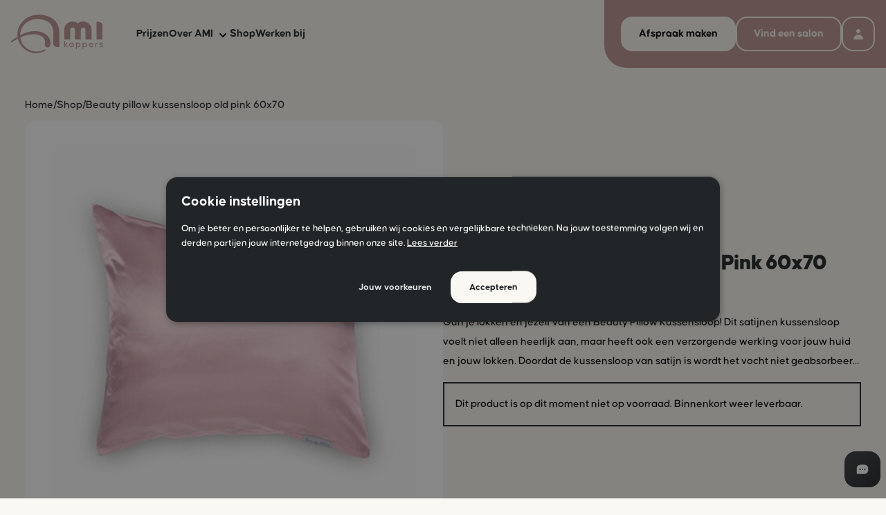

--- FILE ---
content_type: text/html; charset=UTF-8
request_url: https://www.amikappers.nl/shop/beauty-pillow-kussensloop-old-pink-60x70/
body_size: 21152
content:
<!DOCTYPE html>
<html lang="nl">

    <head>
                    <meta charset="utf-8"/>
                <link rel="dns-prefetch" href="https://d3vrx8l9gickhv.cloudfront.net">
    <link rel="preconnect" href="https://d3vrx8l9gickhv.cloudfront.net" crossorigin>


<link rel="preload" href="/dist/assets/css-lWT8S-Od.css" as="style" />

<script>
    /* eslint-disable */!function(e,t){"function"==typeof define&&define.amd?define(t):"object"==typeof exports?module.exports=t():e.Cookie=t()}(this,function(){"use strict";function e(t,n,o){return void 0===n?e.get(t):void(null===n?e.remove(t):e.set(t,n,o))}function t(e){return e.replace(/[.*+?^$|[\](){}\\-]/g,"\\$&")}function n(e){var t="";for(var n in e)if(e.hasOwnProperty(n)){if("expires"===n){var r=e[n];"object"!=typeof r&&(r+="number"==typeof r?"D":"",r=o(r)),e[n]=r.toUTCString()}if("secure"===n){if(!e[n])continue;t+=";"+n}t+=";"+n+"="+e[n]}return e.hasOwnProperty("path")||(t+=";path=/"),t}function o(e){var t=new Date,n=e.charAt(e.length-1),o=parseInt(e,10);switch(n){case"Y":t.setFullYear(t.getFullYear()+o);break;case"M":t.setMonth(t.getMonth()+o);break;case"D":t.setDate(t.getDate()+o);break;case"h":t.setHours(t.getHours()+o);break;case"m":t.setMinutes(t.getMinutes()+o);break;case"s":t.setSeconds(t.getSeconds()+o);break;default:t=new Date(e)}return t}return e.enabled=function(){var t,n="__test_key";return document.cookie=n+"=1",t=!!document.cookie,t&&e.remove(n),t},e.get=function(e,n){if("string"!=typeof e||!e)return null;e="(?:^|; )"+t(e)+"(?:=([^;]*?))?(?:;|$)";var o=new RegExp(e),r=o.exec(document.cookie);return null!==r?n?r[1]:decodeURIComponent(r[1]):null},e.getRaw=function(t){return e.get(t,!0)},e.set=function(e,t,o,r){o!==!0&&(r=o,o=!1),r=n(r?r:{});var u=e+"="+(o?t:encodeURIComponent(t))+r;document.cookie=u},e.setRaw=function(t,n,o){e.set(t,n,!0,o)},e.remove=function(t){e.set(t,"a",{expires:new Date})},e}); 
</script>

<link rel="stylesheet" href="/dist/assets/css-lWT8S-Od.css"></link>


<!--# if expr="$HTTP_COOKIE=/critical\-css\=/" -->
<script type="module">!function(){const e=document.createElement("link").relList;if(!(e&&e.supports&&e.supports("modulepreload"))){for(const e of document.querySelectorAll('link[rel="modulepreload"]'))r(e);new MutationObserver((e=>{for(const o of e)if("childList"===o.type)for(const e of o.addedNodes)if("LINK"===e.tagName&&"modulepreload"===e.rel)r(e);else if(e.querySelectorAll)for(const o of e.querySelectorAll("link[rel=modulepreload]"))r(o)})).observe(document,{childList:!0,subtree:!0})}function r(e){if(e.ep)return;e.ep=!0;const r=function(e){const r={};return e.integrity&&(r.integrity=e.integrity),e.referrerpolicy&&(r.referrerPolicy=e.referrerpolicy),"use-credentials"===e.crossorigin?r.credentials="include":"anonymous"===e.crossorigin?r.credentials="omit":r.credentials="same-origin",r}(e);fetch(e.href,r)}}();</script>
<script type="module" src="/dist/assets/app-zSAbD15b.js" crossorigin onload="e=new CustomEvent(&#039;vite-script-loaded&#039;, {detail:{path: &#039;src/js/app.js&#039;}});document.dispatchEvent(e);"></script>
<link href="/dist/assets/alpinejs-GQvvJDoY.js" rel="modulepreload" crossorigin>  
<!--# else -->
<script>
    Cookie.set("critical-css", "", { expires: "7D", secure: true });
</script>
<script type="module" src="/dist/assets/app-zSAbD15b.js" crossorigin onload="e=new CustomEvent(&#039;vite-script-loaded&#039;, {detail:{path: &#039;src/js/app.js&#039;}});document.dispatchEvent(e);"></script>
<link href="/dist/assets/alpinejs-GQvvJDoY.js" rel="modulepreload" crossorigin> 
<!--# endif -->

<meta name="csrf-token-name" content="CRAFT_CSRF_TOKEN"/>
<meta name="csrf-token" content="FLodfkYulQ2ckyYB1lpgW9bWytBffz_PHQ_KOaCkN4FGVbttm-4P_G7LcQgXd9tI2fxWMoYYNS_u4Y79FClGhFhguk7FlFj1FhKWK8q0O7Y=" />

<meta name="viewport" content="width=device-width,initial-scale=1" />
<meta name="referrer" content="origin-when-cross-origin" />
<meta name="recaptcha-site-token" content="6LfJBeEqAAAAACi8gLPTVpX8O9PS2PeRfAgMXFUH">

    <link type="image/png" href="/dist/favicon.png" rel="icon" sizes="192x192">
    <link type="image/png" href="/dist/favicon.png" rel="icon" sizes="48x48">
    <link type="image/png" href="/dist/favicon.png" rel="icon" sizes="32x32">
    <link type="image/png" href="/dist/favicon.png" rel="icon" sizes="16x16">
    <link href="/dist/favicon.png" rel="apple-touch-icon" sizes="180x180">
        
            <title>Beauty Pillow Kussensloop Old Pink 60x70 | AMI Kappers</title>
<script>    (function (window, document) {
        window.dataLayer = window.dataLayer || [];

        window.dataLayer.push({ "gtm.start": new Date().getTime(), event: "gtm.js" });

        var f = document.getElementsByTagName("script")[0];
        var j = document.createElement("script");

        j.async = true;
        j.src = "https:\/\/tag.amikappers.nl\/getdata.js";

        f.parentNode.insertBefore(j, f);
    })(window, document);
</script><meta name="generator" content="SEOmatic">
<meta name="description" content="Lekker in je haar in ruim 100 AMI salons | Bekijk de nieuwste haartrends, blogs en nog meer inspiratie | Maak nu eenvoudig een online afspraak!">
<meta name="referrer" content="no-referrer-when-downgrade">
<meta name="robots" content="all">
<meta content="nl" property="og:locale">
<meta content="AMI Kappers" property="og:site_name">
<meta content="website" property="og:type">
<meta content="https://www.amikappers.nl/shop/beauty-pillow-kussensloop-old-pink-60x70" property="og:url">
<meta content="Beauty Pillow Kussensloop Old Pink 60x70" property="og:title">
<meta content="Lekker in je haar in ruim 100 AMI salons | Bekijk de nieuwste haartrends, blogs en nog meer inspiratie | Maak nu eenvoudig een online afspraak!" property="og:description">
<meta content="https://d3vrx8l9gickhv.cloudfront.net/blog/_1200x630_crop_center-center_82_none/AMI-Logo-algemeen.jpg?mtime=1679066080" property="og:image">
<meta content="1200" property="og:image:width">
<meta content="630" property="og:image:height">
<meta content="AMI Kappers" property="og:image:alt">
<meta name="twitter:card" content="summary_large_image">
<meta name="twitter:creator" content="@">
<meta name="twitter:title" content="Beauty Pillow Kussensloop Old Pink 60x70">
<meta name="twitter:description" content="Lekker in je haar in ruim 100 AMI salons | Bekijk de nieuwste haartrends, blogs en nog meer inspiratie | Maak nu eenvoudig een online afspraak!">
<meta name="twitter:image" content="https://d3vrx8l9gickhv.cloudfront.net/blog/_1200x630_crop_center-center_82_none/AMI-Logo-algemeen.jpg?mtime=1679066080">
<meta name="twitter:image:width" content="1200">
<meta name="twitter:image:height" content="630">
<meta name="twitter:image:alt" content="AMI Kappers">
<meta name="p:domain_verify" content="2dfabd965196b0a9e2e4fe8ab26263c6">
<link href="https://www.amikappers.nl/shop/beauty-pillow-kussensloop-old-pink-60x70" rel="canonical">
<link href="https://www.amikappers.nl/" rel="home">
<link type="text/plain" href="https://www.amikappers.nl/humans.txt" rel="author"></head>

    <body class="antialiased md:text-p mobile-text-p bg-backgroundTint"><noscript><iframe src="https://tag.amikappers.nl/ns.html" height="0" width="0" style="display:none;visibility:hidden"></iframe></noscript>


                

<div
    x-data="{
        showAimy: false,
        AIMY_SALON_ID: &quot;NjcwODk1&quot;,
        AIMY_SALON_EMAIL: &quot;aG9vZmRrYW50b29yQGFtaWthcHBlcnMubmw%3d&quot;,

        toggleAimy(data) {
            if (data.AIMY_SALON_ID) {
                this.AIMY_SALON_ID = data.AIMY_SALON_ID
            }
            if (data.AIMY_SALON_EMAIL) {
                this.AIMY_SALON_EMAIL = data.AIMY_SALON_EMAIL
            }
            this.showAimy = !this.showAimy
        }
    }"
    @open-aimy.window="toggleAimy($event.detail)"
    x-show="showAimy"
    x-cloak
    @keydown.window.escape="showAimy = false; document.body.classList.remove('overflow-hidden');"
    class="fixed left-0 top-0 w-screen h-dvh bg-black/40 backdrop-blur-sm z-[999]">
    <div class="container pt-10 lg:py-20 px-0 sm:px-8 h-dvh overflow-auto">
        <div class="relative lg:w-10/12 w-full mx-auto" 
            x-show="showAimy" 
            x-transition.duration.200ms>
            <div
                @click="showAimy = false; document.body.classList.remove('overflow-hidden');" 
                class="absolute top-0 right-1/2 lg:right-0 w-[48px] h-[48px] lg:w-[64px] lg:h-[64px] translate-x-1/2 -translate-y-1/2 cursor-pointer lg:hover:brightness-90 duration-200 ease-out rounded-full bg-white text-primary flex items-center justify-center">
                <svg xmlns="http://www.w3.org/2000/svg" width="20" height="20" viewBox="0 0 20 20" fill="none">
    <path fill-rule="evenodd" clip-rule="evenodd" d="M4.29279 4.29302C4.48031 4.10555 4.73462 4.00023 4.99979 4.00023C5.26495 4.00023 5.51926 4.10555 5.70679 4.29302L9.99979 8.58602L14.2928 4.29302C14.385 4.19751 14.4954 4.12133 14.6174 4.06892C14.7394 4.01651 14.8706 3.98892 15.0034 3.98777C15.1362 3.98662 15.2678 4.01192 15.3907 4.0622C15.5136 4.11248 15.6253 4.18673 15.7192 4.28062C15.8131 4.37452 15.8873 4.48617 15.9376 4.60907C15.9879 4.73196 16.0132 4.86364 16.012 4.99642C16.0109 5.1292 15.9833 5.26042 15.9309 5.38242C15.8785 5.50443 15.8023 5.61477 15.7068 5.70702L11.4138 10L15.7068 14.293C15.8889 14.4816 15.9897 14.7342 15.9875 14.9964C15.9852 15.2586 15.88 15.5094 15.6946 15.6948C15.5092 15.8802 15.2584 15.9854 14.9962 15.9877C14.734 15.99 14.4814 15.8892 14.2928 15.707L9.99979 11.414L5.70679 15.707C5.51818 15.8892 5.26558 15.99 5.00339 15.9877C4.74119 15.9854 4.49038 15.8802 4.30497 15.6948C4.11956 15.5094 4.01439 15.2586 4.01211 14.9964C4.00983 14.7342 4.11063 14.4816 4.29279 14.293L8.58579 10L4.29279 5.70702C4.10532 5.51949 4 5.26518 4 5.00002C4 4.73486 4.10532 4.48055 4.29279 4.29302Z" fill="currentColor"/>
</svg>            </div>
            <div 
                class="text-black-400 rounded-image overflow-auto rounded-2xl" 
                @click.away="showAimy = false; document.body.classList.remove('overflow-hidden');">
                                <template x-if="showAimy">
                    <div class="sm:-mt-[3vh]">
                        <iframe
                            :src="'https://widget2.meetaimy.com/widgetWeb?salonId=' + AIMY_SALON_ID + '&salonEmail=' + AIMY_SALON_EMAIL"
                            style="height: calc(100dvh - 2.5rem); width: 100%;">
                        </iframe>
                    </div>
                </template>
            </div>
        </div>
    </div>   
</div>

        
                <div
    id="mouse-cursor"
    style="opacity: 0"
    class="z-50 fixed pointer-events-none will-change-auto duration-100 hidden lg:block ">
    <div 
        id="mouse-cursor-icon"
        class="bg-primary rounded-2xl p-4 duration-200 text-white">
        
<svg width="20" height="20" viewBox="0 0 20 20" fill="none" xmlns="http://www.w3.org/2000/svg" class="">
    <path fill-rule="evenodd" clip-rule="evenodd" d="M10 5C10.2652 5 10.5196 5.10536 10.7071 5.29289C10.8946 5.48043 11 5.73478 11 6V9H14C14.2652 9 14.5196 9.10536 14.7071 9.29289C14.8946 9.48043 15 9.73478 15 10C15 10.2652 14.8946 10.5196 14.7071 10.7071C14.5196 10.8946 14.2652 11 14 11H11V14C11 14.2652 10.8946 14.5196 10.7071 14.7071C10.5196 14.8946 10.2652 15 10 15C9.73478 15 9.48043 14.8946 9.29289 14.7071C9.10536 14.5196 9 14.2652 9 14V11H6C5.73478 11 5.48043 10.8946 5.29289 10.7071C5.10536 10.5196 5 10.2652 5 10C5 9.73478 5.10536 9.48043 5.29289 9.29289C5.48043 9.10536 5.73478 9 6 9H9V6C9 5.73478 9.10536 5.48043 9.29289 5.29289C9.48043 5.10536 9.73478 5 10 5Z" fill="currentColor"/>
</svg>
    </div>
</div>
                <div x-data="NiiceIntelligence()" class="niiceIntelligence fixed bottom-0 right-0 pt-2 pr-2 pb-4 pl-2 z-[110] h-full flex flex-col justify-end sm:w-auto w-full pointer-events-none">

        <div x-show="chatOpen" x-cloak @click="handleOverlayClick" class="fixed inset-0 bg-ai-black-200 opacity-50 pointer-events-auto"></div>

        <div
        x-show="chatOpen"
        x-cloak
        class="bg-white rounded-2xl overflow-hidden sm:w-[477px] w-full z-[110] relative shadow-xl mb-2 flex flex-col flex-1 pointer-events-auto">

                <div class="px-6 py-4 shadow-sm bg-white flex items-center">
            <div>
                <img
                    src="/dist/milou.webp"
                    width="56"
                    height="56"
                    loading="lazy"
                    fetchpriority="low"
                    alt="AMI Kappers"
                    class="w-full h-full"
                />
            </div>
            <div class="ml-4">
                <div class="text-ai-black-200 font-bold leading-normal">AMI Chat (Milou)</div>
                <div class="flex items-center gap-2"><div class="w-2 h-2 bg-ai-green-400 rounded-full"></div><p class="text-ai-gray-400 leading-normal">Online<p></div>
            </div>
            <button @click="chatOpen = false" class="ml-auto">
                <svg xmlns="http://www.w3.org/2000/svg" class="text-ai-black-300 w-6 h-6" fill="none" viewBox="0 0 24 24" stroke-width="1.5" stroke="currentColor" class="size-6">
                    <path stroke-linecap="round" stroke-linejoin="round" d="M6 18 18 6M6 6l12 12" />
                </svg>
            </button>
        </div>

        <div class="px-6 bg-ai-gray-250 border-y border-ai-gray-200 min-h-[320px] flex-1 overflow-y-scroll">
                        <div class="flex flex-col h-full justify-end gap-4 py-4 flex-grow-0 min-h-0" x-ref="messages">
                <template x-for="(message, index) in messages" :key="index">
                    <div class="message">
                        <template x-if="message.sender === 'user'">
                            <div class="flex justify-end sm:pl-8 pl-4 pb-6">
                                <div class="bg-ai-black-300 px-4 py-3 rounded-tr-none rounded-tl-xl rounded-bl-xl rounded-br-xl">
                                    <p class="text-white font-medium leading-normal" x-text="message.text"></p>
                                </div>
                            </div>
                        </template>
                        <template x-if="message.sender === 'ai'">
                            <div class="flex justify-start sm:pr-8 pr-4 gap-4">
                                <div>
                                    <img
                                        src="/dist/milou.webp"
                                        width="32"
                                        height="32"
                                        loading="lazy"
                                        fetchpriority="low"
                                        alt="AMI Kappers"
                                        class="w-8 h-8"
                                    />
                                </div>
                                <div class="flex-1">
                                    <p class="text-sm leading-relaxed font-bold">
                                        Milou
                                    </p>
                                    <div class="bg-ai-gray-300 text-ai-black-400 px-4 py-3 rounded-tl-none rounded-tr-xl rounded-bl-xl rounded-br-xl">
                                                                                <div class="leading-normal font-medium ![&_a]:underline [&_a]:text-ai-green-600 [&_a:hover]:text-ai-green-700 [&_a]:transition-colors [&_pre]:bg-ai-gray-200 [&_pre]:p-2 [&_pre]:rounded-md [&_pre]:overflow-x-auto [&_code]:font-mono [&_code]:text-sm [&_ul]:list-disc [&_ul]:pl-5 [&_ol]:list-decimal [&_ol]:pl-5" x-html="message.html || message.text"></div>
                                    </div>
                                </div>
                            </div>
                        </template>
                    </div>
                </template>

                <template x-if="loading">
                    <div class="flex justify-start pr-8">
                        <div class="bg-ai-gray-300 text-ai-black-200 py-2 px-4 rounded-tl-none rounded-tr-xl rounded-bl-xl rounded-br-xl">
                            <div class="flex items-center justify-between gap-1">
                                <div class="w-1.5 h-1.5 bg-ai-gray-400 rounded-full animate-wave" style="animation-delay: 0s;"></div>
                                <div class="w-1.5 h-1.5 bg-ai-gray-400 rounded-full animate-wave delay-200" style="animation-delay: 0.2s;"></div>
                                <div class="w-1.5 h-1.5 bg-ai-gray-400 rounded-full animate-wave delay-400" style="animation-delay: 0.4s;"></div>
                                &nbsp;
                            </div>
                        </div>
                    </div>
                </template>
            </div>
        </div>

        <div class="bg-white pl-6 pr-4 py-2">
            <div class="flex items-center gap-2 justify-between">
                <div class="position relative flex-grow">
                    <input type="text" x-model="query" x-ref="queryTextarea" @keydown.enter="sendMessage()" class="w-full h-full text-ai-black-200"/>
                    <div x-show="query == ''" class="absolute left-0 top-2 text-ai-gray-100 pointer-events-none leading-loose">Typ hier je bericht...</div>
                </div>

                <form id="chat-form" class="flex" @submit.prevent="sendMessage()">
                    <button type="submit">
                        <svg xmlns="http://www.w3.org/2000/svg" width="30" height="30" viewBox="0 0 30 30" fill="none">
    <g clip-path="url(#clip0_4865_8220)">
      <path d="M20.8985 10.3663C20.957 10.1902 20.9654 10.0014 20.9227 9.82079C20.88 9.64022 20.7878 9.4751 20.6566 9.3439C20.5254 9.2127 20.3603 9.12058 20.1798 9.07787C19.9992 9.03515 19.8103 9.04351 19.6342 9.10202L4.78497 14.0518C4.60081 14.1131 4.43848 14.2267 4.31778 14.3787C4.19708 14.5307 4.12323 14.7146 4.10523 14.9078C4.08724 15.1011 4.12588 15.2954 4.21645 15.4671C4.30702 15.6388 4.44559 15.7804 4.61527 15.8747L9.16126 18.3998C9.35129 18.5053 9.57052 18.546 9.78576 18.5157C10.001 18.4855 10.2005 18.386 10.3541 18.2322L13.5863 15C13.7739 14.8125 14.0282 14.7071 14.2934 14.7071C14.5587 14.7071 14.813 14.8125 15.0005 15C15.1881 15.1875 15.2934 15.4419 15.2934 15.7071C15.2934 15.9723 15.1881 16.2267 15.0005 16.4142L11.7684 19.6464C11.6146 19.8 11.515 19.9995 11.4848 20.2148C11.4546 20.43 11.4953 20.6493 11.6008 20.8393L14.1266 25.3846C14.2207 25.5543 14.3622 25.6929 14.5338 25.7836C14.7054 25.8743 14.8997 25.913 15.0929 25.8952C15.2862 25.8774 15.4701 25.8037 15.6222 25.6831C15.7743 25.5626 15.888 25.4004 15.9495 25.2163L20.8992 10.367L20.8985 10.3663Z" fill="#212527"/>
    </g>
    <defs>
      <clipPath id="clip0_4865_8220">
        <rect width="20" height="20" fill="white" transform="translate(15 0.85791) rotate(45)"/>
      </clipPath>
    </defs>
  </svg>                    </button>
                    <input type="hidden" name="CRAFT_CSRF_TOKEN" value="FLodfkYulQ2ckyYB1lpgW9bWytBffz_PHQ_KOaCkN4FGVbttm-4P_G7LcQgXd9tI2fxWMoYYNS_u4Y79FClGhFhguk7FlFj1FhKWK8q0O7Y=">
                </form>
            </div>
        </div>
    </div>

    <button
        class="w-[52px] h-[52px] ml-auto bg-gradient-to-tl from-black to-blackGradient duration-200 ease-out rounded-2xl flex items-center justify-center cursor-pointer relative pointer-events-auto"
        @click="chatOpen = !chatOpen">
        <div
            class="duration-300 ease-in-out will-change-transform"
            :class="chatOpen ? 'scale-0' : 'scale-100'">
            
    <div 
        x-data="{ 
            init() {
                const animation = lottie.loadAnimation({
                    container: this.$el,
                    renderer: 'svg',
                    loop: false,
                    autoplay: true,
                    path: &quot;\/dist\/lottie\/sticky-chat.json&quot;
                });

                animation.addEventListener('complete', () => {
                    setTimeout(() => {
                        animation.goToAndPlay(0, true);
                    }, 3000); 
                });
            }
        }"
        class="w-5 h-5">
    </div>

               </div>

        <div class="absolute w-5 h-5 m-auto inset-0 flex items-center justify-center">
            <div
                class="duration-300 ease-in-out will-change-transform text-white"
                :class="chatOpen ? 'scale-100' : 'scale-0'">
                <svg xmlns="http://www.w3.org/2000/svg" viewBox="0 0 20 20" fill="none" class="w-5 h-5">
    <path fill-rule="evenodd" clip-rule="evenodd" d="M4.29279 4.29302C4.48031 4.10555 4.73462 4.00023 4.99979 4.00023C5.26495 4.00023 5.51926 4.10555 5.70679 4.29302L9.99979 8.58602L14.2928 4.29302C14.385 4.19751 14.4954 4.12133 14.6174 4.06892C14.7394 4.01651 14.8706 3.98892 15.0034 3.98777C15.1362 3.98662 15.2678 4.01192 15.3907 4.0622C15.5136 4.11248 15.6253 4.18673 15.7192 4.28062C15.8131 4.37452 15.8873 4.48617 15.9376 4.60907C15.9879 4.73196 16.0132 4.86364 16.012 4.99642C16.0109 5.1292 15.9833 5.26042 15.9309 5.38242C15.8785 5.50443 15.8023 5.61477 15.7068 5.70702L11.4138 10L15.7068 14.293C15.8889 14.4816 15.9897 14.7342 15.9875 14.9964C15.9852 15.2586 15.88 15.5094 15.6946 15.6948C15.5092 15.8802 15.2584 15.9854 14.9962 15.9877C14.734 15.99 14.4814 15.8892 14.2928 15.707L9.99979 11.414L5.70679 15.707C5.51818 15.8892 5.26558 15.99 5.00339 15.9877C4.74119 15.9854 4.49038 15.8802 4.30497 15.6948C4.11956 15.5094 4.01439 15.2586 4.01211 14.9964C4.00983 14.7342 4.11063 14.4816 4.29279 14.293L8.58579 10L4.29279 5.70702C4.10532 5.51949 4 5.26518 4 5.00002C4 4.73486 4.10532 4.48055 4.29279 4.29302Z" fill="currentColor"/>
</svg>
            </div>
        </div>
    </button>
</div>

                <div id="popup-wrapper"></div>

                


<header
    class="2xl:pl-14 pl-4 flex lg:bg-backgroundTint sticky left-0 top-0 z-40 duration-200 ease-out lg:h-auto h-[94px] will-change-transform"
    x-data="Header($el)">

        <div class="w-auto flex items-center">
        
<a 
    href="https://www.amikappers.nl/" 
    title="Homepagina"
    class="relative z-20 headerLogo duration-200 ease-out">

            <svg xmlns="http://www.w3.org/2000/svg" width="134" height="56" viewBox="0 0 134 56" fill="none" class="xl:w-[133px] w-[105px]">
            <path d="M81.3351 47.2772L78.4792 44.2351V47.2772H77.2065V38.1198H78.4792V43.49L81.0557 40.7894H82.5767L79.6277 43.8625L82.8561 47.2772H81.3351Z" fill="#BC9692"/>
            <path d="M91.2064 40.7894V47.2461H89.9337V46.2528C89.4681 46.9357 88.7231 47.3703 87.6987 47.3703C85.8672 47.3703 84.5634 45.9424 84.5634 44.0178C84.5634 42.0621 85.8672 40.6963 87.6987 40.6963C88.692 40.6963 89.437 41.1308 89.9337 41.7827V40.7894H91.2064ZM89.9337 44.0178C89.9337 42.7761 89.1266 41.8759 87.8849 41.8759C86.6432 41.8759 85.8051 42.7761 85.8051 44.0178C85.8051 45.2595 86.6122 46.1597 87.8849 46.1597C89.1266 46.1907 89.9337 45.2595 89.9337 44.0178Z" fill="#BC9692"/>
            <path d="M100.985 44.0488C100.985 46.0045 99.6809 47.3703 97.8494 47.3703C96.8561 47.3703 96.1111 46.9357 95.6144 46.2838V49.8537H94.3417V40.7894H95.6144V41.8138C96.08 41.1309 96.8251 40.6963 97.8494 40.6963C99.6809 40.6963 100.985 42.1242 100.985 44.0488ZM99.7741 44.0488C99.7741 42.8071 98.967 41.9069 97.6942 41.9069C96.4526 41.9069 95.6455 42.8071 95.6455 44.0488C95.6455 45.2905 96.4526 46.1907 97.6942 46.1907C98.9359 46.1907 99.7741 45.2905 99.7741 44.0488Z" fill="#BC9692"/>
            <path d="M110.577 44.0488C110.577 46.0045 109.273 47.3703 107.441 47.3703C106.448 47.3703 105.703 46.9357 105.206 46.2838V49.8537H103.934V40.7894H105.206V41.8138C105.672 41.1309 106.417 40.6963 107.441 40.6963C109.273 40.6963 110.577 42.1242 110.577 44.0488ZM109.366 44.0488C109.366 42.8071 108.559 41.9069 107.286 41.9069C106.045 41.9069 105.237 42.8071 105.237 44.0488C105.237 45.2905 106.045 46.1907 107.286 46.1907C108.528 46.1907 109.366 45.2905 109.366 44.0488Z" fill="#BC9692"/>
            <path d="M119.672 44.0177V44.3902H114.581C114.705 45.5388 115.512 46.2838 116.661 46.2838C117.592 46.2838 118.182 45.8492 118.492 45.4146L119.393 46.0355C118.834 46.8426 117.872 47.3703 116.692 47.3703C114.736 47.3703 113.402 45.9423 113.402 44.0177C113.402 42.0931 114.674 40.6652 116.599 40.6652C118.43 40.6652 119.672 42.0931 119.672 44.0177ZM114.581 43.5521H118.492C118.337 42.4656 117.654 41.6896 116.568 41.6896C115.45 41.6896 114.736 42.4346 114.581 43.5521Z" fill="#BC9692"/>
            <path d="M126.16 40.6963V41.9069C125.291 41.9069 123.894 42.3104 123.894 43.9557V47.2772H122.621V40.8204H123.894V42.0311C124.39 41.0998 125.26 40.6963 126.16 40.6963Z" fill="#BC9692"/>
            <path d="M129.326 45.3526C129.512 45.8803 130.32 46.408 131.251 46.408C132.12 46.408 132.586 46.0976 132.586 45.4767C132.586 44.7628 131.53 44.5765 130.94 44.4213C130.382 44.2661 128.705 43.8936 128.705 42.5277C128.705 41.255 129.792 40.6342 131.189 40.6342C132.524 40.6342 133.424 41.224 133.734 41.969L132.865 42.4967C132.679 42.0621 131.965 41.6585 131.127 41.6585C130.32 41.6585 129.916 41.969 129.916 42.4967C129.916 43.1796 130.909 43.3348 131.468 43.49C132.027 43.6452 133.765 44.0488 133.765 45.4457C133.765 46.7495 132.834 47.4634 131.22 47.4634C129.73 47.4634 128.736 46.7805 128.426 45.9424L129.326 45.3526Z" fill="#BC9692"/>
            <path d="M70.2219 46.3769L70.1909 25.2372C70.1909 20.4878 68.9182 15.9557 66.559 12.1685C64.1687 8.38137 60.661 5.33924 56.4082 3.32151C51.9692 1.21064 46.1643 0 40.5146 0C34.4304 0 28.9049 1.33481 24.559 3.81818C20.0268 6.42572 16.2397 9.93348 13.5701 13.969C10.6521 18.408 9.16208 23.3126 9.16208 28.5588C9.16208 29.7073 9.22417 30.8559 9.37938 31.9734C5.96474 33.9911 3.38825 35.8847 1.99135 36.9712C1.46363 37.3747 0.935919 37.8404 0.377161 38.306C0.0977818 38.5543 -0.0263858 38.8958 0.00465635 39.2683C0.0356985 39.6098 0.25299 39.9512 0.563411 40.1064C0.998001 40.3548 1.52572 40.2927 1.86718 39.9512C2.3949 39.4856 2.86053 39.051 3.3572 38.7095C5.43702 37.2195 7.60997 35.8847 9.81396 34.7051C10.1554 36.2262 10.6521 37.7472 11.2729 39.2062C12.6388 42.4656 14.5945 45.4146 17.1089 47.929C19.5922 50.4435 22.5102 52.4302 25.7696 53.827C29.1222 55.255 32.692 56 36.355 56C41.0113 56 45.6055 54.7894 49.61 52.5233C49.9204 52.337 50.1377 52.0266 50.1687 51.6851C50.1998 51.3437 50.0756 50.9712 49.8273 50.7228C49.61 50.5366 49.3616 50.4124 49.0823 50.4124C48.896 50.4124 48.7097 50.4745 48.5235 50.5676C44.9847 52.5543 40.9803 53.6097 36.9137 53.6097C30.5811 53.6097 24.6521 51.1574 20.182 46.7184C16.4259 42.9623 14.0667 38.1818 13.4459 32.9978C19.8406 30.1419 26.5146 28.5588 32.692 28.5588H32.7851C38.9004 28.5588 44.0224 30.2971 46.9093 33.3392C48.7718 35.3259 49.6721 37.7783 49.4858 40.6031C49.4548 41.255 49.3306 42.3415 49.2375 42.745C49.1754 42.9933 49.1133 43.3659 49.1133 43.7694C49.1133 45.9113 50.8517 47.6497 52.9936 47.6497C54.5767 47.6497 55.9736 46.6874 56.6565 45.1042C57.2153 43.7694 57.4947 42.3725 57.4947 40.6341C57.4947 36.102 55.1044 31.8803 50.7585 28.6829C46.4747 25.5477 40.8251 23.8404 34.8029 23.8404C27.0113 23.8404 19.3439 26.6962 13.2596 29.8315C13.2907 25.7029 14.4392 21.6674 16.5191 18.1286C18.5989 14.6208 21.5479 11.7029 25.0867 9.68514C29.2153 7.45011 33.7474 6.3326 38.4969 6.3326C45.3882 6.3326 50.5723 8.66075 52.4658 9.68514C55.0734 11.051 57.3084 13.2239 58.9226 15.9557C60.5989 18.7805 61.4991 21.9778 61.4991 25.2372V41.7206C61.4991 44.7007 63.9204 47.153 66.9315 47.153H69.4769H70.2219V46.3769Z" fill="#BC9692"/>
            <path d="M104.896 10.3681C101.947 10.3681 99.2463 11.4235 97.1665 13.1308C95.0557 11.3925 92.355 10.3681 89.437 10.3681C82.7009 10.3681 77.2685 15.8315 77.2685 22.5366V36.133H86.0534V22.0089C86.0534 20.1463 87.5745 18.6253 89.437 18.6253C91.2996 18.6253 92.8517 20.1463 92.8517 22.0089C92.8517 22.4435 92.8206 36.133 92.8206 36.133H101.606V22.0089C101.606 20.1463 103.127 18.6253 104.989 18.6253C106.852 18.6253 108.373 20.1463 108.373 22.0089L108.404 36.133H117.189V22.0399C117.189 15.3348 111.725 9.90244 105.02 9.90244C102.071 9.90244 99.3395 10.9579 97.2597 12.7273C95.1488 10.9579 92.4481 9.90244 89.4991 9.90244C82.794 9.90244 77.3616 15.3348 77.3616 22.0399" fill="#BC9692"/>
            <path d="M133.051 36.133V15.9246C133.051 12.9446 130.63 10.4922 127.619 10.4922H125.073H124.328V11.2373L124.359 36.133H133.051Z" fill="#BC9692"/>
        </svg>
    </a>        <div class="absolute left-0 top-0 w-full h-full z-10 bg-backgroundTint duration-200 ease-out"
            :class="showMenu ? 'translate-y-0' : '-translate-y-full'"></div>
        <div class="lg:static fixed left-0 top-0 lg:w-auto w-full lg:h-auto h-[100dvh] xl:ml-12 lg:ml-6 lg:bg-transparent bg-backgroundTint lg:translate-y-0 -translate-y-full duration-200"
            :class="showMenu ? 'translate-y-0 ease-out overflow-auto' : '-translate-y-full ease-in lg:overflow-visible overflow-hidden'">

                        
                <nav class="flex lg:flex-row flex-col lg:mt-0 mt-32 2xl:gap-10 xl:gap-8 lg:gap-4 lg:px-0 px-4">
                    
                                                    <div class="lg:hidden block mb-6 border-b border-solid border-black/10 group relative">
                                

<div class="flex flex-wrap items-center group overflow-hidden">

          
        <a
            
                            href="https://www.amikappers.nl/"
                title="Home"
                        class="lg:text-p lg:py-8 text-mobile-h5 font-bold text-black lg:group-hover:text-primary duration-200 ease-out pb-6 lg:pb-0">
            Home
        </a>

    
</div>
                            </div>
                        
                        
                        
                            <div
                                class="lg:mb-0 mb-6 lg:pb-0 lg:border-0 last:border-0 border-b border-solid border-black/10 group relative"
                                @mouseenter="showNavOverlay(0)"
                                @mouseleave="showNavOverlay(false)">

                                

<div class="flex flex-wrap items-center group overflow-hidden">

          
        <a
             href="https://www.amikappers.nl/prijzen"
                        class="lg:text-p lg:py-8 text-mobile-h5 font-bold text-black lg:group-hover:text-primary duration-200 ease-out pb-6 lg:pb-0">
            Prijzen
        </a>

    
</div>
                            </div>

                        
                    
                        
                        
                        
                            <div
                                class="lg:mb-0 mb-6 lg:pb-0 lg:border-0 last:border-0 border-b border-solid border-black/10 group relative"
                                @mouseenter="showNavOverlay(3)"
                                @mouseleave="showNavOverlay(false)">

                                

<div class="flex flex-wrap items-center group overflow-hidden">

          
        <div class="w-full md:w-auto">

            <div class="w-full flex items-center justify-between cursor-pointer" @click="showMobileSubmenu($el)">

                <span
                    
                    class="lg:text-p lg:py-8 text-mobile-h5 font-bold text-black lg:group-hover:text-primary duration-200 ease-out pointer-events-none lg:pointer-events-auto">
                    Over AMI
                </span>

                <span
                    class="lg:ml-1 ml-auto lg:group-hover:text-primary duration-200 ease-out flex-1 flex justify-end">
                    
<svg xmlns="http://www.w3.org/2000/svg" width="20" height="20" viewBox="0 0 20 20" fill="none" class="lg:rotate-0 -rotate-90 duration-200 ease-out">
    <path fill-rule="evenodd" clip-rule="evenodd" d="M5.29279 9.30529C5.48031 9.11782 5.73462 9.0125 5.99979 9.0125C6.26495 9.0125 6.51926 9.11782 6.70679 9.30529L9.99979 12.5983L13.2928 9.30529C13.385 9.20978 13.4954 9.1336 13.6174 9.08119C13.7394 9.02878 13.8706 9.00119 14.0034 9.00004C14.1362 8.99888 14.2678 9.02419 14.3907 9.07447C14.5136 9.12475 14.6253 9.199 14.7192 9.29289C14.8131 9.38679 14.8873 9.49844 14.9376 9.62133C14.9879 9.74423 15.0132 9.87591 15.012 10.0087C15.0109 10.1415 14.9833 10.2727 14.9309 10.3947C14.8785 10.5167 14.8023 10.627 14.7068 10.7193L10.7068 14.7193C10.5193 14.9068 10.265 15.0121 9.99979 15.0121C9.73462 15.0121 9.48031 14.9068 9.29279 14.7193L5.29279 10.7193C5.10532 10.5318 5 10.2775 5 10.0123C5 9.74712 5.10532 9.49282 5.29279 9.30529Z" fill="currentColor"/>
  </svg>                </span>

            </div>

            <div class="lg:w-auto w-full lg:h-auto h-0 lg:absolute bg-backgroundTint lg:p-2 left-0 bottom-0 lg:translate-y-full text-black rounded-b-2xl duration-200 ease-out lg:pointer-events-none group-hover:lg:pointer-events-auto lg:opacity-0 group-hover:lg:opacity-100">
                <div class="lg:mt-0 mt-6">
                                            <a  href="https://www.amikappers.nl/over-ons"
                            class="lg:pb-1 pb-2 whitespace-nowrap block">
                            

    <div class="bg-backgroundTint lg:hover:bg-background rounded-xl lg:px-6 lg:py-4 duration-200 ease-out relative">
        <p class="lg:font-black mb-0">
            Over AMI
        </p>
    </div>
                        </a>
                                            <a  href="https://www.amikappers.nl/ami-zekerheden"
                            class="lg:pb-1 pb-2 whitespace-nowrap block">
                            

    <div class="bg-backgroundTint lg:hover:bg-background rounded-xl lg:px-6 lg:py-4 duration-200 ease-out relative">
        <p class="lg:font-black mb-0">
            AMI zekerheden
        </p>
    </div>
                        </a>
                                            <a  href="https://www.amikappers.nl/ami-member"
                            class="lg:pb-1 pb-2 whitespace-nowrap block">
                            

    <div class="bg-backgroundTint lg:hover:bg-background rounded-xl lg:px-6 lg:py-4 duration-200 ease-out relative">
        <p class="lg:font-black mb-0">
            AMI Membership
        </p>
    </div>
                        </a>
                                    </div>
            </div>

        </div>

    
</div>
                            </div>

                        
                    
                        
                        
                        
                            <div
                                class="lg:mb-0 mb-6 lg:pb-0 lg:border-0 last:border-0 border-b border-solid border-black/10 group relative"
                                @mouseenter="showNavOverlay(0)"
                                @mouseleave="showNavOverlay(false)">

                                

<div class="flex flex-wrap items-center group overflow-hidden">

          
        <a
             href="https://www.amikappers.nl/shop"
                        class="lg:text-p lg:py-8 text-mobile-h5 font-bold text-black lg:group-hover:text-primary duration-200 ease-out pb-6 lg:pb-0">
            Shop
        </a>

    
</div>
                            </div>

                        
                    
                        
                        
                        
                            <div
                                class="lg:mb-0 mb-6 lg:pb-0 lg:border-0 last:border-0 border-b border-solid border-black/10 group relative"
                                @mouseenter="showNavOverlay(0)"
                                @mouseleave="showNavOverlay(false)">

                                

<div class="flex flex-wrap items-center group overflow-hidden">

          
        <a
             href="https://joinami.nl/"
                        class="lg:text-p lg:py-8 text-mobile-h5 font-bold text-black lg:group-hover:text-primary duration-200 ease-out pb-6 lg:pb-0">
            Werken bij
        </a>

    
</div>
                            </div>

                        
                    
                    <div class="lg:hidden block mt-12">
                        <div class="mb-6 pb-6 border-b border-solid border-black/10 text-primary font-black text-mobile-h5">
                            Mijn account en winkelwagen
                        </div>

                        <div class="mb-6 border-b border-solid border-black/10">
                            

<div class="flex flex-wrap items-center group overflow-hidden">

          
        <a
            
                            href="/account/mijn-ami"
                title="Account"
                        class="lg:text-p lg:py-8 text-mobile-h5 font-bold text-black lg:group-hover:text-primary duration-200 ease-out pb-6 lg:pb-0">
            Account
        </a>

    
</div>
                        </div>

                        <div class="mb-6">
                            

<div class="flex flex-wrap items-center group overflow-hidden">

          
        <a
            
                            href="/winkelwagen"
                title="Winkelwagen (1)"
                        class="lg:text-p lg:py-8 text-mobile-h5 font-bold text-black lg:group-hover:text-primary duration-200 ease-out pb-6 lg:pb-0">
            Winkelwagen (1)
        </a>

    
</div>
                        </div>
                    </div>
                </nav>

                    </div>
    </div>

        <div class="bg-primary rounded-bl-[32px] lg:py-6 py-3 lg:pl-6 pl-4 2xl:pr-14 pr-4 ml-auto 2xl:gap-4 xl:gap-2 gap-1 flex items-start z-10">
        <div
            class="lg:block hidden"
            @click="$dispatch('open-aimy')">
            

        
    <div class="bg-backgroundTint  group border-2 border-solid border-backgroundTint hover:border-background relative leading-4 rounded-2xl h-[50px] inline-flex items-center px-6 font-bold hover:bg-background hover:text-black duration-200 ease-out cursor-pointer">
        Afspraak maken
    </div>

        </div>

        <a
            href="/vind-een-salon"
            title="Vind een salon"
            class="lg:block hidden">
            

        
    <div class="text-backgroundTint  group border-2 border-solid border-backgroundTint hover:border-background relative leading-4 rounded-2xl h-[50px] inline-flex items-center px-6 font-bold hover:bg-background hover:text-black duration-200 ease-out cursor-pointer">
        Vind een salon
    </div>

        </a>


        <div class="flex xl:gap-2 lg:gap-1 gap-3">
            <a
                href="/account/mijn-ami"
                title="Account"
                class="lg:block hidden">
                


<div class="group relative rounded-2xl overflow-hidden block shrink-0 ">
        <div class="border-backgroundTint text-backgroundTint hover:border-background hover:bg-background hover:text-black border-solid border-2 py-[13px] px-[12px] duration-200 ease-out cursor-pointer rounded-2xl">
        <span class="relative flex justify-center">
            
<svg xmlns="http://www.w3.org/2000/svg" width="20" height="20" viewBox="0 0 20 20" fill="none" class="">
    <path fill-rule="evenodd" clip-rule="evenodd" d="M10 9C10.7956 9 11.5587 8.68393 12.1213 8.12132C12.6839 7.55871 13 6.79565 13 6C13 5.20435 12.6839 4.44129 12.1213 3.87868C11.5587 3.31607 10.7956 3 10 3C9.20435 3 8.44129 3.31607 7.87868 3.87868C7.31607 4.44129 7 5.20435 7 6C7 6.79565 7.31607 7.55871 7.87868 8.12132C8.44129 8.68393 9.20435 9 10 9ZM3 18C3 17.0807 3.18106 16.1705 3.53284 15.3212C3.88463 14.4719 4.40024 13.7003 5.05025 13.0503C5.70026 12.4002 6.47194 11.8846 7.32122 11.5328C8.1705 11.1811 9.08075 11 10 11C10.9193 11 11.8295 11.1811 12.6788 11.5328C13.5281 11.8846 14.2997 12.4002 14.9497 13.0503C15.5998 13.7003 16.1154 14.4719 16.4672 15.3212C16.8189 16.1705 17 17.0807 17 18H3Z" fill="currentColor"/>
  </svg>        </span>
    </div>

    <p class="xs text-white text-center font-black">
        
    </p>
</div>
            </a>

            <a
                href="/winkelwagen"
                title="Winkelwagen"
                class="lg:block hidden relative"
                x-show="cartQuantity > 0"
                x-cloak
                x-data="{
                    cartQuantity: 0,

                    onCartUpdated(data){

                        if(data.cart.totalQty){
                            this.cartQuantity = data.cart.totalQty
                        }

                    }
                }"
                @cart-updated.window="onCartUpdated($event.detail)">

                


<div class="group relative rounded-2xl overflow-hidden block shrink-0 ">
        <div class="border-backgroundTint text-backgroundTint hover:border-background hover:bg-background hover:text-black border-solid border-2 py-[13px] px-[12px] duration-200 ease-out cursor-pointer rounded-2xl">
        <span class="relative flex justify-center">
            
<svg xmlns="http://www.w3.org/2000/svg" width="20" height="20" viewBox="0 0 20 20" fill="none" class="">
    <path fill-rule="evenodd" clip-rule="evenodd" d="M9.99999 2C7.79099 2 5.99999 3.791 5.99999 6V7H4.99999C4.48999 7 4.062 7.38301 4.006 7.89001L3.006 16.89C2.975 17.172 3.06499 17.455 3.25499 17.667C3.44499 17.879 3.71599 18 3.99999 18H16C16.284 18 16.555 17.879 16.745 17.667C16.935 17.455 17.025 17.172 16.994 16.89L15.994 7.89001C15.938 7.38301 15.51 7 15 7H14V6C14 3.791 12.209 2 9.99999 2ZM12 7V6C12 4.895 11.105 4 9.99999 4C8.89499 4 7.99999 4.895 7.99999 6V7H12ZM5.99999 10C5.99999 9.448 6.44799 9 6.99999 9C7.55199 9 7.99999 9.448 7.99999 10C7.99999 10.552 7.55199 11 6.99999 11C6.44799 11 5.99999 10.552 5.99999 10ZM13 9C12.448 9 12 9.448 12 10C12 10.552 12.448 11 13 11C13.552 11 14 10.552 14 10C14 9.448 13.552 9 13 9Z" fill="currentColor"/>
</svg>        </span>
    </div>

    <p class="xs text-white text-center font-black">
        
    </p>
</div>

                <span
                    class="h-6 min-w-6 px-2 pt-px flex items-center justify-center text-white bg-black text-sm font-bold rounded-md absolute top-0 right-0 translate-x-[11px] -translate-y-2"
                    x-text="cartQuantity">0
                </span>
            </a>

            <a
                href="/vind-een-salon"
                title="Vind een salon"
                class="lg:hidden block">
                


<div class="group relative rounded-2xl overflow-hidden block shrink-0 ">
        <div class="border-backgroundTint text-backgroundTint hover:border-background hover:bg-background hover:text-black border-solid border-2 py-[13px] px-[12px] duration-200 ease-out cursor-pointer rounded-2xl">
        <span class="relative flex justify-center">
            
<svg xmlns="http://www.w3.org/2000/svg" width="20" height="20" viewBox="0 0 20 20" fill="none" class="">
    <path fill-rule="evenodd" clip-rule="evenodd" d="M5.05 4.04999C6.36282 2.73717 8.14339 1.99963 10 1.99963C11.8566 1.99963 13.6372 2.73717 14.95 4.04999C16.2628 5.36281 17.0004 7.14338 17.0004 8.99999C17.0004 10.8566 16.2628 12.6372 14.95 13.95L10 18.9L5.05 13.95C4.39992 13.3 3.88424 12.5283 3.53241 11.6789C3.18058 10.8296 2.9995 9.9193 2.9995 8.99999C2.9995 8.08068 3.18058 7.17037 3.53241 6.32104C3.88424 5.47172 4.39992 4.70001 5.05 4.04999ZM10 11C10.5304 11 11.0391 10.7893 11.4142 10.4142C11.7893 10.0391 12 9.53042 12 8.99999C12 8.46956 11.7893 7.96085 11.4142 7.58578C11.0391 7.2107 10.5304 6.99999 10 6.99999C9.46957 6.99999 8.96086 7.2107 8.58579 7.58578C8.21072 7.96085 8 8.46956 8 8.99999C8 9.53042 8.21072 10.0391 8.58579 10.4142C8.96086 10.7893 9.46957 11 10 11Z" fill="currentColor"/>
</svg>
        </span>
    </div>

    <p class="xs text-white text-center font-black">
        Salon
    </p>
</div>
            </a>

            <div
                class="lg:hidden block"
                @click="toggleShowMenu()">

                <div x-show="!showMenu">
                    


<div class="group relative rounded-2xl overflow-hidden block shrink-0 ">
        <div class="border-backgroundTint text-backgroundTint hover:border-background hover:bg-background hover:text-black border-solid border-2 py-[13px] px-[12px] duration-200 ease-out cursor-pointer rounded-2xl">
        <span class="relative flex justify-center">
            
<svg xmlns="http://www.w3.org/2000/svg" width="20" height="20" viewBox="0 0 20 20" fill="none" class="">
    <path fill-rule="evenodd" clip-rule="evenodd" d="M3 5C3 4.73478 3.10536 4.48043 3.29289 4.29289C3.48043 4.10536 3.73478 4 4 4H16C16.2652 4 16.5196 4.10536 16.7071 4.29289C16.8946 4.48043 17 4.73478 17 5C17 5.26522 16.8946 5.51957 16.7071 5.70711C16.5196 5.89464 16.2652 6 16 6H4C3.73478 6 3.48043 5.89464 3.29289 5.70711C3.10536 5.51957 3 5.26522 3 5ZM3 10C3 9.73478 3.10536 9.48043 3.29289 9.29289C3.48043 9.10536 3.73478 9 4 9H16C16.2652 9 16.5196 9.10536 16.7071 9.29289C16.8946 9.48043 17 9.73478 17 10C17 10.2652 16.8946 10.5196 16.7071 10.7071C16.5196 10.8946 16.2652 11 16 11H4C3.73478 11 3.48043 10.8946 3.29289 10.7071C3.10536 10.5196 3 10.2652 3 10ZM3 15C3 14.7348 3.10536 14.4804 3.29289 14.2929C3.48043 14.1054 3.73478 14 4 14H16C16.2652 14 16.5196 14.1054 16.7071 14.2929C16.8946 14.4804 17 14.7348 17 15C17 15.2652 16.8946 15.5196 16.7071 15.7071C16.5196 15.8946 16.2652 16 16 16H4C3.73478 16 3.48043 15.8946 3.29289 15.7071C3.10536 15.5196 3 15.2652 3 15Z" fill="currentColor"/>
</svg>        </span>
    </div>

    <p class="xs text-white text-center font-black">
        Menu
    </p>
</div>
                </div>

                <div x-show="showMenu">
                    


<div class="group relative rounded-2xl overflow-hidden block shrink-0 ">
        <div class="border-backgroundTint text-backgroundTint hover:border-background hover:bg-background hover:text-black border-solid border-2 py-[13px] px-[12px] duration-200 ease-out cursor-pointer rounded-2xl">
        <span class="relative flex justify-center">
            <svg xmlns="http://www.w3.org/2000/svg" width="20" height="20" viewBox="0 0 20 20" fill="none">
    <path fill-rule="evenodd" clip-rule="evenodd" d="M4.29279 4.29302C4.48031 4.10555 4.73462 4.00023 4.99979 4.00023C5.26495 4.00023 5.51926 4.10555 5.70679 4.29302L9.99979 8.58602L14.2928 4.29302C14.385 4.19751 14.4954 4.12133 14.6174 4.06892C14.7394 4.01651 14.8706 3.98892 15.0034 3.98777C15.1362 3.98662 15.2678 4.01192 15.3907 4.0622C15.5136 4.11248 15.6253 4.18673 15.7192 4.28062C15.8131 4.37452 15.8873 4.48617 15.9376 4.60907C15.9879 4.73196 16.0132 4.86364 16.012 4.99642C16.0109 5.1292 15.9833 5.26042 15.9309 5.38242C15.8785 5.50443 15.8023 5.61477 15.7068 5.70702L11.4138 10L15.7068 14.293C15.8889 14.4816 15.9897 14.7342 15.9875 14.9964C15.9852 15.2586 15.88 15.5094 15.6946 15.6948C15.5092 15.8802 15.2584 15.9854 14.9962 15.9877C14.734 15.99 14.4814 15.8892 14.2928 15.707L9.99979 11.414L5.70679 15.707C5.51818 15.8892 5.26558 15.99 5.00339 15.9877C4.74119 15.9854 4.49038 15.8802 4.30497 15.6948C4.11956 15.5094 4.01439 15.2586 4.01211 14.9964C4.00983 14.7342 4.11063 14.4816 4.29279 14.293L8.58579 10L4.29279 5.70702C4.10532 5.51949 4 5.26518 4 5.00002C4 4.73486 4.10532 4.48055 4.29279 4.29302Z" fill="currentColor"/>
</svg>        </span>
    </div>

    <p class="xs text-white text-center font-black">
        Sluit
    </p>
</div>
                </div>
            </div>
        </div>
    </div>
</header>

                <main class="main" id="mainContent">
            
    <div class="container py-10">

        

        
    
                        
        
        
    
    
        
<div class="flex items-center gap-1 text-black line-clamp-1">

    <a href="https://www.amikappers.nl/" class="no-underline">Home</a>

            <span>/</span>
        <a href="https://www.amikappers.nl/shop" class="no-underline whitespace-nowrap last:whitespace-normal last:line-clamp-1 last:break-words">Shop</a>
            <span>/</span>
        <a href="https://www.amikappers.nl/shop/beauty-pillow-kussensloop-old-pink-60x70" class="no-underline whitespace-nowrap last:whitespace-normal last:line-clamp-1 last:break-words">Beauty pillow kussensloop old pink 60x70</a>
    </div>

        <div class="flex flex-col md:flex-row pt-2 gap-10">

            <div class="w-full md:w-1/2">

                                    <div class="aspect-square bg-white rounded-2xl p-10">
                        

                      
        
        

        <picture class="w-full h-full block">
          <source srcset="https://d3vrx8l9gickhv.cloudfront.net/_343x343_crop_center-center_100_none/203395/Pillowoldpink.webp" media="(max-width: 767px)">
          <source srcset="https://d3vrx8l9gickhv.cloudfront.net/_494x494_crop_center-center_100_none/203395/Pillowoldpink.webp" media="(min-width: 767px)">
          <img
              class="h-full w-full w-full h-full object-fit rounded-xl aspect-square"
              src="https://d3vrx8l9gickhv.cloudfront.net/_494x494_crop_center-center_100_none/203395/Pillowoldpink.webp"
               loading="lazy"               fetchpriority="low"
              onError="this.onerror=null;this.src='https://niicenl.s3.eu-west-1.amazonaws.com/error-backup-image.jpeg';this.previousElementSibling.srcset='https://niicenl.s3.eu-west-1.amazonaws.com/error-backup-image.jpeg';"
              width="494"
              height="494"
              alt="Pillowoldpink"
              title="Pillowoldpink">
        </picture>

        

                    </div>
                
            </div>

            <div class="w-full md:w-1/2 flex flex-col justify-center">

                                    <p class="text-primary font-black">Beauty Pillow</p>
                                <h3>Beauty Pillow Kussensloop Old Pink 60x70</h3>

                <div class="flex gap-2">
                                        <h4>
                        <span>     23,95
</span>
                                            </h4>
                </div>

                <div class="line-clamp-3"><p>Gun je lokken en jezelf van een Beauty Pillow Kussensloop! Dit satijnen kussensloop voelt niet alleen heerlijk aan, maar heeft ook een verzorgende werking voor jouw huid en jouw lokken. Doordat de kussensloop van satijn is wordt het vocht niet geabsorbeerd en verzorgingsproducten niet opgenomen. Het resultaat? Een gladde huid en glanzend knoop- en pluisvrij haar dat beter in model blijft zitten! Zelfs gespleten haarpunten worden voorkomen.</p></div>

                <form method="post"
                    x-data="AddToCartForm()"
                    @submit.prevent="handleSubmit()">

                    <input type="hidden" name="action" value="commerce/cart/update-cart">
                    <input type="hidden" name="purchasableId" value="74205">

                                            <div class="w-full border-2 border-black p-4 mt-4">
                            <p class="mb-0">Dit product is op dit moment niet op voorraad. Binnenkort weer leverbaar.</p>
                        </div>
                    
                    <p x-show="error" class="font-black pt-2">Er is niet genoeg voorraad voor deze hoeveelheid producten</p>
                    <p x-show="success" class="font-black pt-2">Product toegevoegd aan winkelmand</p>
                </form>
            </div>

        </div>

                    <div class="w-full flex flex-col md:flex-row justify-between mt-10">
                                    <div class="flex gap-4 items-center">
<svg xmlns="http://www.w3.org/2000/svg" width="20" height="20" viewBox="0 0 20 20" fill="none" class="">
    <path d="M14.0606 9.06055L14.0606 9.06061L14.0666 9.05436C14.3399 8.77145 14.4911 8.39255 14.4877 7.99925C14.4842 7.60596 14.3265 7.22974 14.0484 6.95163C13.7703 6.67352 13.394 6.51576 13.0007 6.51234C12.6074 6.50893 12.2285 6.66012 11.9456 6.93336L11.9456 6.9333L11.9394 6.93945L9 9.87889L8.06055 8.93945L8.06061 8.93939L8.05436 8.93336C7.77145 8.66012 7.39255 8.50893 6.99925 8.51235C6.60596 8.51576 6.22974 8.67352 5.95163 8.95163C5.67352 9.22974 5.51576 9.60596 5.51234 9.99925C5.50893 10.3926 5.66012 10.7715 5.93336 11.0544L5.9333 11.0544L5.93945 11.0606L7.93945 13.0606L7.9395 13.0606C8.22079 13.3418 8.60225 13.4998 9 13.4998C9.39775 13.4998 9.77921 13.3418 10.0605 13.0606L10.0606 13.0606L14.0606 9.06055ZM15.3033 15.3033C13.8968 16.7098 11.9891 17.5 10 17.5C8.01088 17.5 6.10322 16.7098 4.6967 15.3033C3.29018 13.8968 2.5 11.9891 2.5 10C2.5 8.01088 3.29018 6.10322 4.6967 4.6967C6.10322 3.29018 8.01088 2.5 10 2.5C11.9891 2.5 13.8968 3.29018 15.3033 4.6967C16.7098 6.10322 17.5 8.01088 17.5 10C17.5 11.9891 16.7098 13.8968 15.3033 15.3033Z" fill="currentColor" stroke="currentColor"/>
</svg> <span>Veilig betalen via iDeal en PayPal</span></div>
                                    <div class="flex gap-4 items-center">
<svg xmlns="http://www.w3.org/2000/svg" width="20" height="20" viewBox="0 0 20 20" fill="none" class="">
    <path d="M14.0606 9.06055L14.0606 9.06061L14.0666 9.05436C14.3399 8.77145 14.4911 8.39255 14.4877 7.99925C14.4842 7.60596 14.3265 7.22974 14.0484 6.95163C13.7703 6.67352 13.394 6.51576 13.0007 6.51234C12.6074 6.50893 12.2285 6.66012 11.9456 6.93336L11.9456 6.9333L11.9394 6.93945L9 9.87889L8.06055 8.93945L8.06061 8.93939L8.05436 8.93336C7.77145 8.66012 7.39255 8.50893 6.99925 8.51235C6.60596 8.51576 6.22974 8.67352 5.95163 8.95163C5.67352 9.22974 5.51576 9.60596 5.51234 9.99925C5.50893 10.3926 5.66012 10.7715 5.93336 11.0544L5.9333 11.0544L5.93945 11.0606L7.93945 13.0606L7.9395 13.0606C8.22079 13.3418 8.60225 13.4998 9 13.4998C9.39775 13.4998 9.77921 13.3418 10.0605 13.0606L10.0606 13.0606L14.0606 9.06055ZM15.3033 15.3033C13.8968 16.7098 11.9891 17.5 10 17.5C8.01088 17.5 6.10322 16.7098 4.6967 15.3033C3.29018 13.8968 2.5 11.9891 2.5 10C2.5 8.01088 3.29018 6.10322 4.6967 4.6967C6.10322 3.29018 8.01088 2.5 10 2.5C11.9891 2.5 13.8968 3.29018 15.3033 4.6967C16.7098 6.10322 17.5 8.01088 17.5 10C17.5 11.9891 16.7098 13.8968 15.3033 15.3033Z" fill="currentColor" stroke="currentColor"/>
</svg> <span>Voor 22:00 besteld, morgen in huis</span></div>
                                    <div class="flex gap-4 items-center">
<svg xmlns="http://www.w3.org/2000/svg" width="20" height="20" viewBox="0 0 20 20" fill="none" class="">
    <path d="M14.0606 9.06055L14.0606 9.06061L14.0666 9.05436C14.3399 8.77145 14.4911 8.39255 14.4877 7.99925C14.4842 7.60596 14.3265 7.22974 14.0484 6.95163C13.7703 6.67352 13.394 6.51576 13.0007 6.51234C12.6074 6.50893 12.2285 6.66012 11.9456 6.93336L11.9456 6.9333L11.9394 6.93945L9 9.87889L8.06055 8.93945L8.06061 8.93939L8.05436 8.93336C7.77145 8.66012 7.39255 8.50893 6.99925 8.51235C6.60596 8.51576 6.22974 8.67352 5.95163 8.95163C5.67352 9.22974 5.51576 9.60596 5.51234 9.99925C5.50893 10.3926 5.66012 10.7715 5.93336 11.0544L5.9333 11.0544L5.93945 11.0606L7.93945 13.0606L7.9395 13.0606C8.22079 13.3418 8.60225 13.4998 9 13.4998C9.39775 13.4998 9.77921 13.3418 10.0605 13.0606L10.0606 13.0606L14.0606 9.06055ZM15.3033 15.3033C13.8968 16.7098 11.9891 17.5 10 17.5C8.01088 17.5 6.10322 16.7098 4.6967 15.3033C3.29018 13.8968 2.5 11.9891 2.5 10C2.5 8.01088 3.29018 6.10322 4.6967 4.6967C6.10322 3.29018 8.01088 2.5 10 2.5C11.9891 2.5 13.8968 3.29018 15.3033 4.6967C16.7098 6.10322 17.5 8.01088 17.5 10C17.5 11.9891 16.7098 13.8968 15.3033 15.3033Z" fill="currentColor" stroke="currentColor"/>
</svg> <span>Volg jouw bestelling via Track &amp; Trace</span></div>
                                    <div class="flex gap-4 items-center">
<svg xmlns="http://www.w3.org/2000/svg" width="20" height="20" viewBox="0 0 20 20" fill="none" class="">
    <path d="M14.0606 9.06055L14.0606 9.06061L14.0666 9.05436C14.3399 8.77145 14.4911 8.39255 14.4877 7.99925C14.4842 7.60596 14.3265 7.22974 14.0484 6.95163C13.7703 6.67352 13.394 6.51576 13.0007 6.51234C12.6074 6.50893 12.2285 6.66012 11.9456 6.93336L11.9456 6.9333L11.9394 6.93945L9 9.87889L8.06055 8.93945L8.06061 8.93939L8.05436 8.93336C7.77145 8.66012 7.39255 8.50893 6.99925 8.51235C6.60596 8.51576 6.22974 8.67352 5.95163 8.95163C5.67352 9.22974 5.51576 9.60596 5.51234 9.99925C5.50893 10.3926 5.66012 10.7715 5.93336 11.0544L5.9333 11.0544L5.93945 11.0606L7.93945 13.0606L7.9395 13.0606C8.22079 13.3418 8.60225 13.4998 9 13.4998C9.39775 13.4998 9.77921 13.3418 10.0605 13.0606L10.0606 13.0606L14.0606 9.06055ZM15.3033 15.3033C13.8968 16.7098 11.9891 17.5 10 17.5C8.01088 17.5 6.10322 16.7098 4.6967 15.3033C3.29018 13.8968 2.5 11.9891 2.5 10C2.5 8.01088 3.29018 6.10322 4.6967 4.6967C6.10322 3.29018 8.01088 2.5 10 2.5C11.9891 2.5 13.8968 3.29018 15.3033 4.6967C16.7098 6.10322 17.5 8.01088 17.5 10C17.5 11.9891 16.7098 13.8968 15.3033 15.3033Z" fill="currentColor" stroke="currentColor"/>
</svg> <span>Gratis verzending vanaf 24,99</span></div>
                            </div>
        
        <div class="max-w-2xl mx-auto mt-16" x-data="{

            currentTab: 'description',

            setCurrentTab(tab)
            {
                this.currentTab = tab;
            }

        }">


            <div class="flex items-center justify-center gap-8">

                                    <button @click="setCurrentTab('description')" class="font-black relative" :class="{'text-black': currentTab == 'description', 'text-primary': currentTab !== 'description'}">
                        Beschrijving
                        <span class="absolute w-full h-[2px] bottom-0 left-0" :class="{'bg-black': currentTab == 'description', 'bg-primary': currentTab !== 'description' }"></span>
                    </button>
                
                
                
            </div>


            <div class="mt-10">

                <div x-show="currentTab == 'description'">
                    <p>Gun je lokken en jezelf van een Beauty Pillow Kussensloop! Dit satijnen kussensloop voelt niet alleen heerlijk aan, maar heeft ook een verzorgende werking voor jouw huid en jouw lokken. Doordat de kussensloop van satijn is wordt het vocht niet geabsorbeerd en verzorgingsproducten niet opgenomen. Het resultaat? Een gladde huid en glanzend knoop- en pluisvrij haar dat beter in model blijft zitten! Zelfs gespleten haarpunten worden voorkomen.</p>
                </div>

                <div x-show="currentTab == 'ingredients'">
                    
                </div>

                <div x-show="currentTab == 'tips'">
                    
                </div>

            </div>

        </div>

    </div>

    <script>
        window.dataLayer = window.dataLayer || [];
        window.dataLayer.push({
            event: 'view_item',
            ecommerce: {
                currency: 'EUR',
                value: 19.793388429752,
                items: [
                    {
                    item_name: "Beauty Pillow Kussensloop Old Pink 60x70",
                    item_id: "BPBP2015",
                    price: 19.793388429752,
                    quantity: 1,
                    }
                ]
            }
        });
    </script>

        </main>

                <div class="navOverlay fixed top-0 left-0 w-full h-full bg-black/40 opacity-0 duration-200 ease-in-out pointer-events-none antialiased z-10"></div>

                <div class="lg:hidden block fixed right-16 bottom-4 z-20">
            <div x-data @click="$dispatch('open-aimy')">
                

    
    <div class="group relative rounded-2xl overflow-hidden text-center">
                    <div class="bg-primary w-full absolute inset-0 group-hover:opacity-100 h-[50px] opacity-0 duration-200 ease-out pointer-events-none rounded-2xl"></div>
                <div class="bg-gradient-to-tl from-black to-blackGradient text-white border-transparent border-2 rounded-2xl border-black hover:border-primary leading-[100%] h-[50px] flex items-center justify-center px-6 font-bold hover:bg-primary hover:text-white duration-200 ease-out cursor-pointer">
            <span class="relative">
                Afspraak maken
            </span>
        </div>
    </div>

            </div>
        </div>

                



<footer class="md:pt-20 pt-10 pb-16 bg-background">
    <div class="container">

                <div class="grid grid-cols-12 md:gap-6 gap-2 md:mb-20 mb-10">
            <div class="lg:col-span-4 col-span-12 bg-white lg:py-10 lg:px-12 p-6 rounded-2xl">
                <p class="h5 mb-2 font-black">
                    Blijf geïnspireerd!
                </p>
                <p class="mb-6">
                    Volg ons op social media
                </p>
                
        
    <div class="flex gap-2">
                                    <a 
                    href="https://www.facebook.com/AmiKappersFranchise" 
                    target="_blank"
                    rel="noreferrer"
                    title="facebook"
                    class="block">
                    


<div class="group relative rounded-2xl overflow-hidden block shrink-0 ">
            <div class="bg-primary w-full h-full absolute inset-0 group-hover:opacity-100 opacity-0 duration-200 ease-out rounded-2xl pointer-events-none"></div>
        <div class="bg-gradient-to-tl from-black to-blackGradient text-white border-black hover:border-primary border-solid border-2 py-[13px] px-[12px] duration-200 ease-out cursor-pointer rounded-2xl">
        <span class="relative flex justify-center">
            
<svg xmlns="http://www.w3.org/2000/svg" width="20" height="20" viewBox="0 0 20 20" fill="none" class="">
    <path d="M16.875 1.25C17.8906 1.25 18.75 2.10938 18.75 3.125V16.875C18.75 17.9297 17.8906 18.75 16.875 18.75H11.4844V12.8125H13.75L14.1797 10H11.4844V8.20312C11.4844 7.42188 11.875 6.67969 13.0859 6.67969H14.2969V4.29688C14.2969 4.29688 13.2031 4.10156 12.1094 4.10156C9.92188 4.10156 8.47656 5.46875 8.47656 7.89062V10H6.01562V12.8125H8.47656V18.75H3.125C2.07031 18.75 1.25 17.9297 1.25 16.875V3.125C1.25 2.10938 2.07031 1.25 3.125 1.25H16.875Z" fill="currentColor"/>
</svg>        </span>
    </div>

    <p class="xs text-white text-center font-black">
        
    </p>
</div>
                </a>
                                                <a 
                    href="https://www.instagram.com/amikappers/" 
                    target="_blank"
                    rel="noreferrer"
                    title="instagram"
                    class="block">
                    


<div class="group relative rounded-2xl overflow-hidden block shrink-0 ">
            <div class="bg-primary w-full h-full absolute inset-0 group-hover:opacity-100 opacity-0 duration-200 ease-out rounded-2xl pointer-events-none"></div>
        <div class="bg-gradient-to-tl from-black to-blackGradient text-white border-black hover:border-primary border-solid border-2 py-[13px] px-[12px] duration-200 ease-out cursor-pointer rounded-2xl">
        <span class="relative flex justify-center">
            
<svg xmlns="http://www.w3.org/2000/svg" width="20" height="20" viewBox="0 0 20 20" fill="none" class="">
    <path d="M10.0195 5.48828C12.4805 5.48828 14.5117 7.51953 14.5117 9.98047C14.5117 12.4805 12.4805 14.4727 10.0195 14.4727C7.51953 14.4727 5.52734 12.4805 5.52734 9.98047C5.52734 7.51953 7.51953 5.48828 10.0195 5.48828ZM10.0195 12.9102C11.6211 12.9102 12.9102 11.6211 12.9102 9.98047C12.9102 8.37891 11.6211 7.08984 10.0195 7.08984C8.37891 7.08984 7.08984 8.37891 7.08984 9.98047C7.08984 11.6211 8.41797 12.9102 10.0195 12.9102ZM15.7227 5.33203C15.7227 5.91797 15.2539 6.38672 14.668 6.38672C14.082 6.38672 13.6133 5.91797 13.6133 5.33203C13.6133 4.74609 14.082 4.27734 14.668 4.27734C15.2539 4.27734 15.7227 4.74609 15.7227 5.33203ZM18.6914 6.38672C18.7695 7.83203 18.7695 12.168 18.6914 13.6133C18.6133 15.0195 18.3008 16.2305 17.2852 17.2852C16.2695 18.3008 15.0195 18.6133 13.6133 18.6914C12.168 18.7695 7.83203 18.7695 6.38672 18.6914C4.98047 18.6133 3.76953 18.3008 2.71484 17.2852C1.69922 16.2305 1.38672 15.0195 1.30859 13.6133C1.23047 12.168 1.23047 7.83203 1.30859 6.38672C1.38672 4.98047 1.69922 3.73047 2.71484 2.71484C3.76953 1.69922 4.98047 1.38672 6.38672 1.30859C7.83203 1.23047 12.168 1.23047 13.6133 1.30859C15.0195 1.38672 16.2695 1.69922 17.2852 2.71484C18.3008 3.73047 18.6133 4.98047 18.6914 6.38672ZM16.8164 15.1367C17.2852 14.0039 17.168 11.2695 17.168 9.98047C17.168 8.73047 17.2852 5.99609 16.8164 4.82422C16.5039 4.08203 15.918 3.45703 15.1758 3.18359C14.0039 2.71484 11.2695 2.83203 10.0195 2.83203C8.73047 2.83203 5.99609 2.71484 4.86328 3.18359C4.08203 3.49609 3.49609 4.08203 3.18359 4.82422C2.71484 5.99609 2.83203 8.73047 2.83203 9.98047C2.83203 11.2695 2.71484 14.0039 3.18359 15.1367C3.49609 15.918 4.08203 16.5039 4.86328 16.8164C5.99609 17.2852 8.73047 17.168 10.0195 17.168C11.2695 17.168 14.0039 17.2852 15.1758 16.8164C15.918 16.5039 16.543 15.918 16.8164 15.1367Z" fill="currentColor"/>
</svg>        </span>
    </div>

    <p class="xs text-white text-center font-black">
        
    </p>
</div>
                </a>
                                                <a 
                    href="https://www.youtube.com/user/AMIKappers" 
                    target="_blank"
                    rel="noreferrer"
                    title="youtube"
                    class="block">
                    


<div class="group relative rounded-2xl overflow-hidden block shrink-0 ">
            <div class="bg-primary w-full h-full absolute inset-0 group-hover:opacity-100 opacity-0 duration-200 ease-out rounded-2xl pointer-events-none"></div>
        <div class="bg-gradient-to-tl from-black to-blackGradient text-white border-black hover:border-primary border-solid border-2 py-[13px] px-[12px] duration-200 ease-out cursor-pointer rounded-2xl">
        <span class="relative flex justify-center">
            
<svg xmlns="http://www.w3.org/2000/svg" width="20" height="20" viewBox="0 0 20 20" fill="none" class="">
    <path d="M19.5612 5.23035C19.3419 4.35283 18.6472 3.65814 17.8062 3.43876C16.234 3 10.0183 3 10.0183 3C10.0183 3 3.766 3 2.19378 3.43876C1.35283 3.65814 0.658135 4.35283 0.438757 5.23035C0 6.766 0 10.0567 0 10.0567C0 10.0567 0 13.3108 0.438757 14.883C0.658135 15.7605 1.35283 16.4186 2.19378 16.638C3.766 17.0402 10.0183 17.0402 10.0183 17.0402C10.0183 17.0402 16.234 17.0402 17.8062 16.638C18.6472 16.4186 19.3419 15.7605 19.5612 14.883C20 13.3108 20 10.0567 20 10.0567C20 10.0567 20 6.766 19.5612 5.23035ZM7.97075 13.0183V7.09506L13.1627 10.0567L7.97075 13.0183Z" fill="currentColor"/>
</svg>        </span>
    </div>

    <p class="xs text-white text-center font-black">
        
    </p>
</div>
                </a>
                                                <a 
                    href="https://nl.pinterest.com/amikappers/" 
                    target="_blank"
                    rel="noreferrer"
                    title="pinterest"
                    class="block">
                    


<div class="group relative rounded-2xl overflow-hidden block shrink-0 ">
            <div class="bg-primary w-full h-full absolute inset-0 group-hover:opacity-100 opacity-0 duration-200 ease-out rounded-2xl pointer-events-none"></div>
        <div class="bg-gradient-to-tl from-black to-blackGradient text-white border-black hover:border-primary border-solid border-2 py-[13px] px-[12px] duration-200 ease-out cursor-pointer rounded-2xl">
        <span class="relative flex justify-center">
            
<svg xmlns="http://www.w3.org/2000/svg" width="18" height="18" viewBox="0 0 18 18" fill="none" class="">
    <g clip-path="url(#clip0_3951_1341)">
      <path d="M9.00064 0.000488281C4.02986 0.000488281 0 4.02979 0 8.99933C0 12.6854 2.21573 15.8511 5.38754 17.2429C5.36069 16.6139 5.38166 15.8604 5.54276 15.1769C5.71674 14.4458 6.70204 10.2721 6.70204 10.2721C6.70204 10.2721 6.41485 9.69743 6.41485 8.84871C6.41485 7.5147 7.18766 6.51888 8.14956 6.51888C8.96911 6.51888 9.36366 7.13412 9.36366 7.86986C9.36366 8.69229 8.83953 9.92388 8.56983 11.0635C8.34455 12.0185 9.04846 12.7974 9.98938 12.7974C11.6949 12.7974 12.8437 10.6065 12.8437 8.01227C12.8437 6.04026 11.5151 4.56379 9.09868 4.56379C6.36811 4.56379 4.66839 6.59943 4.66839 8.8732C4.66839 9.6577 4.89839 10.2102 5.26145 10.638C5.42727 10.8353 5.4506 10.9147 5.3899 11.14C5.34668 11.3058 5.24861 11.7044 5.20659 11.862C5.14697 12.0903 4.96258 12.1714 4.75598 12.0879C3.49873 11.5737 2.91383 10.1979 2.91383 8.64968C2.91383 6.09276 5.07002 3.02779 9.34501 3.02779C12.7817 3.02779 15.0442 5.51348 15.0442 8.18266C15.0442 11.7132 13.0806 14.3512 10.1867 14.3512C9.2154 14.3512 8.30133 13.8253 7.98845 13.2287C7.98845 13.2287 7.46549 15.3029 7.35581 15.7027C7.16433 16.3961 6.79075 17.0905 6.44983 17.631C7.25889 17.8697 8.11454 17.9998 9.00064 17.9998C13.9713 17.9998 18 13.9706 18 8.99925C18 4.02979 13.9713 0.000488281 9.00064 0.000488281Z" fill="currentColor"/>
    </g>
    <defs>
      <clipPath id="clip0_3951_1341">
        <rect width="18" height="18" fill="white"/>
      </clipPath>
    </defs>
  </svg>        </span>
    </div>

    <p class="xs text-white text-center font-black">
        
    </p>
</div>
                </a>
                                                <a 
                    href="https://www.tiktok.com/@amikappers" 
                    target="_blank"
                    rel="noreferrer"
                    title="tiktok"
                    class="block">
                    


<div class="group relative rounded-2xl overflow-hidden block shrink-0 ">
            <div class="bg-primary w-full h-full absolute inset-0 group-hover:opacity-100 opacity-0 duration-200 ease-out rounded-2xl pointer-events-none"></div>
        <div class="bg-gradient-to-tl from-black to-blackGradient text-white border-black hover:border-primary border-solid border-2 py-[13px] px-[12px] duration-200 ease-out cursor-pointer rounded-2xl">
        <span class="relative flex justify-center">
            <svg xmlns="http://www.w3.org/2000/svg" width="20" height="20" viewBox="0 0 20 20" fill="none">
    <path d="M17.7338 5.17365C16.8017 4.97427 15.9577 4.48238 15.3248 3.76969C14.6918 3.05699 14.3031 2.16076 14.2152 1.21165V0.800049H10.9998V13.5606C10.9978 14.1255 10.8189 14.6756 10.4881 15.1336C10.1574 15.5916 9.69144 15.9344 9.15579 16.1139C8.62014 16.2934 8.04171 16.3006 7.50178 16.1344C6.96185 15.9682 6.48756 15.637 6.14556 15.1874C5.79825 14.7302 5.60559 14.1743 5.59552 13.6003C5.58544 13.0262 5.75848 12.4639 6.08953 11.9948C6.42058 11.5258 6.89245 11.1743 7.43669 10.9915C7.98093 10.8087 8.56926 10.804 9.11636 10.978V7.71138C7.89636 7.54273 6.65415 7.75963 5.56349 8.33174C4.47283 8.90385 3.58826 9.80256 3.03353 10.9022C2.47879 12.0018 2.28163 13.2473 2.46961 14.4644C2.6576 15.6816 3.22133 16.8096 4.08196 17.6906C4.90269 18.5303 5.95505 19.1065 7.10471 19.3455C8.25436 19.5845 9.44915 19.4755 10.5366 19.0324C11.624 18.5893 12.5547 17.8322 13.2099 16.8578C13.8651 15.8833 14.2151 14.7357 14.2152 13.5615V7.04125C15.5146 7.97023 17.0726 8.46835 18.67 8.46552V5.27072C18.3554 5.2711 18.0416 5.23857 17.7338 5.17365Z" fill="white"/>
</svg>        </span>
    </div>

    <p class="xs text-white text-center font-black">
        
    </p>
</div>
                </a>
                        </div>
            </div>

            <div class="lg:col-span-8 col-span-12 bg-white lg:py-10 lg:px-12 p-6 rounded-2xl">
                <p class="h5 mb-2 font-black">
                    Blijf op de hoogte
                </p>
                <p class="md:mb-6 mb-4">
                    Meld je aan voor het laatste AMI nieuws en ontvang exclusieve aanbiedingen. AMI gebruikt je persoonlijke gegevens zoals beschreven in ons Privacybeleid.
                </p>
                <form 
    class="flex flex-wrap md:flex-row flex-col gap-x-6 md:gap-y-3 gap-y-2"
    x-data="Newspaper($el, 'https://octo.niicelab.nl', 'eb52cba3-5b6f-422d-9556-49594dcaf51e', 'd76a5090-fa50-4df6-bd59-265664f10f5b')"
    @submit.prevent="submitForm()">
    
<div class="flex-1">
            <label 
            for="first_name" 
            class="block font-black mb-1">
            Naam*
        </label>
        <input 
        name="first_name" 
        placeholder="Naam"
        id="first_name"
        type="text"
        required="1"
        class="rounded-lg bg-backgroundTint h-[49px] px-6 text-black placeholder:text-black w-full border-2 border-solid border-transparent hover:border-primary duration-200 ease-out outline-primary">
</div>    
<div class="flex-1">
            <label 
            for="email" 
            class="block font-black mb-1">
            E-mailadres*
        </label>
        <input 
        name="email" 
        placeholder="E-mailadres"
        id="email"
        type="email"
        required="1"
        class="rounded-lg bg-backgroundTint h-[49px] px-6 text-black placeholder:text-black w-full border-2 border-solid border-transparent hover:border-primary duration-200 ease-out outline-primary">
</div>
    <div class="h-full md:mt-auto mt-2 flex md:w-auto w-full">
        <button 
            title="Verzenden"
            class="flex md:w-auto w-full" 
            :class="submitDisabled ? 'opacity-75 pointer-events-none' : ''"
            :disabled="submitDisabled">
            


<div class="group relative rounded-2xl overflow-hidden block shrink-0 md:w-[100px] w-full">
            <div class="bg-primary w-full h-full absolute inset-0 group-hover:opacity-100 opacity-0 duration-200 ease-out rounded-2xl pointer-events-none"></div>
        <div class="bg-gradient-to-tl from-black to-blackGradient text-white border-black hover:border-primary border-solid border-2 py-[13px] px-[12px] duration-200 ease-out cursor-pointer rounded-2xl">
        <span class="relative flex justify-center">
            
<svg xmlns="http://www.w3.org/2000/svg" width="20" height="20" viewBox="0 0 20 20" fill="none" class="md:w-[100px] w-full">
    <path fill-rule="evenodd" clip-rule="evenodd" d="M12.293 5.293C12.4805 5.10553 12.7348 5.00021 13 5.00021C13.2652 5.00021 13.5195 5.10553 13.707 5.293L17.707 9.293C17.8945 9.48053 17.9998 9.73484 17.9998 10C17.9998 10.2652 17.8945 10.5195 17.707 10.707L13.707 14.707C13.5184 14.8892 13.2658 14.99 13.0036 14.9877C12.7414 14.9854 12.4906 14.8802 12.3052 14.6948C12.1198 14.5094 12.0146 14.2586 12.0123 13.9964C12.01 13.7342 12.1108 13.4816 12.293 13.293L14.586 11H3C2.73478 11 2.48043 10.8946 2.29289 10.7071C2.10536 10.5196 2 10.2652 2 10C2 9.73478 2.10536 9.48043 2.29289 9.29289C2.48043 9.10536 2.73478 9 3 9H14.586L12.293 6.707C12.1055 6.51947 12.0002 6.26516 12.0002 6C12.0002 5.73484 12.1055 5.48053 12.293 5.293Z" fill="currentColor"/>
</svg>        </span>
    </div>

    <p class="xs text-white text-center font-black">
        
    </p>
</div>
        </button>
    </div>

    <div x-show="success || error" class="w-full">
        <p x-show="success">
            Bedankt voor je aanmelding
        </p>
        
        <p x-show="error" class="text-alert-error-text">
            Oops, er ging iets fout.
        </p>
    </div>
</form>
            </div>
        </div>

                <div class="grid md:grid-cols-4 sm:grid-cols-2 grid-cols-1 gap-6 md:mb-20 mb-10">
                            <div>
                    <p class="font-black mb-3">
                        Over AMI Kappers
                    </p>

                                                                                            <a  href="https://www.amikappers.nl/over-ons" class="mb-1 block hover:text-primary duration-200">
                                Over ons
                            </a>
                                                    <a  href="https://www.amikappers.nl/vind-een-salon" class="mb-1 block hover:text-primary duration-200">
                                Vind een salon
                            </a>
                                                    <a  href="https://www.amikappers.nl/duurzaamheid" class="mb-1 block hover:text-primary duration-200">
                                Duurzaamheid
                            </a>
                                                    <a  href="https://www.amikappers.nl/ami-zekerheden" class="mb-1 block hover:text-primary duration-200">
                                AMI zekerheden
                            </a>
                                                            </div>
                            <div>
                    <p class="font-black mb-3">
                        Snel naar
                    </p>

                                                                                            <a  href="https://www.amikappers.nl/prijzen" class="mb-1 block hover:text-primary duration-200">
                                Prijzen
                            </a>
                                                    <a  href="https://www.amikappers.nl/stichting-haarwensen" class="mb-1 block hover:text-primary duration-200">
                                Stichting Haarwensen
                            </a>
                                                    <a  href="https://www.amikappers.nl/over-ivy-hair-care" class="mb-1 block hover:text-primary duration-200">
                                Over IVY Hair Care
                            </a>
                                                            </div>
                            <div>
                    <p class="font-black mb-3">
                        Service
                    </p>

                                                                                            <a  href="https://www.amikappers.nl/veelgestelde-vragen" class="mb-1 block hover:text-primary duration-200">
                                Veelgestelde vragen
                            </a>
                                                    <a  href="https://www.amikappers.nl/contact" class="mb-1 block hover:text-primary duration-200">
                                Contact
                            </a>
                                                    <a  href="https://www.amikappers.nl/klantenservice-ami-kappers" class="mb-1 block hover:text-primary duration-200">
                                Klantenservice
                            </a>
                                                    <a  href="https://www.amikappers.nl/veelgestelde-vragen-amishop" class="mb-1 block hover:text-primary duration-200">
                                Veelgestelde vragen AMI Shop
                            </a>
                                                    <a  href="https://www.amikappers.nl/afhalen-en-bezorgen" class="mb-1 block hover:text-primary duration-200">
                                Afhalen &amp; bezorgen
                            </a>
                                                    <a  href="https://www.amikappers.nl/ruilen-retourneren" class="mb-1 block hover:text-primary duration-200">
                                Ruilen &amp; retourneren
                            </a>
                                                            </div>
                            <div>
                    <p class="font-black mb-3">
                        Vacatures
                    </p>

                                                                                            <a  href="https://joinami.nl/" class="mb-1 block hover:text-primary duration-200">
                                Werken bij AMI
                            </a>
                                                    <a  href="https://joinami.nl/franchise" class="mb-1 block hover:text-primary duration-200">
                                Franchisen bij AMI
                            </a>
                                                            </div>
                    </div>

                <div class="bg-white rounded-2xl flex md:items-center items-end md:py-5 py-6 px-6">
            <div class="md:ml-auto flex md:flex-row flex-col md:items-center md:gap-6 gap-2">
                                    <a  href="https://www.amikappers.nl/disclaimer" 
                        class="block hover:text-primary duration-200 text-black/50">
                        Disclaimer AMI Kappers
                    </a>

                    <div class="last:hidden hidden md:block opacity-20">
                        |
                    </div>
                                    <a  href="https://www.amikappers.nl/privacy-cookie-statement" 
                        class="block hover:text-primary duration-200 text-black/50">
                        Privacy &amp; Cookie Statement
                    </a>

                    <div class="last:hidden hidden md:block opacity-20">
                        |
                    </div>
                                    <a  href="https://www.amikappers.nl/algemene-voorwaarden" 
                        class="block hover:text-primary duration-200 text-black/50">
                        Algemene voorwaarden
                    </a>

                    <div class="last:hidden hidden md:block opacity-20">
                        |
                    </div>
                                    <a  href="https://www.amikappers.nl/copyright" 
                        class="block hover:text-primary duration-200 text-black/50">
                        Copyright
                    </a>

                    <div class="last:hidden hidden md:block opacity-20">
                        |
                    </div>
                            </div>
              
<a class="credits" id="creditsNiice" href="https://niice.nl/" target="_blank" title="De website van Ami Kappers (nl) is gerealiseerd door Niice Digital Marketing">
    <!-- Smile -->
    <div class="credits-smile">
        <svg class="eye" width="5" height="7" viewBox="0 0 5 7" class="transform-gpu">
            <path id="eye-r" fill="currentColor" d="m5.01,3.76c0-.8-.25-1.47-.73-1.95s-1.12-.72-1.88-.72-1.38.26-1.81.76C.21,2.3.01,2.92.01,3.64s.24,1.4.68,1.87c.44.48,1.06.74,1.75.74,1.54,0,2.57-1,2.57-2.49Z"/>
        </svg>
        <svg width="22" height="16" viewBox="0 0 22 16">
            <path id="eye-l" fill="currentColor" d="m5.01,13.38c0-.8-.25-1.47-.73-1.95-.47-.47-1.12-.72-1.88-.72s-1.38.26-1.81.76c-.39.45-.59,1.07-.59,1.79s.24,1.4.68,1.87c.44.48,1.06.74,1.75.74,1.54,0,2.58-1,2.58-2.49Z"/>
            <path id="ch-n" fill="currentColor" d="m7.32,1.1c.69-.24,1.53-.47,2.51-.69S12.05.06,13.53.06c.87,0,1.73.07,2.6.22.87.15,1.65.46,2.35.93.7.47,1.27,1.15,1.72,2.04.44.89.67,2.06.67,3.52v8.84c-.51.1-.98.16-1.39.19-.41.03-.78.04-1.09.04-.34,0-.71-.01-1.12-.04s-.88-.09-1.39-.19V7.31c0-1.04-.2-1.79-.59-2.25-.39-.45-1-.68-1.8-.68-.22,0-.45.02-.69.06-.25.04-.4.08-.46.12v11.06c-.51.1-.98.16-1.39.19-.41.03-.78.04-1.09.04-.34,0-.71-.01-1.12-.04-.41-.03-.88-.09-1.39-.19,0,0,0-14.52,0-14.52Z"/>
        </svg>
    </div>
    <!-- Niice -->
    <div class="credits-text">
        <svg width="46" height="16" viewBox="0 0 46 16">
            <path id="ch-i" fill="currentColor" d="m1.97.36c.43-.1.86-.17,1.29-.21.42-.04.83-.06,1.23-.06.37,0,.78.02,1.21.06s.86.11,1.27.21v15.26c-.51.08-.98.14-1.39.18-.41.04-.79.06-1.12.06s-.71-.02-1.12-.06c-.41-.04-.87-.1-1.36-.18V.36h0Z"/>
            <path id="ch-i" fill="currentColor" d="m10.28.36c.43-.1.86-.17,1.29-.21.42-.04.83-.06,1.23-.06.37,0,.78.02,1.21.06s.86.11,1.27.21v15.26c-.51.08-.98.14-1.39.18-.41.04-.79.06-1.12.06s-.71-.02-1.12-.06c-.41-.04-.87-.1-1.36-.18V.36h0Z"/>
            <path id="ch-c" fill="currentColor" d="m29.26,11.12c.33.53.6,1.13.8,1.79.2.66.3,1.41.3,2.26-.91.35-1.73.58-2.48.68-.75.1-1.5.15-2.25.15-1.26,0-2.38-.19-3.34-.56-.97-.37-1.78-.91-2.44-1.61-.66-.7-1.16-1.54-1.49-2.51-.34-.98-.5-2.07-.5-3.3s.17-2.27.5-3.25c.33-.99.83-1.83,1.48-2.53s1.45-1.25,2.4-1.64C23.17.2,24.25,0,25.48,0,25.89,0,26.29.01,26.66.03c.37.02.74.06,1.11.12.36.06.74.15,1.12.27s.81.27,1.29.44c.04.67-.02,1.34-.18,2-.16.66-.4,1.31-.74,1.94-.34-.12-.64-.21-.9-.28-.27-.07-.52-.12-.75-.16-.24-.04-.47-.06-.69-.07-.23,0-.47-.01-.72-.01-.95,0-1.73.28-2.35.84-.62.56-.93,1.53-.93,2.91,0,.73.09,1.34.28,1.82.19.48.43.86.74,1.14.31.28.66.47,1.06.59.4.12.83.18,1.29.18.57,0,1.07-.05,1.49-.15.42-.1.92-.25,1.49-.47Z"/>
            <path id="ch-e" fill="currentColor" d="m36.8,9.58c.22.81.6,1.38,1.14,1.72.54.34,1.26.5,2.14.5.57,0,1.21-.07,1.92-.21.71-.14,1.41-.34,2.1-.62.28.51.52,1.12.72,1.83.21.71.32,1.45.34,2.22-1.76.65-3.55.98-5.38.98-1.42,0-2.64-.2-3.65-.59-1.02-.39-1.84-.94-2.48-1.64-.64-.7-1.11-1.53-1.42-2.5-.31-.97-.46-2.02-.46-3.16s.16-2.18.47-3.16c.32-.99.79-1.84,1.42-2.57.63-.73,1.42-1.31,2.37-1.73C36.98.21,38.08,0,39.35,0c1.04,0,1.98.18,2.79.53.82.35,1.51.84,2.08,1.46.57.62,1.01,1.37,1.32,2.25.31.88.46,1.83.46,2.85,0,.53-.03,1.01-.07,1.43-.05.42-.09.77-.13,1.05h-8.99Zm4.67-3.4c-.04-.69-.25-1.27-.64-1.73-.38-.46-.94-.69-1.67-.69-.63,0-1.17.2-1.63.59-.45.39-.72,1.01-.8,1.83,0,0,4.73,0,4.73,0Z"/>
        </svg>
    </div>
</a>        </div>
    </div>
</footer>
                        
    <script type="application/ld+json">{"@context":"http://schema.org","@graph":[{"@type":"Product","description":"Lekker in je haar in ruim 100 AMI salons | Bekijk de nieuwste haartrends, blogs en nog meer inspiratie | Maak nu eenvoudig een online afspraak!","image":{"@type":"ImageObject","url":"https://d3vrx8l9gickhv.cloudfront.net/blog/_1200x630_crop_center-center_82_none/AMI-Logo-algemeen.jpg?mtime=1679066080"},"mainEntityOfPage":"https://www.amikappers.nl/shop/beauty-pillow-kussensloop-old-pink-60x70","name":"Beauty Pillow Kussensloop Old Pink 60x70","offers":{"@type":"Offer","availability":"http://schema.org/OutOfStock","offeredBy":{"@id":"https://www.amikappers.nl/#identity"},"price":"23.95","priceCurrency":"EUR","seller":{"@id":"https://www.amikappers.nl/#identity"},"url":"https://www.amikappers.nl/shop/beauty-pillow-kussensloop-old-pink-60x70"},"sku":"BPBP2015","url":"https://www.amikappers.nl/shop/beauty-pillow-kussensloop-old-pink-60x70"},{"@id":"https://www.amikappers.nl/#identity","@type":"Organization","address":{"@type":"PostalAddress","addressCountry":"Nederland","addressLocality":"Deventer","addressRegion":"Overijssel","postalCode":"7411 PS","streetAddress":"Achter de Broederen 9"},"alternateName":"AMI","description":"Bij onze salons stap je vol zelfvertrouwen, volledig ontspannen en stralend naar buiten. Onze haarstylisten staan graag voor je klaar. We staan voor eerlijk en goed advies en gebruiken alleen de beste producten. Onze haarstylisten weten daarnaast alles van haarkleuringen. Zomaar een kleurtje in je haar? Daar doen we niet aan. We kijken naar je huidtint, gezichtsvorm en persoonlijke kenmerken en bepalen samen met jou de beste kleuring. Elk mens is uniek en je kapsel en kleur is dan ook heel persoonlijk.","email":"info@amikappers.nl","image":{"@type":"ImageObject","height":"4500","url":"https://d3vrx8l9gickhv.cloudfront.net/blog/AMI-Logo-algemeen.jpg","width":"4500"},"logo":{"@type":"ImageObject","height":"60","url":"https://d3vrx8l9gickhv.cloudfront.net/blog/_600x60_fit_center-center_82_none/179379/AMI-Logo-algemeen.png?mtime=1679066080","width":"60"},"name":"AMI Kappers","telephone":"0570-200225","url":"https://www.amikappers.nl/"},{"@id":"#creator","@type":"Organization"},{"@type":"BreadcrumbList","description":"Breadcrumbs list","itemListElement":[{"@type":"ListItem","item":"https://www.amikappers.nl/","name":"Home","position":1},{"@type":"ListItem","item":"https://www.amikappers.nl/shop","name":"Product overzicht","position":2},{"@type":"ListItem","item":"https://www.amikappers.nl/shop/beauty-pillow-kussensloop-old-pink-60x70","name":"Beauty Pillow Kussensloop Old Pink 60x70","position":3}],"name":"Breadcrumbs"}]}</script><script defer src="https://static.cloudflareinsights.com/beacon.min.js/vcd15cbe7772f49c399c6a5babf22c1241717689176015" integrity="sha512-ZpsOmlRQV6y907TI0dKBHq9Md29nnaEIPlkf84rnaERnq6zvWvPUqr2ft8M1aS28oN72PdrCzSjY4U6VaAw1EQ==" data-cf-beacon='{"version":"2024.11.0","token":"e5e1905e5b54480299a9cadb8fed5927","r":1,"server_timing":{"name":{"cfCacheStatus":true,"cfEdge":true,"cfExtPri":true,"cfL4":true,"cfOrigin":true,"cfSpeedBrain":true},"location_startswith":null}}' crossorigin="anonymous"></script>
</body>
</html>

--- FILE ---
content_type: text/css
request_url: https://www.amikappers.nl/dist/assets/css-lWT8S-Od.css
body_size: 10323
content:
*,:before,:after{box-sizing:border-box;border-width:0;border-style:solid;border-color:currentColor}:before,:after{--tw-content: ""}html,:host{line-height:1.5;-webkit-text-size-adjust:100%;-moz-tab-size:4;-o-tab-size:4;tab-size:4;font-family:Causten,sans-serif;font-feature-settings:normal;font-variation-settings:normal;-webkit-tap-highlight-color:transparent}body{margin:0;line-height:inherit}hr{height:0;color:inherit;border-top-width:1px}abbr:where([title]){-webkit-text-decoration:underline dotted;text-decoration:underline dotted}h1,h2,h3,h4,h5,h6{font-size:inherit;font-weight:inherit}a{color:inherit;text-decoration:inherit}b,strong{font-weight:bolder}code,kbd,samp,pre{font-family:ui-monospace,SFMono-Regular,Menlo,Monaco,Consolas,Liberation Mono,Courier New,monospace;font-feature-settings:normal;font-variation-settings:normal;font-size:1em}small{font-size:80%}sub,sup{font-size:75%;line-height:0;position:relative;vertical-align:baseline}sub{bottom:-.25em}sup{top:-.5em}table{text-indent:0;border-color:inherit;border-collapse:collapse}button,input,optgroup,select,textarea{font-family:inherit;font-feature-settings:inherit;font-variation-settings:inherit;font-size:100%;font-weight:inherit;line-height:inherit;color:inherit;margin:0;padding:0}button,select{text-transform:none}button,[type=button],[type=reset],[type=submit]{-webkit-appearance:button;background-color:transparent;background-image:none}:-moz-focusring{outline:auto}:-moz-ui-invalid{box-shadow:none}progress{vertical-align:baseline}::-webkit-inner-spin-button,::-webkit-outer-spin-button{height:auto}[type=search]{-webkit-appearance:textfield;outline-offset:-2px}::-webkit-search-decoration{-webkit-appearance:none}::-webkit-file-upload-button{-webkit-appearance:button;font:inherit}summary{display:list-item}blockquote,dl,dd,h1,h2,h3,h4,h5,h6,hr,figure,p,pre{margin:0}fieldset{margin:0;padding:0}legend{padding:0}ol,ul,menu{list-style:none;margin:0;padding:0}dialog{padding:0}textarea{resize:vertical}input::-moz-placeholder,textarea::-moz-placeholder{opacity:1;color:#9ca3af}input::placeholder,textarea::placeholder{opacity:1;color:#9ca3af}button,[role=button]{cursor:pointer}:disabled{cursor:default}img,svg,video,canvas,audio,iframe,embed,object{display:block;vertical-align:middle}img,video{max-width:100%;height:auto}[hidden]{display:none}@font-face{font-family:Causten;src:url(/dist/assets/Causten-Black-vlQjX3b4.otf) format("opentype"),local("Causten");font-weight:900;font-style:normal;font-display:swap;unicode-range:U+0000-00FF,U+0131,U+0152-0153,U+02BB-02BC,U+02C6,U+02DA,U+02DC,U+2000-206F,U+2074,U+20AC,U+2122,U+2191,U+2193,U+2212,U+2215,U+FEFF,U+FFFD}@font-face{font-family:Causten;src:url(/dist/assets/Causten-Bold--MOwN8Vx.otf) format("opentype"),local("Causten");font-weight:700;font-style:normal;font-display:swap;unicode-range:U+0000-00FF,U+0131,U+0152-0153,U+02BB-02BC,U+02C6,U+02DA,U+02DC,U+2000-206F,U+2074,U+20AC,U+2122,U+2191,U+2193,U+2212,U+2215,U+FEFF,U+FFFD}@font-face{font-family:Causten;src:url(/dist/assets/Causten-Light-Tn0rc0AD.otf) format("opentype"),local("Causten");font-weight:300;font-style:normal;font-display:swap;unicode-range:U+0000-00FF,U+0131,U+0152-0153,U+02BB-02BC,U+02C6,U+02DA,U+02DC,U+2000-206F,U+2074,U+20AC,U+2122,U+2191,U+2193,U+2212,U+2215,U+FEFF,U+FFFD}@font-face{font-family:Causten;src:url(/dist/assets/Causten-Medium-rgdT2t3L.otf) format("opentype"),local("Causten");font-weight:500;font-style:normal;font-display:swap;unicode-range:U+0000-00FF,U+0131,U+0152-0153,U+02BB-02BC,U+02C6,U+02DA,U+02DC,U+2000-206F,U+2074,U+20AC,U+2122,U+2191,U+2193,U+2212,U+2215,U+FEFF,U+FFFD}p{font-size:16px;line-height:175%;letter-spacing:0}@media (min-width: 768px){p{font-size:16px;line-height:175%;letter-spacing:0}}.h6,h6{margin-bottom:1rem;font-size:16px;line-height:120%;letter-spacing:0;font-weight:900;--tw-text-opacity: 1;color:rgb(33 37 39 / var(--tw-text-opacity))}@media (min-width: 768px){.h6,h6{font-size:16px;line-height:120%;letter-spacing:0;font-weight:900}}.h5,h5{margin-bottom:1rem;font-size:18px;line-height:120%;letter-spacing:-.36px;font-weight:900;--tw-text-opacity: 1;color:rgb(33 37 39 / var(--tw-text-opacity))}@media (min-width: 768px){.h5,h5{font-size:20px;line-height:120%;letter-spacing:-.4px;font-weight:900}}.h4,h4{margin-bottom:1rem;font-size:22px;line-height:100%;letter-spacing:-.44px;font-weight:900;--tw-text-opacity: 1;color:rgb(33 37 39 / var(--tw-text-opacity))}@media (min-width: 768px){.h4,h4{font-size:24px;line-height:100%;letter-spacing:-.48px;font-weight:900}}.h3,h3{margin-bottom:1rem;font-size:28px;line-height:100%;letter-spacing:-1.12px;font-weight:900;--tw-text-opacity: 1;color:rgb(33 37 39 / var(--tw-text-opacity))}@media (min-width: 768px){.h3,h3{font-size:32px;line-height:100%;letter-spacing:-.96px;font-weight:900}}.h2,h2{margin-bottom:1rem;font-size:32px;line-height:90%;letter-spacing:-.96px;font-weight:900;--tw-text-opacity: 1;color:rgb(33 37 39 / var(--tw-text-opacity))}@media (min-width: 768px){.h2,h2{font-size:40px;line-height:90%;letter-spacing:-1.6px;font-weight:900}}.h1,h1{margin-bottom:1rem;font-size:40px;line-height:90%;letter-spacing:-1.6px;font-weight:900;--tw-text-opacity: 1;color:rgb(33 37 39 / var(--tw-text-opacity))}@media (min-width: 768px){.h1,h1{font-size:64px;line-height:90%;letter-spacing:-3.2px;font-weight:900}}small,.small{margin-bottom:0;font-size:13px;line-height:150%;letter-spacing:0;--tw-text-opacity: 1;color:rgb(33 37 39 / var(--tw-text-opacity))}@media (min-width: 768px){small,.small{font-size:14px;line-height:150%;letter-spacing:-.14px}}.xs{margin-bottom:0;font-size:12px;line-height:150%;letter-spacing:-.12px;--tw-text-opacity: 1;color:rgb(33 37 39 / var(--tw-text-opacity))}@media (min-width: 768px){.xs{font-size:12px;line-height:150%;letter-spacing:-.24px}}ol,ul{margin-top:1rem;margin-bottom:1rem;list-style-position:outside;padding-left:1.25rem}ol li,ul li{position:relative;margin-bottom:.5rem;padding-left:.25rem}ol li::marker,ul li::marker{font-weight:500;--tw-text-opacity: 1;color:rgb(187 150 145 / var(--tw-text-opacity))}ul{list-style-type:disc}ol{list-style-type:decimal}main p a,main span a{text-decoration-line:underline}strong{font-weight:900}img,video{display:block;-o-object-fit:cover;object-fit:cover}[x-cloak]{display:none!important}.stickyHeader{--tw-translate-y: 0px;transform:translate(var(--tw-translate-x),var(--tw-translate-y)) rotate(var(--tw-rotate)) skew(var(--tw-skew-x)) skewY(var(--tw-skew-y)) scaleX(var(--tw-scale-x)) scaleY(var(--tw-scale-y))}@media (min-width: 1024px){.stickyHeader{--tw-shadow: 0 24px 40px 0px rgba(0,0,0,.05);--tw-shadow-colored: 0 24px 40px 0px var(--tw-shadow-color);box-shadow:var(--tw-ring-offset-shadow, 0 0 #0000),var(--tw-ring-shadow, 0 0 #0000),var(--tw-shadow)}}.stickyHeader--hide{--tw-translate-y: -100%;transform:translate(var(--tw-translate-x),var(--tw-translate-y)) rotate(var(--tw-rotate)) skew(var(--tw-skew-x)) skewY(var(--tw-skew-y)) scaleX(var(--tw-scale-x)) scaleY(var(--tw-scale-y))}.review-widget_net .grw-net-widget{margin:0!important}.review-widget_net .branding{height:0px;opacity:0}.review-widget_net .grw-net-text{font-family:Causten,sans-serif;font-weight:300!important}.review-widget_net .grw-net-text .grw-net-text-bold{font-weight:300!important;--tw-text-opacity: 1 !important;color:rgb(33 37 39 / var(--tw-text-opacity))!important}.card-image-shadow:before{content:"";background:linear-gradient(0deg,#0009,#0000 50%);position:absolute;top:0;left:0;z-index:1;height:100%;width:100%}.code-embed iframe{max-width:100%}.youtube-embed iframe{height:100%!important;width:100%!important}.appointmentSlide{animation:appointmentSlide 20s linear infinite}@keyframes appointmentSlide{0%{transform:translate(0)}to{transform:translate(var(--appointmentSlide))}}*,:before,:after{--tw-border-spacing-x: 0;--tw-border-spacing-y: 0;--tw-translate-x: 0;--tw-translate-y: 0;--tw-rotate: 0;--tw-skew-x: 0;--tw-skew-y: 0;--tw-scale-x: 1;--tw-scale-y: 1;--tw-pan-x: ;--tw-pan-y: ;--tw-pinch-zoom: ;--tw-scroll-snap-strictness: proximity;--tw-gradient-from-position: ;--tw-gradient-via-position: ;--tw-gradient-to-position: ;--tw-ordinal: ;--tw-slashed-zero: ;--tw-numeric-figure: ;--tw-numeric-spacing: ;--tw-numeric-fraction: ;--tw-ring-inset: ;--tw-ring-offset-width: 0px;--tw-ring-offset-color: #fff;--tw-ring-color: rgb(59 130 246 / .5);--tw-ring-offset-shadow: 0 0 #0000;--tw-ring-shadow: 0 0 #0000;--tw-shadow: 0 0 #0000;--tw-shadow-colored: 0 0 #0000;--tw-blur: ;--tw-brightness: ;--tw-contrast: ;--tw-grayscale: ;--tw-hue-rotate: ;--tw-invert: ;--tw-saturate: ;--tw-sepia: ;--tw-drop-shadow: ;--tw-backdrop-blur: ;--tw-backdrop-brightness: ;--tw-backdrop-contrast: ;--tw-backdrop-grayscale: ;--tw-backdrop-hue-rotate: ;--tw-backdrop-invert: ;--tw-backdrop-opacity: ;--tw-backdrop-saturate: ;--tw-backdrop-sepia: }::backdrop{--tw-border-spacing-x: 0;--tw-border-spacing-y: 0;--tw-translate-x: 0;--tw-translate-y: 0;--tw-rotate: 0;--tw-skew-x: 0;--tw-skew-y: 0;--tw-scale-x: 1;--tw-scale-y: 1;--tw-pan-x: ;--tw-pan-y: ;--tw-pinch-zoom: ;--tw-scroll-snap-strictness: proximity;--tw-gradient-from-position: ;--tw-gradient-via-position: ;--tw-gradient-to-position: ;--tw-ordinal: ;--tw-slashed-zero: ;--tw-numeric-figure: ;--tw-numeric-spacing: ;--tw-numeric-fraction: ;--tw-ring-inset: ;--tw-ring-offset-width: 0px;--tw-ring-offset-color: #fff;--tw-ring-color: rgb(59 130 246 / .5);--tw-ring-offset-shadow: 0 0 #0000;--tw-ring-shadow: 0 0 #0000;--tw-shadow: 0 0 #0000;--tw-shadow-colored: 0 0 #0000;--tw-blur: ;--tw-brightness: ;--tw-contrast: ;--tw-grayscale: ;--tw-hue-rotate: ;--tw-invert: ;--tw-saturate: ;--tw-sepia: ;--tw-drop-shadow: ;--tw-backdrop-blur: ;--tw-backdrop-brightness: ;--tw-backdrop-contrast: ;--tw-backdrop-grayscale: ;--tw-backdrop-hue-rotate: ;--tw-backdrop-invert: ;--tw-backdrop-opacity: ;--tw-backdrop-saturate: ;--tw-backdrop-sepia: }.container{width:100%;margin-right:auto;margin-left:auto;padding-right:16px;padding-left:16px}@media (min-width: 1240px){.container{max-width:1240px}}input[type=checkbox]{-webkit-appearance:none;-moz-appearance:none;appearance:none;outline:2px solid transparent;outline-offset:2px;position:relative;height:1rem;width:1rem;cursor:pointer;border-radius:.125rem;border-width:2px;border-style:solid;--tw-border-opacity: 1;border-color:rgb(187 150 145 / var(--tw-border-opacity));padding:0}input[type=checkbox]:checked{--tw-border-opacity: 1;border-color:rgb(187 150 145 / var(--tw-border-opacity));--tw-bg-opacity: 1;background-color:rgb(187 150 145 / var(--tw-bg-opacity))}input[type=checkbox]:before{content:"";width:12px;height:10px;background-image:url("data:image/svg+xml,%3Csvg xmlns='http://www.w3.org/2000/svg' width='12' height='10' viewBox='0 0 12 10' fill='none'%3E%3Cpath d='M1 5L4 8L11 1' stroke='white' stroke-width='2'/%3E%3C/svg%3E");position:absolute;top:50%;left:50%;transform:translate(-50%,-50%);display:none}input[type=checkbox]:checked:before{display:block}select{cursor:pointer;-webkit-appearance:none;-moz-appearance:none;appearance:none}select,input[type=password],input[type=email],input[type=text],input[type=date]{height:49px;width:100%;border-radius:.5rem;border-width:2px;border-style:solid;border-color:transparent;--tw-bg-opacity: 1;background-color:rgb(250 248 242 / var(--tw-bg-opacity));padding-left:1.5rem;padding-right:1.5rem;--tw-text-opacity: 1;color:rgb(33 37 39 / var(--tw-text-opacity));outline-color:#bb9691;transition-duration:.2s;transition-timing-function:cubic-bezier(0,0,.2,1)}select::-moz-placeholder,input[type=password]::-moz-placeholder,input[type=email]::-moz-placeholder,input[type=text]::-moz-placeholder,input[type=date]::-moz-placeholder{--tw-text-opacity: 1;color:rgb(33 37 39 / var(--tw-text-opacity));opacity:.5}select::placeholder,input[type=password]::placeholder,input[type=email]::placeholder,input[type=text]::placeholder,input[type=date]::placeholder{--tw-text-opacity: 1;color:rgb(33 37 39 / var(--tw-text-opacity));opacity:.5}select:hover,input[type=password]:hover,input[type=email]:hover,input[type=text]:hover,input[type=date]:hover{--tw-border-opacity: 1;border-color:rgb(187 150 145 / var(--tw-border-opacity))}.niiceIntelligence input{border-width:0px;--tw-bg-opacity: 1;background-color:rgb(255 255 255 / var(--tw-bg-opacity));padding:0;outline:2px solid transparent;outline-offset:2px}.niiceIntelligence input:focus{border-style:none;--tw-ring-offset-shadow: var(--tw-ring-inset) 0 0 0 var(--tw-ring-offset-width) var(--tw-ring-offset-color);--tw-ring-shadow: var(--tw-ring-inset) 0 0 0 calc(0px + var(--tw-ring-offset-width)) var(--tw-ring-color);box-shadow:var(--tw-ring-offset-shadow),var(--tw-ring-shadow),var(--tw-shadow, 0 0 #0000)}.credits{margin-left:auto;padding-top:4px;padding-bottom:4px;width:68px;height:24px;color:#b5b5b5;display:flex;justify-content:flex-end;align-items:center;z-index:0;align-self:flex-end}@media (min-width: 768px){.credits{align-self:center}}.credits-smile{width:22px;height:16px;position:relative;transform:rotate(90deg);transition:transform .2s .2s ease}.credits-text{width:0;height:16px;overflow:hidden;transition:width .2s ease}.eye{position:absolute;top:0;left:0}.credits.visible-credits .credits-smile{animation:smile .8s ease forwards}.credits.visible-credits .credits-text{width:46px;transition:width .3s .7s ease}.credits.visible-credits .eye{animation:wink .2s .25s cubic-bezier(0,0,1,1)}@media only screen and (min-width: 768px){.credits:hover .credits-smile{animation:smile .8s ease;transform:rotate(0);transition-delay:.8s}.credits:hover .credits-text{width:46px;transition:width .3s .7s ease}.credits:hover .eye{animation:wink .2s .25s cubic-bezier(0,0,1,1)}}@keyframes smile{0%{transform:rotate(90deg) translate(0)}25%{transform:rotate(92deg) translate(-4px)}50%{transform:rotate(102deg) translate(0)}75%{transform:rotate(90deg)}to{transform:rotate(0)}}@keyframes wink{50%{transform:scale(.125,1.25)}}.mapboxgl-popup{padding-bottom:50px;text-align:left;max-width:none!important;border-radius:16px!important;overflow:hidden}.mapboxgl-popup-close-button{position:absolute!important;top:1rem!important;right:1rem!important;display:flex;height:1.5rem;width:1.5rem;align-items:center;justify-content:center;overflow:hidden!important;border-radius:9999px!important;--tw-bg-opacity: 1 !important;background-color:rgb(33 37 39 / var(--tw-bg-opacity))!important;padding-top:1px;--tw-text-opacity: 1;color:rgb(255 255 255 / var(--tw-text-opacity))}.mapboxgl-popup-content{position:relative;font:400 16px/22px Causten,sans-serif;padding:24px 32px!important;width:290px;height:264px;border-radius:16px!important;overflow:hidden}@media only screen and (min-width: 768px){.mapboxgl-popup-content{padding:24px 32px!important;width:290px}}.mapboxgl-popup-content .address{color:#212527!important;font-weight:400}.mapboxgl-popup-content .btn-primary{cursor:pointer;border-radius:1rem;border-width:2px;border-style:solid;border-color:transparent;background-image:linear-gradient(to top left,var(--tw-gradient-stops));--tw-gradient-from: #212527 var(--tw-gradient-from-position);--tw-gradient-to: rgb(33 37 39 / 0) var(--tw-gradient-to-position);--tw-gradient-stops: var(--tw-gradient-from), var(--tw-gradient-to);--tw-gradient-to: #3A3E40 var(--tw-gradient-to-position);padding:.75rem 1.5rem 1rem;text-align:center;font-weight:700;--tw-text-opacity: 1;color:rgb(255 255 255 / var(--tw-text-opacity));transition-duration:.2s;transition-timing-function:cubic-bezier(0,0,.2,1)}.mapboxgl-popup-content .btn-primary:hover{--tw-border-opacity: 1;border-color:rgb(187 150 145 / var(--tw-border-opacity));--tw-bg-opacity: 1;background-color:rgb(187 150 145 / var(--tw-bg-opacity));--tw-text-opacity: 1;color:rgb(255 255 255 / var(--tw-text-opacity))}.mapboxgl-popup-content-wrapper{padding:1%}.mapboxgl-container .leaflet-marker-icon{cursor:pointer}.mapboxgl-popup-anchor-top>.mapboxgl-popup-content{margin-top:15px}.mapboxgl-popup-anchor-top>.mapboxgl-popup-tip{margin-bottom:-19px;margin-top:20px}.mapboxgl-ctrl-geocoder,.mapboxgl-ctrl-geocoder *,.mapboxgl-ctrl-geocoder *:after,.mapboxgl-ctrl-geocoder *:before{box-sizing:border-box}.mapboxgl-ctrl-geocoder{position:relative;width:100%;transition:width .25s,min-width .25s}.mapboxgl-ctrl-geocoder--input{height:49px;width:100%;text-overflow:ellipsis;border-radius:.5rem;border-width:2px;border-style:solid;border-color:transparent;--tw-bg-opacity: 1;background-color:rgb(250 248 242 / var(--tw-bg-opacity));padding-left:1.5rem;padding-right:1.5rem;--tw-text-opacity: 1;color:rgb(33 37 39 / var(--tw-text-opacity));outline-color:#bb9691;transition-duration:.2s;transition-timing-function:cubic-bezier(0,0,.2,1)}.mapboxgl-ctrl-geocoder--input::-moz-placeholder{--tw-text-opacity: 1;color:rgb(33 37 39 / var(--tw-text-opacity))}.mapboxgl-ctrl-geocoder--input::placeholder{--tw-text-opacity: 1;color:rgb(33 37 39 / var(--tw-text-opacity))}.mapboxgl-ctrl-geocoder--input:hover{--tw-border-opacity: 1;border-color:rgb(187 150 145 / var(--tw-border-opacity))}.suggestions-wrapper .suggestions li{margin:0;cursor:pointer;padding:1.5rem 1.5rem .5rem}.suggestions-wrapper .suggestions li:last-child{padding-bottom:1.5rem}.suggestions-wrapper .suggestions li:hover{--tw-bg-opacity: 1;background-color:rgb(250 248 242 / var(--tw-bg-opacity))}@media (min-width: 1024px){.suggestions-wrapper .suggestions li{padding-top:.75rem}}.suggestions-wrapper .suggestions li .mapboxgl-ctrl-geocoder--suggestion-title{margin-bottom:1rem;font-size:16px;line-height:120%;letter-spacing:0;font-weight:900;--tw-text-opacity: 1;color:rgb(33 37 39 / var(--tw-text-opacity))}@media (min-width: 768px){.suggestions-wrapper .suggestions li .mapboxgl-ctrl-geocoder--suggestion-title{font-size:16px;line-height:120%;letter-spacing:0;font-weight:900}}.suggestions-wrapper .suggestions li .mapboxgl-ctrl-geocoder--suggestion-title{margin-bottom:0}.suggestions-wrapper .suggestions li .mapboxgl-ctrl-geocoder--suggestion-address{margin:0;padding:0;line-height:1.375}@media (min-width: 768px){.suggestions-wrapper .suggestions li .mapboxgl-ctrl-geocoder--suggestion-address{line-height:175%}}.mapboxgl-ctrl-geocoder--input::-ms-clear{display:none}.mapboxgl-ctrl-geocoder--input:focus{color:#404040;color:#000000bf;outline:0;box-shadow:none;outline:thin dotted}.mapboxgl-ctrl-geocoder .mapboxgl-ctrl-geocoder--pin-right>*{z-index:2;position:absolute;right:8px;top:7px;display:none}.mapboxgl-ctrl-geocoder--powered-by{display:none!important}.mapboxgl-ctrl-geocoder.mapboxgl-ctrl-geocoder--collapsed{width:50px;min-width:50px;transition:width .25s,min-width .25s}.mapboxgl-ctrl-geocoder .suggestions{position:absolute;left:0;top:calc(100% + 0px);z-index:50;margin:0;width:100%;list-style-type:none;overflow:hidden;border-radius:.5rem;border-width:2px;--tw-border-opacity: 1;border-color:rgb(187 150 145 / var(--tw-border-opacity));--tw-bg-opacity: 1;background-color:rgb(255 255 255 / var(--tw-bg-opacity));padding:0}.mapboxgl-ctrl-bottom-left .suggestions,.mapboxgl-ctrl-bottom-right .suggestions{top:auto;bottom:100%}.mapboxgl-ctrl-geocoder .suggestions>li{margin:0;padding:0}.mapboxgl-ctrl-geocoder .suggestions>li>a{display:block;cursor:pointer;padding:.5rem 1.5rem}.mapboxgl-ctrl-geocoder .suggestions>.active>a,.mapboxgl-ctrl-geocoder .suggestions>li>a:hover{--tw-bg-opacity: 1;background-color:rgb(250 248 242 / var(--tw-bg-opacity))}.mapboxgl-ctrl-geocoder--suggestion-title{font-weight:700}.mapboxgl-ctrl-geocoder--suggestion-title,.mapboxgl-ctrl-geocoder--suggestion-address{text-overflow:ellipsis;overflow:hidden;white-space:nowrap}.mapboxgl-ctrl-geocoder--icon{display:inline-block;vertical-align:middle;speak:none;fill:#757575;top:15px}.mapboxgl-ctrl-geocoder--icon-search{display:none}.mapboxgl-ctrl-geocoder--button{padding:0;margin:0;border:none;cursor:pointer;background:#fff;line-height:1}.mapboxgl-ctrl-geocoder--icon-close{width:20px;height:20px;margin-top:8px;margin-right:3px}.mapboxgl-ctrl-geocoder--button:hover .mapboxgl-ctrl-geocoder--icon-close{fill:#909090}.mapboxgl-ctrl-geocoder--icon-geolocate{width:22px;height:22px;margin-top:6px;margin-right:3px}.mapboxgl-ctrl-geocoder--icon-loading{width:26px;height:26px;margin-top:5px;margin-right:0;animation:rotate .8s infinite cubic-bezier(.45,.05,.55,.95)}.mapboxgl-ctrl-geocoder--powered-by{display:block;float:left;padding:6px 12px 9px;font-size:13px}.mapboxgl-ctrl-geocoder--powered-by a{color:#909090}.mapboxgl-ctrl-geocoder--powered-by a:not(:hover){text-decoration:none}@keyframes rotate{0%{transform:rotate(0)}to{transform:rotate(360deg)}}@media screen and (min-width: 640px){.mapboxgl-ctrl-geocoder.mapboxgl-ctrl-geocoder--collapsed{width:36px;min-width:36px}.mapboxgl-ctrl-geocoder .suggestions{font-size:13px}.mapboxgl-ctrl-geocoder--icon{top:8px}.mapboxgl-ctrl-geocoder--icon-close{width:16px;height:16px;margin-top:3px;margin-right:0}.mapboxgl-ctrl-geocoder--icon-geolocate{width:18px;height:18px;margin-top:2px;margin-right:0}.mapboxgl-ctrl-geocoder--icon-search{left:7px;width:20px;height:20px}.mapboxgl-ctrl-geocoder--icon-loading{width:26px;height:26px;margin-top:-2px;margin-right:-5px}.mapbox-gl-geocoder--error{color:#909090;padding:6px 12px;font-size:16px;text-align:center}.mapboxgl-ctrl-geocoder--powered-by{font-size:11px!important}}.pointer-events-none{pointer-events:none}.pointer-events-auto{pointer-events:auto}.collapse{visibility:collapse}.fixed{position:fixed}.absolute{position:absolute}.relative{position:relative}.sticky{position:sticky}.inset-0{top:0;right:0;bottom:0;left:0}.-bottom-8{bottom:-2rem}.-left-4{left:-1rem}.bottom-0{bottom:0}.bottom-4{bottom:1rem}.bottom-6{bottom:1.5rem}.left-0{left:0}.left-3{left:.75rem}.left-6{left:1.5rem}.right-0{right:0}.right-1\/2{right:50%}.right-12{right:3rem}.right-16{right:4rem}.right-4{right:1rem}.top-0{top:0}.top-1\/2{top:50%}.top-2{top:.5rem}.top-3{top:.75rem}.top-\[100px\]{top:100px}.top-\[14px\]{top:14px}.top-\[calc\(100\%\+1px\)\]{top:calc(100% + 1px)}.-z-10{z-index:-10}.z-10{z-index:10}.z-20{z-index:20}.z-40{z-index:40}.z-50{z-index:50}.z-\[110\]{z-index:110}.z-\[999999\]{z-index:999999}.z-\[999\]{z-index:999}.order-1{order:1}.order-2{order:2}.col-span-1{grid-column:span 1 / span 1}.col-span-12{grid-column:span 12 / span 12}.col-span-2{grid-column:span 2 / span 2}.col-span-3{grid-column:span 3 / span 3}.col-span-4{grid-column:span 4 / span 4}.col-span-6{grid-column:span 6 / span 6}.col-span-7{grid-column:span 7 / span 7}.m-0{margin:0}.m-auto{margin:auto}.-mx-4{margin-left:-1rem;margin-right:-1rem}.mx-auto{margin-left:auto;margin-right:auto}.my-0{margin-top:0;margin-bottom:0}.my-10{margin-top:2.5rem;margin-bottom:2.5rem}.my-6{margin-top:1.5rem;margin-bottom:1.5rem}.-mt-1{margin-top:-.25rem}.-mt-\[3px\]{margin-top:-3px}.-mt-\[3vh\]{margin-top:-3vh}.-mt-px{margin-top:-1px}.mb-0{margin-bottom:0}.mb-1{margin-bottom:.25rem}.mb-10{margin-bottom:2.5rem}.mb-12{margin-bottom:3rem}.mb-16{margin-bottom:4rem}.mb-2{margin-bottom:.5rem}.mb-24{margin-bottom:6rem}.mb-3{margin-bottom:.75rem}.mb-4{margin-bottom:1rem}.mb-5{margin-bottom:1.25rem}.mb-6{margin-bottom:1.5rem}.mb-8{margin-bottom:2rem}.mb-\[100px\]{margin-bottom:100px}.mb-\[104px\]{margin-bottom:104px}.ml-2{margin-left:.5rem}.ml-3{margin-left:.75rem}.ml-4{margin-left:1rem}.ml-5{margin-left:1.25rem}.ml-6{margin-left:1.5rem}.ml-auto{margin-left:auto}.mr-2{margin-right:.5rem}.mr-3{margin-right:.75rem}.mr-6{margin-right:1.5rem}.mt-0{margin-top:0}.mt-1{margin-top:.25rem}.mt-10{margin-top:2.5rem}.mt-12{margin-top:3rem}.mt-16{margin-top:4rem}.mt-2{margin-top:.5rem}.mt-3{margin-top:.75rem}.mt-32{margin-top:8rem}.mt-4{margin-top:1rem}.mt-5{margin-top:1.25rem}.mt-6{margin-top:1.5rem}.mt-8{margin-top:2rem}.mt-\[3px\]{margin-top:3px}.mt-\[6px\]{margin-top:6px}.mt-px{margin-top:1px}.line-clamp-1{overflow:hidden;display:-webkit-box;-webkit-box-orient:vertical;-webkit-line-clamp:1}.line-clamp-2{overflow:hidden;display:-webkit-box;-webkit-box-orient:vertical;-webkit-line-clamp:2}.line-clamp-3{overflow:hidden;display:-webkit-box;-webkit-box-orient:vertical;-webkit-line-clamp:3}.block{display:block}.inline-block{display:inline-block}.inline{display:inline}.flex{display:flex}.inline-flex{display:inline-flex}.table{display:table}.grid{display:grid}.hidden{display:none}.aspect-\[1\/1\]{aspect-ratio:1/1}.aspect-\[107\/80\]{aspect-ratio:107/80}.aspect-\[16\/9\]{aspect-ratio:16/9}.aspect-\[343\/429\]{aspect-ratio:343/429}.aspect-\[375\/294\]{aspect-ratio:375/294}.aspect-\[375\/550\]{aspect-ratio:375/550}.aspect-\[392\/368\]{aspect-ratio:392/368}.aspect-square{aspect-ratio:1 / 1}.aspect-video{aspect-ratio:16 / 9}.size-6{width:1.5rem;height:1.5rem}.\!h-\[80px\]{height:80px!important}.h-0{height:0px}.h-1{height:.25rem}.h-1\.5{height:.375rem}.h-1\/2{height:50%}.h-16{height:4rem}.h-2{height:.5rem}.h-3{height:.75rem}.h-4{height:1rem}.h-5{height:1.25rem}.h-6{height:1.5rem}.h-7{height:1.75rem}.h-8{height:2rem}.h-\[100dvh\]{height:100dvh}.h-\[100px\]{height:100px}.h-\[252px\]{height:252px}.h-\[2px\]{height:2px}.h-\[48px\]{height:48px}.h-\[49px\]{height:49px}.h-\[50px\]{height:50px}.h-\[52px\]{height:52px}.h-\[60px\]{height:60px}.h-\[64px\]{height:64px}.h-\[94px\]{height:94px}.h-auto{height:auto}.h-dvh{height:100dvh}.h-full{height:100%}.h-screen{height:100vh}.max-h-0{max-height:0px}.max-h-\[336px\]{max-height:336px}.max-h-\[67px\]{max-height:67px}.max-h-full{max-height:100%}.min-h-0{min-height:0px}.min-h-12{min-height:3rem}.min-h-\[320px\]{min-height:320px}.\!w-\[107px\]{width:107px!important}.\!w-auto{width:auto!important}.w-0{width:0px}.w-1{width:.25rem}.w-1\.5{width:.375rem}.w-1\/2{width:50%}.w-1\/3{width:33.333333%}.w-2{width:.5rem}.w-2\/3{width:66.666667%}.w-4{width:1rem}.w-5{width:1.25rem}.w-6{width:1.5rem}.w-8{width:2rem}.w-\[100px\]{width:100px}.w-\[105px\]{width:105px}.w-\[256px\]{width:256px}.w-\[2px\]{width:2px}.w-\[48px\]{width:48px}.w-\[52px\]{width:52px}.w-\[64px\]{width:64px}.w-auto{width:auto}.w-full{width:100%}.w-screen{width:100vw}.min-w-6{min-width:1.5rem}.max-w-2xl{max-width:42rem}.max-w-\[1900px\]{max-width:1900px}.max-w-\[250px\]{max-width:250px}.max-w-\[330px\]{max-width:330px}.max-w-\[67px\]{max-width:67px}.max-w-full{max-width:100%}.flex-1{flex:1 1 0%}.flex-shrink-0,.shrink-0{flex-shrink:0}.flex-grow{flex-grow:1}.flex-grow-0{flex-grow:0}.origin-center{transform-origin:center}.origin-top-left{transform-origin:top left}.-translate-x-1\/2{--tw-translate-x: -50%;transform:translate(var(--tw-translate-x),var(--tw-translate-y)) rotate(var(--tw-rotate)) skew(var(--tw-skew-x)) skewY(var(--tw-skew-y)) scaleX(var(--tw-scale-x)) scaleY(var(--tw-scale-y))}.-translate-x-\[60px\]{--tw-translate-x: -60px;transform:translate(var(--tw-translate-x),var(--tw-translate-y)) rotate(var(--tw-rotate)) skew(var(--tw-skew-x)) skewY(var(--tw-skew-y)) scaleX(var(--tw-scale-x)) scaleY(var(--tw-scale-y))}.-translate-y-1\/2{--tw-translate-y: -50%;transform:translate(var(--tw-translate-x),var(--tw-translate-y)) rotate(var(--tw-rotate)) skew(var(--tw-skew-x)) skewY(var(--tw-skew-y)) scaleX(var(--tw-scale-x)) scaleY(var(--tw-scale-y))}.-translate-y-2{--tw-translate-y: -.5rem;transform:translate(var(--tw-translate-x),var(--tw-translate-y)) rotate(var(--tw-rotate)) skew(var(--tw-skew-x)) skewY(var(--tw-skew-y)) scaleX(var(--tw-scale-x)) scaleY(var(--tw-scale-y))}.-translate-y-4{--tw-translate-y: -1rem;transform:translate(var(--tw-translate-x),var(--tw-translate-y)) rotate(var(--tw-rotate)) skew(var(--tw-skew-x)) skewY(var(--tw-skew-y)) scaleX(var(--tw-scale-x)) scaleY(var(--tw-scale-y))}.-translate-y-6{--tw-translate-y: -1.5rem;transform:translate(var(--tw-translate-x),var(--tw-translate-y)) rotate(var(--tw-rotate)) skew(var(--tw-skew-x)) skewY(var(--tw-skew-y)) scaleX(var(--tw-scale-x)) scaleY(var(--tw-scale-y))}.-translate-y-full{--tw-translate-y: -100%;transform:translate(var(--tw-translate-x),var(--tw-translate-y)) rotate(var(--tw-rotate)) skew(var(--tw-skew-x)) skewY(var(--tw-skew-y)) scaleX(var(--tw-scale-x)) scaleY(var(--tw-scale-y))}.translate-x-1\/2{--tw-translate-x: 50%;transform:translate(var(--tw-translate-x),var(--tw-translate-y)) rotate(var(--tw-rotate)) skew(var(--tw-skew-x)) skewY(var(--tw-skew-y)) scaleX(var(--tw-scale-x)) scaleY(var(--tw-scale-y))}.translate-x-4{--tw-translate-x: 1rem;transform:translate(var(--tw-translate-x),var(--tw-translate-y)) rotate(var(--tw-rotate)) skew(var(--tw-skew-x)) skewY(var(--tw-skew-y)) scaleX(var(--tw-scale-x)) scaleY(var(--tw-scale-y))}.translate-x-\[11px\]{--tw-translate-x: 11px;transform:translate(var(--tw-translate-x),var(--tw-translate-y)) rotate(var(--tw-rotate)) skew(var(--tw-skew-x)) skewY(var(--tw-skew-y)) scaleX(var(--tw-scale-x)) scaleY(var(--tw-scale-y))}.translate-x-\[126px\]{--tw-translate-x: 126px;transform:translate(var(--tw-translate-x),var(--tw-translate-y)) rotate(var(--tw-rotate)) skew(var(--tw-skew-x)) skewY(var(--tw-skew-y)) scaleX(var(--tw-scale-x)) scaleY(var(--tw-scale-y))}.translate-x-\[90\%\]{--tw-translate-x: 90%;transform:translate(var(--tw-translate-x),var(--tw-translate-y)) rotate(var(--tw-rotate)) skew(var(--tw-skew-x)) skewY(var(--tw-skew-y)) scaleX(var(--tw-scale-x)) scaleY(var(--tw-scale-y))}.translate-x-\[91px\]{--tw-translate-x: 91px;transform:translate(var(--tw-translate-x),var(--tw-translate-y)) rotate(var(--tw-rotate)) skew(var(--tw-skew-x)) skewY(var(--tw-skew-y)) scaleX(var(--tw-scale-x)) scaleY(var(--tw-scale-y))}.translate-y-0{--tw-translate-y: 0px;transform:translate(var(--tw-translate-x),var(--tw-translate-y)) rotate(var(--tw-rotate)) skew(var(--tw-skew-x)) skewY(var(--tw-skew-y)) scaleX(var(--tw-scale-x)) scaleY(var(--tw-scale-y))}.translate-y-1\/2{--tw-translate-y: 50%;transform:translate(var(--tw-translate-x),var(--tw-translate-y)) rotate(var(--tw-rotate)) skew(var(--tw-skew-x)) skewY(var(--tw-skew-y)) scaleX(var(--tw-scale-x)) scaleY(var(--tw-scale-y))}.translate-y-4{--tw-translate-y: 1rem;transform:translate(var(--tw-translate-x),var(--tw-translate-y)) rotate(var(--tw-rotate)) skew(var(--tw-skew-x)) skewY(var(--tw-skew-y)) scaleX(var(--tw-scale-x)) scaleY(var(--tw-scale-y))}.translate-y-\[0px\]{--tw-translate-y: 0px;transform:translate(var(--tw-translate-x),var(--tw-translate-y)) rotate(var(--tw-rotate)) skew(var(--tw-skew-x)) skewY(var(--tw-skew-y)) scaleX(var(--tw-scale-x)) scaleY(var(--tw-scale-y))}.translate-y-\[105vh\]{--tw-translate-y: 105vh;transform:translate(var(--tw-translate-x),var(--tw-translate-y)) rotate(var(--tw-rotate)) skew(var(--tw-skew-x)) skewY(var(--tw-skew-y)) scaleX(var(--tw-scale-x)) scaleY(var(--tw-scale-y))}.translate-y-\[1px\]{--tw-translate-y: 1px;transform:translate(var(--tw-translate-x),var(--tw-translate-y)) rotate(var(--tw-rotate)) skew(var(--tw-skew-x)) skewY(var(--tw-skew-y)) scaleX(var(--tw-scale-x)) scaleY(var(--tw-scale-y))}.translate-y-\[7px\]{--tw-translate-y: 7px;transform:translate(var(--tw-translate-x),var(--tw-translate-y)) rotate(var(--tw-rotate)) skew(var(--tw-skew-x)) skewY(var(--tw-skew-y)) scaleX(var(--tw-scale-x)) scaleY(var(--tw-scale-y))}.\!rotate-0{--tw-rotate: 0deg !important;transform:translate(var(--tw-translate-x),var(--tw-translate-y)) rotate(var(--tw-rotate)) skew(var(--tw-skew-x)) skewY(var(--tw-skew-y)) scaleX(var(--tw-scale-x)) scaleY(var(--tw-scale-y))!important}.-rotate-90{--tw-rotate: -90deg;transform:translate(var(--tw-translate-x),var(--tw-translate-y)) rotate(var(--tw-rotate)) skew(var(--tw-skew-x)) skewY(var(--tw-skew-y)) scaleX(var(--tw-scale-x)) scaleY(var(--tw-scale-y))}.rotate-0{--tw-rotate: 0deg;transform:translate(var(--tw-translate-x),var(--tw-translate-y)) rotate(var(--tw-rotate)) skew(var(--tw-skew-x)) skewY(var(--tw-skew-y)) scaleX(var(--tw-scale-x)) scaleY(var(--tw-scale-y))}.rotate-90{--tw-rotate: 90deg;transform:translate(var(--tw-translate-x),var(--tw-translate-y)) rotate(var(--tw-rotate)) skew(var(--tw-skew-x)) skewY(var(--tw-skew-y)) scaleX(var(--tw-scale-x)) scaleY(var(--tw-scale-y))}.rotate-\[30deg\]{--tw-rotate: 30deg;transform:translate(var(--tw-translate-x),var(--tw-translate-y)) rotate(var(--tw-rotate)) skew(var(--tw-skew-x)) skewY(var(--tw-skew-y)) scaleX(var(--tw-scale-x)) scaleY(var(--tw-scale-y))}.scale-0{--tw-scale-x: 0;--tw-scale-y: 0;transform:translate(var(--tw-translate-x),var(--tw-translate-y)) rotate(var(--tw-rotate)) skew(var(--tw-skew-x)) skewY(var(--tw-skew-y)) scaleX(var(--tw-scale-x)) scaleY(var(--tw-scale-y))}.scale-100{--tw-scale-x: 1;--tw-scale-y: 1;transform:translate(var(--tw-translate-x),var(--tw-translate-y)) rotate(var(--tw-rotate)) skew(var(--tw-skew-x)) skewY(var(--tw-skew-y)) scaleX(var(--tw-scale-x)) scaleY(var(--tw-scale-y))}.transform{transform:translate(var(--tw-translate-x),var(--tw-translate-y)) rotate(var(--tw-rotate)) skew(var(--tw-skew-x)) skewY(var(--tw-skew-y)) scaleX(var(--tw-scale-x)) scaleY(var(--tw-scale-y))}.transform-gpu{transform:translate3d(var(--tw-translate-x),var(--tw-translate-y),0) rotate(var(--tw-rotate)) skew(var(--tw-skew-x)) skewY(var(--tw-skew-y)) scaleX(var(--tw-scale-x)) scaleY(var(--tw-scale-y))}@keyframes pulse{50%{opacity:.5}}.animate-pulse{animation:pulse 2s cubic-bezier(.4,0,.6,1) infinite}@keyframes wave{0%,to{transform:translateY(0)}50%{transform:translateY(-50%)}}.animate-wave{animation:wave .75s ease-in-out infinite}.cursor-pointer{cursor:pointer}.list-none{list-style-type:none}.appearance-none{-webkit-appearance:none;-moz-appearance:none;appearance:none}.grid-cols-1{grid-template-columns:repeat(1,minmax(0,1fr))}.grid-cols-12{grid-template-columns:repeat(12,minmax(0,1fr))}.grid-cols-2{grid-template-columns:repeat(2,minmax(0,1fr))}.grid-cols-4{grid-template-columns:repeat(4,minmax(0,1fr))}.grid-cols-8{grid-template-columns:repeat(8,minmax(0,1fr))}.flex-col{flex-direction:column}.flex-col-reverse{flex-direction:column-reverse}.flex-wrap{flex-wrap:wrap}.items-start{align-items:flex-start}.items-end{align-items:flex-end}.items-center{align-items:center}.justify-start{justify-content:flex-start}.justify-end{justify-content:flex-end}.justify-center{justify-content:center}.justify-between{justify-content:space-between}.gap-1{gap:.25rem}.gap-10{gap:2.5rem}.gap-2{gap:.5rem}.gap-20{gap:5rem}.gap-3{gap:.75rem}.gap-4{gap:1rem}.gap-6{gap:1.5rem}.gap-8{gap:2rem}.gap-x-6{-moz-column-gap:1.5rem;column-gap:1.5rem}.gap-y-2{row-gap:.5rem}.overflow-auto{overflow:auto}.overflow-hidden{overflow:hidden}.\!overflow-visible{overflow:visible!important}.overflow-scroll{overflow:scroll}.overflow-y-scroll{overflow-y:scroll}.whitespace-nowrap{white-space:nowrap}.rounded-2xl{border-radius:1rem}.rounded-\[56px\]{border-radius:56px}.rounded-full{border-radius:9999px}.rounded-lg{border-radius:.5rem}.rounded-md{border-radius:.375rem}.rounded-xl{border-radius:.75rem}.rounded-b-2xl{border-bottom-right-radius:1rem;border-bottom-left-radius:1rem}.rounded-l-2xl{border-top-left-radius:1rem;border-bottom-left-radius:1rem}.rounded-t-2xl{border-top-left-radius:1rem;border-top-right-radius:1rem}.rounded-bl-\[32px\]{border-bottom-left-radius:32px}.rounded-bl-xl{border-bottom-left-radius:.75rem}.rounded-br-xl{border-bottom-right-radius:.75rem}.rounded-tl-none{border-top-left-radius:0}.rounded-tl-xl{border-top-left-radius:.75rem}.rounded-tr-none{border-top-right-radius:0}.rounded-tr-xl{border-top-right-radius:.75rem}.border{border-width:1px}.border-2{border-width:2px}.border-8{border-width:8px}.border-y{border-top-width:1px;border-bottom-width:1px}.border-b{border-bottom-width:1px}.border-b-8{border-bottom-width:8px}.border-l-8{border-left-width:8px}.border-t-8{border-top-width:8px}.border-solid{border-style:solid}.\!border-alert-error-bg{--tw-border-opacity: 1 !important;border-color:rgb(225 45 57 / var(--tw-border-opacity))!important}.border-ai-gray-200{--tw-border-opacity: 1;border-color:rgb(239 240 241 / var(--tw-border-opacity))}.border-alert-error-bg{--tw-border-opacity: 1;border-color:rgb(225 45 57 / var(--tw-border-opacity))}.border-backgroundTint{--tw-border-opacity: 1;border-color:rgb(250 248 242 / var(--tw-border-opacity))}.border-black{--tw-border-opacity: 1;border-color:rgb(33 37 39 / var(--tw-border-opacity))}.border-black\/10{border-color:#2125271a}.border-black\/20{border-color:#21252733}.border-primary{--tw-border-opacity: 1;border-color:rgb(187 150 145 / var(--tw-border-opacity))}.border-transparent{border-color:transparent}.border-white{--tw-border-opacity: 1;border-color:rgb(255 255 255 / var(--tw-border-opacity))}.border-l-black{--tw-border-opacity: 1;border-left-color:rgb(33 37 39 / var(--tw-border-opacity))}.\!bg-background{--tw-bg-opacity: 1 !important;background-color:rgb(238 230 212 / var(--tw-bg-opacity))!important}.\!bg-backgroundTint{--tw-bg-opacity: 1 !important;background-color:rgb(250 248 242 / var(--tw-bg-opacity))!important}.bg-\[\#AEE6AB\]{--tw-bg-opacity: 1;background-color:rgb(174 230 171 / var(--tw-bg-opacity))}.bg-ai-black-200{--tw-bg-opacity: 1;background-color:rgb(34 34 34 / var(--tw-bg-opacity))}.bg-ai-black-300{--tw-bg-opacity: 1;background-color:rgb(33 37 39 / var(--tw-bg-opacity))}.bg-ai-gray-250{--tw-bg-opacity: 1;background-color:rgb(245 246 247 / var(--tw-bg-opacity))}.bg-ai-gray-300{--tw-bg-opacity: 1;background-color:rgb(234 236 237 / var(--tw-bg-opacity))}.bg-ai-gray-400{--tw-bg-opacity: 1;background-color:rgb(129 134 139 / var(--tw-bg-opacity))}.bg-ai-green-400{--tw-bg-opacity: 1;background-color:rgb(0 191 87 / var(--tw-bg-opacity))}.bg-alert-error-bg{--tw-bg-opacity: 1;background-color:rgb(225 45 57 / var(--tw-bg-opacity))}.bg-alert-error-text{--tw-bg-opacity: 1;background-color:rgb(217 15 35 / var(--tw-bg-opacity))}.bg-alert-error-text\/30{background-color:#d90f234d}.bg-alert-valid-bg{--tw-bg-opacity: 1;background-color:rgb(39 199 39 / var(--tw-bg-opacity))}.bg-background{--tw-bg-opacity: 1;background-color:rgb(238 230 212 / var(--tw-bg-opacity))}.bg-backgroundTint{--tw-bg-opacity: 1;background-color:rgb(250 248 242 / var(--tw-bg-opacity))}.bg-black{--tw-bg-opacity: 1;background-color:rgb(33 37 39 / var(--tw-bg-opacity))}.bg-black\/40{background-color:#21252766}.bg-primary{--tw-bg-opacity: 1;background-color:rgb(187 150 145 / var(--tw-bg-opacity))}.bg-red-500{--tw-bg-opacity: 1;background-color:rgb(239 68 68 / var(--tw-bg-opacity))}.bg-slate-300{--tw-bg-opacity: 1;background-color:rgb(203 213 225 / var(--tw-bg-opacity))}.bg-success{--tw-bg-opacity: 1;background-color:rgb(2 187 2 / var(--tw-bg-opacity))}.bg-vacany-pink{--tw-bg-opacity: 1;background-color:rgb(236 197 189 / var(--tw-bg-opacity))}.bg-white{--tw-bg-opacity: 1;background-color:rgb(255 255 255 / var(--tw-bg-opacity))}.bg-gradient-to-l{background-image:linear-gradient(to left,var(--tw-gradient-stops))}.bg-gradient-to-tl{background-image:linear-gradient(to top left,var(--tw-gradient-stops))}.from-backgroundTint{--tw-gradient-from: #FAF8F2 var(--tw-gradient-from-position);--tw-gradient-to: rgb(250 248 242 / 0) var(--tw-gradient-to-position);--tw-gradient-stops: var(--tw-gradient-from), var(--tw-gradient-to)}.from-black{--tw-gradient-from: #212527 var(--tw-gradient-from-position);--tw-gradient-to: rgb(33 37 39 / 0) var(--tw-gradient-to-position);--tw-gradient-stops: var(--tw-gradient-from), var(--tw-gradient-to)}.via-backgroundTint\/90{--tw-gradient-to: rgb(250 248 242 / 0) var(--tw-gradient-to-position);--tw-gradient-stops: var(--tw-gradient-from), rgb(250 248 242 / .9) var(--tw-gradient-via-position), var(--tw-gradient-to)}.to-blackGradient{--tw-gradient-to: #3A3E40 var(--tw-gradient-to-position)}.to-transparent{--tw-gradient-to: transparent var(--tw-gradient-to-position)}.object-cover{-o-object-fit:cover;object-fit:cover}.object-bottom{-o-object-position:bottom;object-position:bottom}.p-0{padding:0}.p-1{padding:.25rem}.p-10{padding:2.5rem}.p-4{padding:1rem}.p-6{padding:1.5rem}.px-0{padding-left:0;padding-right:0}.px-10{padding-left:2.5rem;padding-right:2.5rem}.px-2{padding-left:.5rem;padding-right:.5rem}.px-3{padding-left:.75rem;padding-right:.75rem}.px-4{padding-left:1rem;padding-right:1rem}.px-5{padding-left:1.25rem;padding-right:1.25rem}.px-6{padding-left:1.5rem;padding-right:1.5rem}.px-8{padding-left:2rem;padding-right:2rem}.px-\[12px\]{padding-left:12px;padding-right:12px}.py-0{padding-top:0;padding-bottom:0}.py-1{padding-top:.25rem;padding-bottom:.25rem}.py-10{padding-top:2.5rem;padding-bottom:2.5rem}.py-14{padding-top:3.5rem;padding-bottom:3.5rem}.py-2{padding-top:.5rem;padding-bottom:.5rem}.py-3{padding-top:.75rem;padding-bottom:.75rem}.py-4{padding-top:1rem;padding-bottom:1rem}.py-5{padding-top:1.25rem;padding-bottom:1.25rem}.py-6{padding-top:1.5rem;padding-bottom:1.5rem}.py-8{padding-top:2rem;padding-bottom:2rem}.py-\[10px\]{padding-top:10px;padding-bottom:10px}.py-\[13px\]{padding-top:13px;padding-bottom:13px}.py-\[2px\]{padding-top:2px;padding-bottom:2px}.pb-10{padding-bottom:2.5rem}.pb-14{padding-bottom:3.5rem}.pb-16{padding-bottom:4rem}.pb-2{padding-bottom:.5rem}.pb-3{padding-bottom:.75rem}.pb-4{padding-bottom:1rem}.pb-5{padding-bottom:1.25rem}.pb-6{padding-bottom:1.5rem}.pb-8{padding-bottom:2rem}.pb-\[10px\]{padding-bottom:10px}.pb-\[16px\]{padding-bottom:16px}.pl-0{padding-left:0}.pl-2{padding-left:.5rem}.pl-3{padding-left:.75rem}.pl-4{padding-left:1rem}.pl-6{padding-left:1.5rem}.pl-\[2px\]{padding-left:2px}.pr-10{padding-right:2.5rem}.pr-2{padding-right:.5rem}.pr-4{padding-right:1rem}.pr-8{padding-right:2rem}.pt-0{padding-top:0}.pt-10{padding-top:2.5rem}.pt-2{padding-top:.5rem}.pt-3{padding-top:.75rem}.pt-4{padding-top:1rem}.pt-6{padding-top:1.5rem}.pt-8{padding-top:2rem}.pt-\[14px\]{padding-top:14px}.pt-px{padding-top:1px}.text-left{text-align:left}.text-center{text-align:center}.text-right{text-align:right}.align-middle{vertical-align:middle}.text-5xl{font-size:3rem;line-height:1}.text-\[44px\]{font-size:44px}.text-\[80px\]{font-size:80px}.text-mobile-h5{font-size:18px;line-height:120%;letter-spacing:-.36px;font-weight:900}.text-mobile-p,.text-p{font-size:16px;line-height:175%;letter-spacing:0}.text-sm{font-size:14px;line-height:150%;letter-spacing:-.14px}.text-xs{font-size:12px;line-height:150%;letter-spacing:-.24px}.font-black{font-weight:900}.font-bold{font-weight:700}.font-light{font-weight:300}.font-medium{font-weight:500}.font-normal{font-weight:400}.uppercase{text-transform:uppercase}.capitalize{text-transform:capitalize}.leading-4{line-height:1rem}.leading-\[0\.8\]{line-height:.8}.leading-\[100\%\]{line-height:100%}.leading-\[120\%\]{line-height:120%}.leading-\[130\%\]{line-height:130%}.leading-\[90\%\]{line-height:90%}.leading-loose{line-height:2}.leading-normal{line-height:1.5}.leading-relaxed{line-height:1.625}.leading-snug{line-height:1.375}.leading-tight{line-height:1.25}.tracking-\[-2\.4px\]{letter-spacing:-2.4px}.text-ai-black-200{--tw-text-opacity: 1;color:rgb(34 34 34 / var(--tw-text-opacity))}.text-ai-black-300{--tw-text-opacity: 1;color:rgb(33 37 39 / var(--tw-text-opacity))}.text-ai-black-400{--tw-text-opacity: 1;color:rgb(0 0 0 / var(--tw-text-opacity))}.text-ai-gray-100{--tw-text-opacity: 1;color:rgb(173 176 180 / var(--tw-text-opacity))}.text-ai-gray-400{--tw-text-opacity: 1;color:rgb(129 134 139 / var(--tw-text-opacity))}.text-alert-error-text{--tw-text-opacity: 1;color:rgb(217 15 35 / var(--tw-text-opacity))}.text-background{--tw-text-opacity: 1;color:rgb(238 230 212 / var(--tw-text-opacity))}.text-backgroundTint{--tw-text-opacity: 1;color:rgb(250 248 242 / var(--tw-text-opacity))}.text-black{--tw-text-opacity: 1;color:rgb(33 37 39 / var(--tw-text-opacity))}.text-black\/50{color:#21252780}.text-inherit{color:inherit}.text-primary{--tw-text-opacity: 1;color:rgb(187 150 145 / var(--tw-text-opacity))}.text-success{--tw-text-opacity: 1;color:rgb(2 187 2 / var(--tw-text-opacity))}.text-white{--tw-text-opacity: 1;color:rgb(255 255 255 / var(--tw-text-opacity))}.underline{text-decoration-line:underline}.line-through{text-decoration-line:line-through}.no-underline{text-decoration-line:none}.antialiased{-webkit-font-smoothing:antialiased;-moz-osx-font-smoothing:grayscale}.\!opacity-100{opacity:1!important}.opacity-0{opacity:0}.opacity-20{opacity:.2}.opacity-25{opacity:.25}.opacity-50{opacity:.5}.opacity-75{opacity:.75}.shadow-2xl{--tw-shadow: 0 25px 50px -12px rgb(0 0 0 / .25);--tw-shadow-colored: 0 25px 50px -12px var(--tw-shadow-color);box-shadow:var(--tw-ring-offset-shadow, 0 0 #0000),var(--tw-ring-shadow, 0 0 #0000),var(--tw-shadow)}.shadow-default{--tw-shadow: 0 24px 40px 0px rgba(0,0,0,.05);--tw-shadow-colored: 0 24px 40px 0px var(--tw-shadow-color);box-shadow:var(--tw-ring-offset-shadow, 0 0 #0000),var(--tw-ring-shadow, 0 0 #0000),var(--tw-shadow)}.shadow-sm{--tw-shadow: 0 1px 2px 0 rgb(0 0 0 / .05);--tw-shadow-colored: 0 1px 2px 0 var(--tw-shadow-color);box-shadow:var(--tw-ring-offset-shadow, 0 0 #0000),var(--tw-ring-shadow, 0 0 #0000),var(--tw-shadow)}.shadow-xl{--tw-shadow: 0 20px 25px -5px rgb(0 0 0 / .1), 0 8px 10px -6px rgb(0 0 0 / .1);--tw-shadow-colored: 0 20px 25px -5px var(--tw-shadow-color), 0 8px 10px -6px var(--tw-shadow-color);box-shadow:var(--tw-ring-offset-shadow, 0 0 #0000),var(--tw-ring-shadow, 0 0 #0000),var(--tw-shadow)}.outline{outline-style:solid}.outline-primary{outline-color:#bb9691}.blur{--tw-blur: blur(8px);filter:var(--tw-blur) var(--tw-brightness) var(--tw-contrast) var(--tw-grayscale) var(--tw-hue-rotate) var(--tw-invert) var(--tw-saturate) var(--tw-sepia) var(--tw-drop-shadow)}.drop-shadow-default{--tw-drop-shadow: drop-shadow(0 24px 40px rgba(0,0,0,.05));filter:var(--tw-blur) var(--tw-brightness) var(--tw-contrast) var(--tw-grayscale) var(--tw-hue-rotate) var(--tw-invert) var(--tw-saturate) var(--tw-sepia) var(--tw-drop-shadow)}.filter{filter:var(--tw-blur) var(--tw-brightness) var(--tw-contrast) var(--tw-grayscale) var(--tw-hue-rotate) var(--tw-invert) var(--tw-saturate) var(--tw-sepia) var(--tw-drop-shadow)}.backdrop-blur-sm{--tw-backdrop-blur: blur(4px);-webkit-backdrop-filter:var(--tw-backdrop-blur) var(--tw-backdrop-brightness) var(--tw-backdrop-contrast) var(--tw-backdrop-grayscale) var(--tw-backdrop-hue-rotate) var(--tw-backdrop-invert) var(--tw-backdrop-opacity) var(--tw-backdrop-saturate) var(--tw-backdrop-sepia);backdrop-filter:var(--tw-backdrop-blur) var(--tw-backdrop-brightness) var(--tw-backdrop-contrast) var(--tw-backdrop-grayscale) var(--tw-backdrop-hue-rotate) var(--tw-backdrop-invert) var(--tw-backdrop-opacity) var(--tw-backdrop-saturate) var(--tw-backdrop-sepia)}.transition-\[height\,opacity\]{transition-property:height,opacity;transition-timing-function:cubic-bezier(.4,0,.2,1);transition-duration:.15s}.transition-all{transition-property:all;transition-timing-function:cubic-bezier(.4,0,.2,1);transition-duration:.15s}.delay-200{transition-delay:.2s}.duration-100{transition-duration:.1s}.duration-150{transition-duration:.15s}.duration-200{transition-duration:.2s}.duration-300{transition-duration:.3s}.duration-500{transition-duration:.5s}.ease-in{transition-timing-function:cubic-bezier(.4,0,1,1)}.ease-in-out{transition-timing-function:cubic-bezier(.4,0,.2,1)}.ease-out{transition-timing-function:cubic-bezier(0,0,.2,1)}.will-change-\[height\,opacity\]{will-change:height,opacity}.will-change-auto{will-change:auto}.will-change-transform{will-change:transform}.placeholder\:text-black::-moz-placeholder{--tw-text-opacity: 1;color:rgb(33 37 39 / var(--tw-text-opacity))}.placeholder\:text-black::placeholder{--tw-text-opacity: 1;color:rgb(33 37 39 / var(--tw-text-opacity))}.last\:line-clamp-1:last-child{overflow:hidden;display:-webkit-box;-webkit-box-orient:vertical;-webkit-line-clamp:1}.last\:hidden:last-child{display:none}.last\:whitespace-normal:last-child{white-space:normal}.last\:break-words:last-child{overflow-wrap:break-word}.last\:border-0:last-child{border-width:0px}.last\:pb-6:last-child{padding-bottom:1.5rem}.hover\:border-background:hover{--tw-border-opacity: 1;border-color:rgb(238 230 212 / var(--tw-border-opacity))}.hover\:border-primary:hover{--tw-border-opacity: 1;border-color:rgb(187 150 145 / var(--tw-border-opacity))}.hover\:bg-background:hover{--tw-bg-opacity: 1;background-color:rgb(238 230 212 / var(--tw-bg-opacity))}.hover\:bg-backgroundTint:hover{--tw-bg-opacity: 1;background-color:rgb(250 248 242 / var(--tw-bg-opacity))}.hover\:bg-primary:hover{--tw-bg-opacity: 1;background-color:rgb(187 150 145 / var(--tw-bg-opacity))}.hover\:text-black:hover{--tw-text-opacity: 1;color:rgb(33 37 39 / var(--tw-text-opacity))}.hover\:text-primary:hover{--tw-text-opacity: 1;color:rgb(187 150 145 / var(--tw-text-opacity))}.hover\:text-white:hover{--tw-text-opacity: 1;color:rgb(255 255 255 / var(--tw-text-opacity))}.group:hover .group-hover\:translate-x-3{--tw-translate-x: .75rem;transform:translate(var(--tw-translate-x),var(--tw-translate-y)) rotate(var(--tw-rotate)) skew(var(--tw-skew-x)) skewY(var(--tw-skew-y)) scaleX(var(--tw-scale-x)) scaleY(var(--tw-scale-y))}.group:hover .group-hover\:border-primary{--tw-border-opacity: 1;border-color:rgb(187 150 145 / var(--tw-border-opacity))}.group:hover .group-hover\:text-primary{--tw-text-opacity: 1;color:rgb(187 150 145 / var(--tw-text-opacity))}.group:hover .group-hover\:opacity-100{opacity:1}.peer:checked~.peer-checked\:bg-primary{--tw-bg-opacity: 1;background-color:rgb(187 150 145 / var(--tw-bg-opacity))}.peer:checked~.peer-checked\:text-white{--tw-text-opacity: 1;color:rgb(255 255 255 / var(--tw-text-opacity))}@media (min-width: 640px){.sm\:right-4{right:1rem}.sm\:mx-0{margin-left:0;margin-right:0}.sm\:-mt-\[3vh\]{margin-top:-3vh}.sm\:-mt-\[6vh\]{margin-top:-6vh}.sm\:mb-0{margin-bottom:0}.sm\:mt-0{margin-top:0}.sm\:block{display:block}.sm\:flex{display:flex}.sm\:w-\[437px\]{width:437px}.sm\:w-\[477px\]{width:477px}.sm\:w-auto{width:auto}.sm\:w-full{width:100%}.sm\:max-w-\[320px\]{max-width:320px}.sm\:-translate-y-8{--tw-translate-y: -2rem;transform:translate(var(--tw-translate-x),var(--tw-translate-y)) rotate(var(--tw-rotate)) skew(var(--tw-skew-x)) skewY(var(--tw-skew-y)) scaleX(var(--tw-scale-x)) scaleY(var(--tw-scale-y))}.sm\:translate-x-8{--tw-translate-x: 2rem;transform:translate(var(--tw-translate-x),var(--tw-translate-y)) rotate(var(--tw-rotate)) skew(var(--tw-skew-x)) skewY(var(--tw-skew-y)) scaleX(var(--tw-scale-x)) scaleY(var(--tw-scale-y))}.sm\:grid-cols-2{grid-template-columns:repeat(2,minmax(0,1fr))}.sm\:flex-row{flex-direction:row}.sm\:flex-nowrap{flex-wrap:nowrap}.sm\:items-center{align-items:center}.sm\:gap-2{gap:.5rem}.sm\:gap-6{gap:1.5rem}.sm\:px-6{padding-left:1.5rem;padding-right:1.5rem}.sm\:px-8{padding-left:2rem;padding-right:2rem}.sm\:py-20{padding-top:5rem;padding-bottom:5rem}.sm\:pl-8{padding-left:2rem}.sm\:pr-8{padding-right:2rem}.sm\:text-p{font-size:16px;line-height:175%;letter-spacing:0}}@media (min-width: 768px){.md\:left-1\/2{left:50%}.md\:left-\[80px\]{left:80px}.md\:top-\[-10px\]{top:-10px}.md\:col-span-2{grid-column:span 2 / span 2}.md\:mb-20{margin-bottom:5rem}.md\:mb-24{margin-bottom:6rem}.md\:mb-6{margin-bottom:1.5rem}.md\:ml-auto{margin-left:auto}.md\:mr-4{margin-right:1rem}.md\:mt-10{margin-top:2.5rem}.md\:mt-11{margin-top:2.75rem}.md\:mt-\[100px\]{margin-top:100px}.md\:mt-auto{margin-top:auto}.md\:block{display:block}.md\:hidden{display:none}.md\:aspect-\[1536\/737\]{aspect-ratio:1536/737}.md\:aspect-\[2\/1\]{aspect-ratio:2/1}.md\:h-\[300px\]{height:300px}.md\:h-\[800px\]{height:800px}.md\:h-\[887px\]{height:887px}.md\:h-auto{height:auto}.md\:h-full{height:100%}.md\:w-1\/2{width:50%}.md\:w-1\/3{width:33.333333%}.md\:w-2\/3,.md\:w-8\/12{width:66.666667%}.md\:w-\[100px\]{width:100px}.md\:w-\[45\%\]{width:45%}.md\:w-auto{width:auto}.md\:w-full{width:100%}.md\:max-w-\[330px\]{max-width:330px}.md\:-translate-x-1\/2{--tw-translate-x: -50%;transform:translate(var(--tw-translate-x),var(--tw-translate-y)) rotate(var(--tw-rotate)) skew(var(--tw-skew-x)) skewY(var(--tw-skew-y)) scaleX(var(--tw-scale-x)) scaleY(var(--tw-scale-y))}.md\:-rotate-\[41deg\]{--tw-rotate: -41deg;transform:translate(var(--tw-translate-x),var(--tw-translate-y)) rotate(var(--tw-rotate)) skew(var(--tw-skew-x)) skewY(var(--tw-skew-y)) scaleX(var(--tw-scale-x)) scaleY(var(--tw-scale-y))}.md\:grid-cols-2{grid-template-columns:repeat(2,minmax(0,1fr))}.md\:grid-cols-4{grid-template-columns:repeat(4,minmax(0,1fr))}.md\:flex-row{flex-direction:row}.md\:items-center{align-items:center}.md\:justify-center{justify-content:center}.md\:gap-0{gap:0px}.md\:gap-6{gap:1.5rem}.md\:gap-y-3{row-gap:.75rem}.md\:p-8{padding:2rem}.md\:px-12{padding-left:3rem;padding-right:3rem}.md\:px-14{padding-left:3.5rem;padding-right:3.5rem}.md\:px-4{padding-left:1rem;padding-right:1rem}.md\:px-8{padding-left:2rem;padding-right:2rem}.md\:py-0{padding-top:0;padding-bottom:0}.md\:py-3{padding-top:.75rem;padding-bottom:.75rem}.md\:py-5{padding-top:1.25rem;padding-bottom:1.25rem}.md\:pb-0{padding-bottom:0}.md\:pl-16{padding-left:4rem}.md\:pr-11{padding-right:2.75rem}.md\:pt-10{padding-top:2.5rem}.md\:pt-20{padding-top:5rem}.md\:text-p{font-size:16px;line-height:175%;letter-spacing:0}.md\:leading-\[175\%\]{line-height:175%}}@media (min-width: 1024px){.lg\:pointer-events-none{pointer-events:none}.lg\:pointer-events-auto{pointer-events:auto}.lg\:static{position:static}.lg\:absolute{position:absolute}.lg\:bottom-\[56px\]{bottom:56px}.lg\:bottom-\[75px\]{bottom:75px}.lg\:bottom-auto{bottom:auto}.lg\:left-8{left:2rem}.lg\:right-0{right:0}.lg\:top-0{top:0}.lg\:order-1{order:1}.lg\:order-2{order:2}.lg\:col-span-1{grid-column:span 1 / span 1}.lg\:col-span-2{grid-column:span 2 / span 2}.lg\:col-span-4{grid-column:span 4 / span 4}.lg\:col-span-5{grid-column:span 5 / span 5}.lg\:col-span-6{grid-column:span 6 / span 6}.lg\:col-span-7{grid-column:span 7 / span 7}.lg\:col-span-8{grid-column:span 8 / span 8}.lg\:col-start-1{grid-column-start:1}.lg\:col-start-2{grid-column-start:2}.lg\:col-start-7{grid-column-start:7}.lg\:col-start-8{grid-column-start:8}.lg\:my-10{margin-top:2.5rem;margin-bottom:2.5rem}.lg\:my-14{margin-top:3.5rem;margin-bottom:3.5rem}.lg\:-mt-40{margin-top:-10rem}.lg\:-mt-72{margin-top:-18rem}.lg\:-mt-\[2vh\]{margin-top:-2vh}.lg\:mb-0{margin-bottom:0}.lg\:mb-10{margin-bottom:2.5rem}.lg\:mb-16{margin-bottom:4rem}.lg\:mb-20{margin-bottom:5rem}.lg\:mb-24{margin-bottom:6rem}.lg\:mb-4{margin-bottom:1rem}.lg\:mb-6{margin-bottom:1.5rem}.lg\:mb-8{margin-bottom:2rem}.lg\:ml-1{margin-left:.25rem}.lg\:ml-6{margin-left:1.5rem}.lg\:mt-0{margin-top:0}.lg\:mt-10{margin-top:2.5rem}.lg\:mt-14{margin-top:3.5rem}.lg\:mt-20{margin-top:5rem}.lg\:mt-4{margin-top:1rem}.lg\:mt-8{margin-top:2rem}.lg\:block{display:block}.lg\:flex{display:flex}.lg\:grid{display:grid}.lg\:hidden{display:none}.lg\:aspect-\[1226\/690\]{aspect-ratio:1226/690}.lg\:aspect-\[1601\/800\]{aspect-ratio:1601/800}.lg\:h-\[64px\]{height:64px}.lg\:h-auto{height:auto}.lg\:w-1\/2{width:50%}.lg\:w-1\/4{width:25%}.lg\:w-10\/12{width:83.333333%}.lg\:w-3\/12{width:25%}.lg\:w-3\/4{width:75%}.lg\:w-4\/12{width:33.333333%}.lg\:w-5\/12{width:41.666667%}.lg\:w-5\/6{width:83.333333%}.lg\:w-6\/12{width:50%}.lg\:w-8\/12{width:66.666667%}.lg\:w-\[600px\]{width:600px}.lg\:w-\[64px\]{width:64px}.lg\:w-\[80\%\]{width:80%}.lg\:w-auto{width:auto}.lg\:max-w-\[1900px\]{max-width:1900px}.lg\:max-w-\[80\%\]{max-width:80%}.lg\:-translate-y-10{--tw-translate-y: -2.5rem;transform:translate(var(--tw-translate-x),var(--tw-translate-y)) rotate(var(--tw-rotate)) skew(var(--tw-skew-x)) skewY(var(--tw-skew-y)) scaleX(var(--tw-scale-x)) scaleY(var(--tw-scale-y))}.lg\:-translate-y-\[25\%\]{--tw-translate-y: -25%;transform:translate(var(--tw-translate-x),var(--tw-translate-y)) rotate(var(--tw-rotate)) skew(var(--tw-skew-x)) skewY(var(--tw-skew-y)) scaleX(var(--tw-scale-x)) scaleY(var(--tw-scale-y))}.lg\:translate-x-\[25\%\]{--tw-translate-x: 25%;transform:translate(var(--tw-translate-x),var(--tw-translate-y)) rotate(var(--tw-rotate)) skew(var(--tw-skew-x)) skewY(var(--tw-skew-y)) scaleX(var(--tw-scale-x)) scaleY(var(--tw-scale-y))}.lg\:translate-y-0{--tw-translate-y: 0px;transform:translate(var(--tw-translate-x),var(--tw-translate-y)) rotate(var(--tw-rotate)) skew(var(--tw-skew-x)) skewY(var(--tw-skew-y)) scaleX(var(--tw-scale-x)) scaleY(var(--tw-scale-y))}.lg\:translate-y-\[10px\]{--tw-translate-y: 10px;transform:translate(var(--tw-translate-x),var(--tw-translate-y)) rotate(var(--tw-rotate)) skew(var(--tw-skew-x)) skewY(var(--tw-skew-y)) scaleX(var(--tw-scale-x)) scaleY(var(--tw-scale-y))}.lg\:translate-y-full{--tw-translate-y: 100%;transform:translate(var(--tw-translate-x),var(--tw-translate-y)) rotate(var(--tw-rotate)) skew(var(--tw-skew-x)) skewY(var(--tw-skew-y)) scaleX(var(--tw-scale-x)) scaleY(var(--tw-scale-y))}.lg\:rotate-0{--tw-rotate: 0deg;transform:translate(var(--tw-translate-x),var(--tw-translate-y)) rotate(var(--tw-rotate)) skew(var(--tw-skew-x)) skewY(var(--tw-skew-y)) scaleX(var(--tw-scale-x)) scaleY(var(--tw-scale-y))}.lg\:grid-cols-12{grid-template-columns:repeat(12,minmax(0,1fr))}.lg\:grid-cols-2{grid-template-columns:repeat(2,minmax(0,1fr))}.lg\:grid-cols-3{grid-template-columns:repeat(3,minmax(0,1fr))}.lg\:grid-cols-4{grid-template-columns:repeat(4,minmax(0,1fr))}.lg\:flex-row{flex-direction:row}.lg\:flex-nowrap{flex-wrap:nowrap}.lg\:items-center{align-items:center}.lg\:justify-start{justify-content:flex-start}.lg\:justify-center{justify-content:center}.lg\:gap-1{gap:.25rem}.lg\:gap-10{gap:2.5rem}.lg\:gap-14{gap:3.5rem}.lg\:gap-20{gap:5rem}.lg\:gap-4{gap:1rem}.lg\:gap-6{gap:1.5rem}.lg\:overflow-visible{overflow:visible}.lg\:rounded-\[16px\]{border-radius:16px}.lg\:rounded-\[40px\]{border-radius:40px}.lg\:border-0{border-width:0px}.lg\:border-\[6px\]{border-width:6px}.lg\:bg-backgroundTint{--tw-bg-opacity: 1;background-color:rgb(250 248 242 / var(--tw-bg-opacity))}.lg\:bg-transparent{background-color:transparent}.lg\:p-10{padding:2.5rem}.lg\:p-2{padding:.5rem}.lg\:px-0{padding-left:0;padding-right:0}.lg\:px-12{padding-left:3rem;padding-right:3rem}.lg\:px-4{padding-left:1rem;padding-right:1rem}.lg\:px-6{padding-left:1.5rem;padding-right:1.5rem}.lg\:px-8{padding-left:2rem;padding-right:2rem}.lg\:py-10{padding-top:2.5rem;padding-bottom:2.5rem}.lg\:py-20{padding-top:5rem;padding-bottom:5rem}.lg\:py-4{padding-top:1rem;padding-bottom:1rem}.lg\:py-5{padding-top:1.25rem;padding-bottom:1.25rem}.lg\:py-6{padding-top:1.5rem;padding-bottom:1.5rem}.lg\:py-8{padding-top:2rem;padding-bottom:2rem}.lg\:pb-0{padding-bottom:0}.lg\:pb-1{padding-bottom:.25rem}.lg\:pb-14{padding-bottom:3.5rem}.lg\:pb-20{padding-bottom:5rem}.lg\:pb-4{padding-bottom:1rem}.lg\:pb-6{padding-bottom:1.5rem}.lg\:pb-8{padding-bottom:2rem}.lg\:pb-\[131px\]{padding-bottom:131px}.lg\:pl-10{padding-left:2.5rem}.lg\:pl-12{padding-left:3rem}.lg\:pl-6{padding-left:1.5rem}.lg\:pl-8{padding-left:2rem}.lg\:pr-14{padding-right:3.5rem}.lg\:pt-3{padding-top:.75rem}.lg\:pt-8{padding-top:2rem}.lg\:text-center{text-align:center}.lg\:text-\[104px\]{font-size:104px}.lg\:text-\[57px\]{font-size:57px}.lg\:text-p{font-size:16px;line-height:175%;letter-spacing:0}.lg\:font-black{font-weight:900}.lg\:font-medium{font-weight:500}.lg\:tracking-\[-4\.16px\]{letter-spacing:-4.16px}.lg\:opacity-0{opacity:0}.lg\:hover\:bg-background:hover{--tw-bg-opacity: 1;background-color:rgb(238 230 212 / var(--tw-bg-opacity))}.lg\:hover\:bg-backgroundTint:hover{--tw-bg-opacity: 1;background-color:rgb(250 248 242 / var(--tw-bg-opacity))}.lg\:hover\:brightness-90:hover{--tw-brightness: brightness(.9);filter:var(--tw-blur) var(--tw-brightness) var(--tw-contrast) var(--tw-grayscale) var(--tw-hue-rotate) var(--tw-invert) var(--tw-saturate) var(--tw-sepia) var(--tw-drop-shadow)}.group:hover .group-hover\:lg\:pointer-events-auto{pointer-events:auto}.group:hover .lg\:group-hover\:text-primary{--tw-text-opacity: 1;color:rgb(187 150 145 / var(--tw-text-opacity))}.group:hover .group-hover\:lg\:opacity-0{opacity:0}.group:hover .group-hover\:lg\:opacity-100{opacity:1}}@media (min-width: 1224px){.xl\:ml-12{margin-left:3rem}.xl\:w-\[133px\]{width:133px}.xl\:gap-2{gap:.5rem}.xl\:gap-32{gap:8rem}.xl\:gap-8{gap:2rem}.xl\:gap-\[107px\]{gap:107px}}@media (min-width: 1400px){.\32xl\:gap-10{gap:2.5rem}.\32xl\:gap-4{gap:1rem}.\32xl\:px-0{padding-left:0;padding-right:0}.\32xl\:px-8{padding-left:2rem;padding-right:2rem}.\32xl\:pl-0{padding-left:0}.\32xl\:pl-14{padding-left:3.5rem}.\32xl\:pr-14{padding-right:3.5rem}}.\[\&_a\]\:underline a{text-decoration-line:underline}.\[\&_a\]\:transition-colors a{transition-property:color,background-color,border-color,text-decoration-color,fill,stroke;transition-timing-function:cubic-bezier(.4,0,.2,1);transition-duration:.15s}.\[\&_code\]\:font-mono code{font-family:ui-monospace,SFMono-Regular,Menlo,Monaco,Consolas,Liberation Mono,Courier New,monospace}.\[\&_code\]\:text-sm code{font-size:14px;line-height:150%;letter-spacing:-.14px}.\[\&_ol\]\:list-decimal ol{list-style-type:decimal}.\[\&_ol\]\:pl-5 ol{padding-left:1.25rem}.\[\&_pre\]\:overflow-x-auto pre{overflow-x:auto}.\[\&_pre\]\:rounded-md pre{border-radius:.375rem}.\[\&_pre\]\:bg-ai-gray-200 pre{--tw-bg-opacity: 1;background-color:rgb(239 240 241 / var(--tw-bg-opacity))}.\[\&_pre\]\:p-2 pre{padding:.5rem}.\[\&_ul\]\:list-disc ul{list-style-type:disc}.\[\&_ul\]\:pl-5 ul{padding-left:1.25rem}


--- FILE ---
content_type: application/javascript; charset=utf-8
request_url: https://www.amikappers.nl/dist/assets/app-zSAbD15b.js
body_size: 121246
content:
var de=Object.defineProperty;var me=(e,t,r)=>t in e?de(e,t,{enumerable:!0,configurable:!0,writable:!0,value:r}):e[t]=r;var ue=(e,t,r)=>(me(e,typeof t!="symbol"?t+"":t,r),r);import{m as module_default,a as module_default$1}from"./alpinejs-GQvvJDoY.js";function bind(e,t){return function(){return e.apply(t,arguments)}}const{toString}=Object.prototype,{getPrototypeOf}=Object,kindOf=(e=>t=>{const r=toString.call(t);return e[r]||(e[r]=r.slice(8,-1).toLowerCase())})(Object.create(null)),kindOfTest=e=>(e=e.toLowerCase(),t=>kindOf(t)===e),typeOfTest=e=>t=>typeof t===e,{isArray}=Array,isUndefined=typeOfTest("undefined");function isBuffer(e){return e!==null&&!isUndefined(e)&&e.constructor!==null&&!isUndefined(e.constructor)&&isFunction(e.constructor.isBuffer)&&e.constructor.isBuffer(e)}const isArrayBuffer=kindOfTest("ArrayBuffer");function isArrayBufferView(e){let t;return typeof ArrayBuffer<"u"&&ArrayBuffer.isView?t=ArrayBuffer.isView(e):t=e&&e.buffer&&isArrayBuffer(e.buffer),t}const isString=typeOfTest("string"),isFunction=typeOfTest("function"),isNumber=typeOfTest("number"),isObject=e=>e!==null&&typeof e=="object",isBoolean=e=>e===!0||e===!1,isPlainObject=e=>{if(kindOf(e)!=="object")return!1;const t=getPrototypeOf(e);return(t===null||t===Object.prototype||Object.getPrototypeOf(t)===null)&&!(Symbol.toStringTag in e)&&!(Symbol.iterator in e)},isDate=kindOfTest("Date"),isFile=kindOfTest("File"),isBlob=kindOfTest("Blob"),isFileList=kindOfTest("FileList"),isStream=e=>isObject(e)&&isFunction(e.pipe),isFormData=e=>{let t;return e&&(typeof FormData=="function"&&e instanceof FormData||isFunction(e.append)&&((t=kindOf(e))==="formdata"||t==="object"&&isFunction(e.toString)&&e.toString()==="[object FormData]"))},isURLSearchParams=kindOfTest("URLSearchParams"),trim=e=>e.trim?e.trim():e.replace(/^[\s\uFEFF\xA0]+|[\s\uFEFF\xA0]+$/g,"");function forEach(e,t,{allOwnKeys:r=!1}={}){if(e===null||typeof e>"u")return;let i,s;if(typeof e!="object"&&(e=[e]),isArray(e))for(i=0,s=e.length;i<s;i++)t.call(null,e[i],i,e);else{const n=r?Object.getOwnPropertyNames(e):Object.keys(e),a=n.length;let o;for(i=0;i<a;i++)o=n[i],t.call(null,e[o],o,e)}}function findKey(e,t){t=t.toLowerCase();const r=Object.keys(e);let i=r.length,s;for(;i-- >0;)if(s=r[i],t===s.toLowerCase())return s;return null}const _global=typeof globalThis<"u"?globalThis:typeof self<"u"?self:typeof window<"u"?window:global,isContextDefined=e=>!isUndefined(e)&&e!==_global;function merge(){const{caseless:e}=isContextDefined(this)&&this||{},t={},r=(i,s)=>{const n=e&&findKey(t,s)||s;isPlainObject(t[n])&&isPlainObject(i)?t[n]=merge(t[n],i):isPlainObject(i)?t[n]=merge({},i):isArray(i)?t[n]=i.slice():t[n]=i};for(let i=0,s=arguments.length;i<s;i++)arguments[i]&&forEach(arguments[i],r);return t}const extend=(e,t,r,{allOwnKeys:i}={})=>(forEach(t,(s,n)=>{r&&isFunction(s)?e[n]=bind(s,r):e[n]=s},{allOwnKeys:i}),e),stripBOM=e=>(e.charCodeAt(0)===65279&&(e=e.slice(1)),e),inherits=(e,t,r,i)=>{e.prototype=Object.create(t.prototype,i),e.prototype.constructor=e,Object.defineProperty(e,"super",{value:t.prototype}),r&&Object.assign(e.prototype,r)},toFlatObject=(e,t,r,i)=>{let s,n,a;const o={};if(t=t||{},e==null)return t;do{for(s=Object.getOwnPropertyNames(e),n=s.length;n-- >0;)a=s[n],(!i||i(a,e,t))&&!o[a]&&(t[a]=e[a],o[a]=!0);e=r!==!1&&getPrototypeOf(e)}while(e&&(!r||r(e,t))&&e!==Object.prototype);return t},endsWith=(e,t,r)=>{e=String(e),(r===void 0||r>e.length)&&(r=e.length),r-=t.length;const i=e.indexOf(t,r);return i!==-1&&i===r},toArray=e=>{if(!e)return null;if(isArray(e))return e;let t=e.length;if(!isNumber(t))return null;const r=new Array(t);for(;t-- >0;)r[t]=e[t];return r},isTypedArray=(e=>t=>e&&t instanceof e)(typeof Uint8Array<"u"&&getPrototypeOf(Uint8Array)),forEachEntry=(e,t)=>{const i=(e&&e[Symbol.iterator]).call(e);let s;for(;(s=i.next())&&!s.done;){const n=s.value;t.call(e,n[0],n[1])}},matchAll=(e,t)=>{let r;const i=[];for(;(r=e.exec(t))!==null;)i.push(r);return i},isHTMLForm=kindOfTest("HTMLFormElement"),toCamelCase=e=>e.toLowerCase().replace(/[-_\s]([a-z\d])(\w*)/g,function(r,i,s){return i.toUpperCase()+s}),hasOwnProperty=(({hasOwnProperty:e})=>(t,r)=>e.call(t,r))(Object.prototype),isRegExp=kindOfTest("RegExp"),reduceDescriptors=(e,t)=>{const r=Object.getOwnPropertyDescriptors(e),i={};forEach(r,(s,n)=>{let a;(a=t(s,n,e))!==!1&&(i[n]=a||s)}),Object.defineProperties(e,i)},freezeMethods=e=>{reduceDescriptors(e,(t,r)=>{if(isFunction(e)&&["arguments","caller","callee"].indexOf(r)!==-1)return!1;const i=e[r];if(isFunction(i)){if(t.enumerable=!1,"writable"in t){t.writable=!1;return}t.set||(t.set=()=>{throw Error("Can not rewrite read-only method '"+r+"'")})}})},toObjectSet=(e,t)=>{const r={},i=s=>{s.forEach(n=>{r[n]=!0})};return isArray(e)?i(e):i(String(e).split(t)),r},noop=()=>{},toFiniteNumber=(e,t)=>(e=+e,Number.isFinite(e)?e:t),ALPHA="abcdefghijklmnopqrstuvwxyz",DIGIT="0123456789",ALPHABET={DIGIT,ALPHA,ALPHA_DIGIT:ALPHA+ALPHA.toUpperCase()+DIGIT},generateString=(e=16,t=ALPHABET.ALPHA_DIGIT)=>{let r="";const{length:i}=t;for(;e--;)r+=t[Math.random()*i|0];return r};function isSpecCompliantForm(e){return!!(e&&isFunction(e.append)&&e[Symbol.toStringTag]==="FormData"&&e[Symbol.iterator])}const toJSONObject=e=>{const t=new Array(10),r=(i,s)=>{if(isObject(i)){if(t.indexOf(i)>=0)return;if(!("toJSON"in i)){t[s]=i;const n=isArray(i)?[]:{};return forEach(i,(a,o)=>{const l=r(a,s+1);!isUndefined(l)&&(n[o]=l)}),t[s]=void 0,n}}return i};return r(e,0)},isAsyncFn=kindOfTest("AsyncFunction"),isThenable=e=>e&&(isObject(e)||isFunction(e))&&isFunction(e.then)&&isFunction(e.catch),utils$1={isArray,isArrayBuffer,isBuffer,isFormData,isArrayBufferView,isString,isNumber,isBoolean,isObject,isPlainObject,isUndefined,isDate,isFile,isBlob,isRegExp,isFunction,isStream,isURLSearchParams,isTypedArray,isFileList,forEach,merge,extend,trim,stripBOM,inherits,toFlatObject,kindOf,kindOfTest,endsWith,toArray,forEachEntry,matchAll,isHTMLForm,hasOwnProperty,hasOwnProp:hasOwnProperty,reduceDescriptors,freezeMethods,toObjectSet,toCamelCase,noop,toFiniteNumber,findKey,global:_global,isContextDefined,ALPHABET,generateString,isSpecCompliantForm,toJSONObject,isAsyncFn,isThenable};function AxiosError(e,t,r,i,s){Error.call(this),Error.captureStackTrace?Error.captureStackTrace(this,this.constructor):this.stack=new Error().stack,this.message=e,this.name="AxiosError",t&&(this.code=t),r&&(this.config=r),i&&(this.request=i),s&&(this.response=s)}utils$1.inherits(AxiosError,Error,{toJSON:function(){return{message:this.message,name:this.name,description:this.description,number:this.number,fileName:this.fileName,lineNumber:this.lineNumber,columnNumber:this.columnNumber,stack:this.stack,config:utils$1.toJSONObject(this.config),code:this.code,status:this.response&&this.response.status?this.response.status:null}}});const prototype$1=AxiosError.prototype,descriptors={};["ERR_BAD_OPTION_VALUE","ERR_BAD_OPTION","ECONNABORTED","ETIMEDOUT","ERR_NETWORK","ERR_FR_TOO_MANY_REDIRECTS","ERR_DEPRECATED","ERR_BAD_RESPONSE","ERR_BAD_REQUEST","ERR_CANCELED","ERR_NOT_SUPPORT","ERR_INVALID_URL"].forEach(e=>{descriptors[e]={value:e}});Object.defineProperties(AxiosError,descriptors);Object.defineProperty(prototype$1,"isAxiosError",{value:!0});AxiosError.from=(e,t,r,i,s,n)=>{const a=Object.create(prototype$1);return utils$1.toFlatObject(e,a,function(l){return l!==Error.prototype},o=>o!=="isAxiosError"),AxiosError.call(a,e.message,t,r,i,s),a.cause=e,a.name=e.name,n&&Object.assign(a,n),a};const httpAdapter=null;function isVisitable(e){return utils$1.isPlainObject(e)||utils$1.isArray(e)}function removeBrackets(e){return utils$1.endsWith(e,"[]")?e.slice(0,-2):e}function renderKey(e,t,r){return e?e.concat(t).map(function(s,n){return s=removeBrackets(s),!r&&n?"["+s+"]":s}).join(r?".":""):t}function isFlatArray(e){return utils$1.isArray(e)&&!e.some(isVisitable)}const predicates=utils$1.toFlatObject(utils$1,{},null,function(t){return/^is[A-Z]/.test(t)});function toFormData(e,t,r){if(!utils$1.isObject(e))throw new TypeError("target must be an object");t=t||new FormData,r=utils$1.toFlatObject(r,{metaTokens:!0,dots:!1,indexes:!1},!1,function(p,S){return!utils$1.isUndefined(S[p])});const i=r.metaTokens,s=r.visitor||c,n=r.dots,a=r.indexes,l=(r.Blob||typeof Blob<"u"&&Blob)&&utils$1.isSpecCompliantForm(t);if(!utils$1.isFunction(s))throw new TypeError("visitor must be a function");function h(m){if(m===null)return"";if(utils$1.isDate(m))return m.toISOString();if(!l&&utils$1.isBlob(m))throw new AxiosError("Blob is not supported. Use a Buffer instead.");return utils$1.isArrayBuffer(m)||utils$1.isTypedArray(m)?l&&typeof Blob=="function"?new Blob([m]):Buffer.from(m):m}function c(m,p,S){let d=m;if(m&&!S&&typeof m=="object"){if(utils$1.endsWith(p,"{}"))p=i?p:p.slice(0,-2),m=JSON.stringify(m);else if(utils$1.isArray(m)&&isFlatArray(m)||(utils$1.isFileList(m)||utils$1.endsWith(p,"[]"))&&(d=utils$1.toArray(m)))return p=removeBrackets(p),d.forEach(function(g,b){!(utils$1.isUndefined(g)||g===null)&&t.append(a===!0?renderKey([p],b,n):a===null?p:p+"[]",h(g))}),!1}return isVisitable(m)?!0:(t.append(renderKey(S,p,n),h(m)),!1)}const u=[],f=Object.assign(predicates,{defaultVisitor:c,convertValue:h,isVisitable});function y(m,p){if(!utils$1.isUndefined(m)){if(u.indexOf(m)!==-1)throw Error("Circular reference detected in "+p.join("."));u.push(m),utils$1.forEach(m,function(d,v){(!(utils$1.isUndefined(d)||d===null)&&s.call(t,d,utils$1.isString(v)?v.trim():v,p,f))===!0&&y(d,p?p.concat(v):[v])}),u.pop()}}if(!utils$1.isObject(e))throw new TypeError("data must be an object");return y(e),t}function encode$1(e){const t={"!":"%21","'":"%27","(":"%28",")":"%29","~":"%7E","%20":"+","%00":"\0"};return encodeURIComponent(e).replace(/[!'()~]|%20|%00/g,function(i){return t[i]})}function AxiosURLSearchParams(e,t){this._pairs=[],e&&toFormData(e,this,t)}const prototype=AxiosURLSearchParams.prototype;prototype.append=function(t,r){this._pairs.push([t,r])};prototype.toString=function(t){const r=t?function(i){return t.call(this,i,encode$1)}:encode$1;return this._pairs.map(function(s){return r(s[0])+"="+r(s[1])},"").join("&")};function encode(e){return encodeURIComponent(e).replace(/%3A/gi,":").replace(/%24/g,"$").replace(/%2C/gi,",").replace(/%20/g,"+").replace(/%5B/gi,"[").replace(/%5D/gi,"]")}function buildURL(e,t,r){if(!t)return e;const i=r&&r.encode||encode,s=r&&r.serialize;let n;if(s?n=s(t,r):n=utils$1.isURLSearchParams(t)?t.toString():new AxiosURLSearchParams(t,r).toString(i),n){const a=e.indexOf("#");a!==-1&&(e=e.slice(0,a)),e+=(e.indexOf("?")===-1?"?":"&")+n}return e}class InterceptorManager{constructor(){this.handlers=[]}use(t,r,i){return this.handlers.push({fulfilled:t,rejected:r,synchronous:i?i.synchronous:!1,runWhen:i?i.runWhen:null}),this.handlers.length-1}eject(t){this.handlers[t]&&(this.handlers[t]=null)}clear(){this.handlers&&(this.handlers=[])}forEach(t){utils$1.forEach(this.handlers,function(i){i!==null&&t(i)})}}const transitionalDefaults={silentJSONParsing:!0,forcedJSONParsing:!0,clarifyTimeoutError:!1},URLSearchParams$1=typeof URLSearchParams<"u"?URLSearchParams:AxiosURLSearchParams,FormData$1=typeof FormData<"u"?FormData:null,Blob$1=typeof Blob<"u"?Blob:null,platform$1={isBrowser:!0,classes:{URLSearchParams:URLSearchParams$1,FormData:FormData$1,Blob:Blob$1},protocols:["http","https","file","blob","url","data"]},hasBrowserEnv=typeof window<"u"&&typeof document<"u",hasStandardBrowserEnv=(e=>hasBrowserEnv&&["ReactNative","NativeScript","NS"].indexOf(e)<0)(typeof navigator<"u"&&navigator.product),hasStandardBrowserWebWorkerEnv=typeof WorkerGlobalScope<"u"&&self instanceof WorkerGlobalScope&&typeof self.importScripts=="function",utils=Object.freeze(Object.defineProperty({__proto__:null,hasBrowserEnv,hasStandardBrowserEnv,hasStandardBrowserWebWorkerEnv},Symbol.toStringTag,{value:"Module"})),platform={...utils,...platform$1};function toURLEncodedForm(e,t){return toFormData(e,new platform.classes.URLSearchParams,Object.assign({visitor:function(r,i,s,n){return platform.isNode&&utils$1.isBuffer(r)?(this.append(i,r.toString("base64")),!1):n.defaultVisitor.apply(this,arguments)}},t))}function parsePropPath(e){return utils$1.matchAll(/\w+|\[(\w*)]/g,e).map(t=>t[0]==="[]"?"":t[1]||t[0])}function arrayToObject(e){const t={},r=Object.keys(e);let i;const s=r.length;let n;for(i=0;i<s;i++)n=r[i],t[n]=e[n];return t}function formDataToJSON(e){function t(r,i,s,n){let a=r[n++];if(a==="__proto__")return!0;const o=Number.isFinite(+a),l=n>=r.length;return a=!a&&utils$1.isArray(s)?s.length:a,l?(utils$1.hasOwnProp(s,a)?s[a]=[s[a],i]:s[a]=i,!o):((!s[a]||!utils$1.isObject(s[a]))&&(s[a]=[]),t(r,i,s[a],n)&&utils$1.isArray(s[a])&&(s[a]=arrayToObject(s[a])),!o)}if(utils$1.isFormData(e)&&utils$1.isFunction(e.entries)){const r={};return utils$1.forEachEntry(e,(i,s)=>{t(parsePropPath(i),s,r,0)}),r}return null}function stringifySafely(e,t,r){if(utils$1.isString(e))try{return(t||JSON.parse)(e),utils$1.trim(e)}catch(i){if(i.name!=="SyntaxError")throw i}return(r||JSON.stringify)(e)}const defaults$1={transitional:transitionalDefaults,adapter:["xhr","http"],transformRequest:[function(t,r){const i=r.getContentType()||"",s=i.indexOf("application/json")>-1,n=utils$1.isObject(t);if(n&&utils$1.isHTMLForm(t)&&(t=new FormData(t)),utils$1.isFormData(t))return s?JSON.stringify(formDataToJSON(t)):t;if(utils$1.isArrayBuffer(t)||utils$1.isBuffer(t)||utils$1.isStream(t)||utils$1.isFile(t)||utils$1.isBlob(t))return t;if(utils$1.isArrayBufferView(t))return t.buffer;if(utils$1.isURLSearchParams(t))return r.setContentType("application/x-www-form-urlencoded;charset=utf-8",!1),t.toString();let o;if(n){if(i.indexOf("application/x-www-form-urlencoded")>-1)return toURLEncodedForm(t,this.formSerializer).toString();if((o=utils$1.isFileList(t))||i.indexOf("multipart/form-data")>-1){const l=this.env&&this.env.FormData;return toFormData(o?{"files[]":t}:t,l&&new l,this.formSerializer)}}return n||s?(r.setContentType("application/json",!1),stringifySafely(t)):t}],transformResponse:[function(t){const r=this.transitional||defaults$1.transitional,i=r&&r.forcedJSONParsing,s=this.responseType==="json";if(t&&utils$1.isString(t)&&(i&&!this.responseType||s)){const a=!(r&&r.silentJSONParsing)&&s;try{return JSON.parse(t)}catch(o){if(a)throw o.name==="SyntaxError"?AxiosError.from(o,AxiosError.ERR_BAD_RESPONSE,this,null,this.response):o}}return t}],timeout:0,xsrfCookieName:"XSRF-TOKEN",xsrfHeaderName:"X-XSRF-TOKEN",maxContentLength:-1,maxBodyLength:-1,env:{FormData:platform.classes.FormData,Blob:platform.classes.Blob},validateStatus:function(t){return t>=200&&t<300},headers:{common:{Accept:"application/json, text/plain, */*","Content-Type":void 0}}};utils$1.forEach(["delete","get","head","post","put","patch"],e=>{defaults$1.headers[e]={}});const defaults$2=defaults$1,ignoreDuplicateOf=utils$1.toObjectSet(["age","authorization","content-length","content-type","etag","expires","from","host","if-modified-since","if-unmodified-since","last-modified","location","max-forwards","proxy-authorization","referer","retry-after","user-agent"]),parseHeaders=e=>{const t={};let r,i,s;return e&&e.split(`
`).forEach(function(a){s=a.indexOf(":"),r=a.substring(0,s).trim().toLowerCase(),i=a.substring(s+1).trim(),!(!r||t[r]&&ignoreDuplicateOf[r])&&(r==="set-cookie"?t[r]?t[r].push(i):t[r]=[i]:t[r]=t[r]?t[r]+", "+i:i)}),t},$internals=Symbol("internals");function normalizeHeader(e){return e&&String(e).trim().toLowerCase()}function normalizeValue(e){return e===!1||e==null?e:utils$1.isArray(e)?e.map(normalizeValue):String(e)}function parseTokens(e){const t=Object.create(null),r=/([^\s,;=]+)\s*(?:=\s*([^,;]+))?/g;let i;for(;i=r.exec(e);)t[i[1]]=i[2];return t}const isValidHeaderName=e=>/^[-_a-zA-Z0-9^`|~,!#$%&'*+.]+$/.test(e.trim());function matchHeaderValue(e,t,r,i,s){if(utils$1.isFunction(i))return i.call(this,t,r);if(s&&(t=r),!!utils$1.isString(t)){if(utils$1.isString(i))return t.indexOf(i)!==-1;if(utils$1.isRegExp(i))return i.test(t)}}function formatHeader(e){return e.trim().toLowerCase().replace(/([a-z\d])(\w*)/g,(t,r,i)=>r.toUpperCase()+i)}function buildAccessors(e,t){const r=utils$1.toCamelCase(" "+t);["get","set","has"].forEach(i=>{Object.defineProperty(e,i+r,{value:function(s,n,a){return this[i].call(this,t,s,n,a)},configurable:!0})})}class AxiosHeaders{constructor(t){t&&this.set(t)}set(t,r,i){const s=this;function n(o,l,h){const c=normalizeHeader(l);if(!c)throw new Error("header name must be a non-empty string");const u=utils$1.findKey(s,c);(!u||s[u]===void 0||h===!0||h===void 0&&s[u]!==!1)&&(s[u||l]=normalizeValue(o))}const a=(o,l)=>utils$1.forEach(o,(h,c)=>n(h,c,l));return utils$1.isPlainObject(t)||t instanceof this.constructor?a(t,r):utils$1.isString(t)&&(t=t.trim())&&!isValidHeaderName(t)?a(parseHeaders(t),r):t!=null&&n(r,t,i),this}get(t,r){if(t=normalizeHeader(t),t){const i=utils$1.findKey(this,t);if(i){const s=this[i];if(!r)return s;if(r===!0)return parseTokens(s);if(utils$1.isFunction(r))return r.call(this,s,i);if(utils$1.isRegExp(r))return r.exec(s);throw new TypeError("parser must be boolean|regexp|function")}}}has(t,r){if(t=normalizeHeader(t),t){const i=utils$1.findKey(this,t);return!!(i&&this[i]!==void 0&&(!r||matchHeaderValue(this,this[i],i,r)))}return!1}delete(t,r){const i=this;let s=!1;function n(a){if(a=normalizeHeader(a),a){const o=utils$1.findKey(i,a);o&&(!r||matchHeaderValue(i,i[o],o,r))&&(delete i[o],s=!0)}}return utils$1.isArray(t)?t.forEach(n):n(t),s}clear(t){const r=Object.keys(this);let i=r.length,s=!1;for(;i--;){const n=r[i];(!t||matchHeaderValue(this,this[n],n,t,!0))&&(delete this[n],s=!0)}return s}normalize(t){const r=this,i={};return utils$1.forEach(this,(s,n)=>{const a=utils$1.findKey(i,n);if(a){r[a]=normalizeValue(s),delete r[n];return}const o=t?formatHeader(n):String(n).trim();o!==n&&delete r[n],r[o]=normalizeValue(s),i[o]=!0}),this}concat(...t){return this.constructor.concat(this,...t)}toJSON(t){const r=Object.create(null);return utils$1.forEach(this,(i,s)=>{i!=null&&i!==!1&&(r[s]=t&&utils$1.isArray(i)?i.join(", "):i)}),r}[Symbol.iterator](){return Object.entries(this.toJSON())[Symbol.iterator]()}toString(){return Object.entries(this.toJSON()).map(([t,r])=>t+": "+r).join(`
`)}get[Symbol.toStringTag](){return"AxiosHeaders"}static from(t){return t instanceof this?t:new this(t)}static concat(t,...r){const i=new this(t);return r.forEach(s=>i.set(s)),i}static accessor(t){const i=(this[$internals]=this[$internals]={accessors:{}}).accessors,s=this.prototype;function n(a){const o=normalizeHeader(a);i[o]||(buildAccessors(s,a),i[o]=!0)}return utils$1.isArray(t)?t.forEach(n):n(t),this}}AxiosHeaders.accessor(["Content-Type","Content-Length","Accept","Accept-Encoding","User-Agent","Authorization"]);utils$1.reduceDescriptors(AxiosHeaders.prototype,({value:e},t)=>{let r=t[0].toUpperCase()+t.slice(1);return{get:()=>e,set(i){this[r]=i}}});utils$1.freezeMethods(AxiosHeaders);const AxiosHeaders$1=AxiosHeaders;function transformData(e,t){const r=this||defaults$2,i=t||r,s=AxiosHeaders$1.from(i.headers);let n=i.data;return utils$1.forEach(e,function(o){n=o.call(r,n,s.normalize(),t?t.status:void 0)}),s.normalize(),n}function isCancel(e){return!!(e&&e.__CANCEL__)}function CanceledError(e,t,r){AxiosError.call(this,e??"canceled",AxiosError.ERR_CANCELED,t,r),this.name="CanceledError"}utils$1.inherits(CanceledError,AxiosError,{__CANCEL__:!0});function settle(e,t,r){const i=r.config.validateStatus;!r.status||!i||i(r.status)?e(r):t(new AxiosError("Request failed with status code "+r.status,[AxiosError.ERR_BAD_REQUEST,AxiosError.ERR_BAD_RESPONSE][Math.floor(r.status/100)-4],r.config,r.request,r))}const cookies=platform.hasStandardBrowserEnv?{write(e,t,r,i,s,n){const a=[e+"="+encodeURIComponent(t)];utils$1.isNumber(r)&&a.push("expires="+new Date(r).toGMTString()),utils$1.isString(i)&&a.push("path="+i),utils$1.isString(s)&&a.push("domain="+s),n===!0&&a.push("secure"),document.cookie=a.join("; ")},read(e){const t=document.cookie.match(new RegExp("(^|;\\s*)("+e+")=([^;]*)"));return t?decodeURIComponent(t[3]):null},remove(e){this.write(e,"",Date.now()-864e5)}}:{write(){},read(){return null},remove(){}};function isAbsoluteURL(e){return/^([a-z][a-z\d+\-.]*:)?\/\//i.test(e)}function combineURLs(e,t){return t?e.replace(/\/?\/$/,"")+"/"+t.replace(/^\/+/,""):e}function buildFullPath(e,t){return e&&!isAbsoluteURL(t)?combineURLs(e,t):t}const isURLSameOrigin=platform.hasStandardBrowserEnv?function(){const t=/(msie|trident)/i.test(navigator.userAgent),r=document.createElement("a");let i;function s(n){let a=n;return t&&(r.setAttribute("href",a),a=r.href),r.setAttribute("href",a),{href:r.href,protocol:r.protocol?r.protocol.replace(/:$/,""):"",host:r.host,search:r.search?r.search.replace(/^\?/,""):"",hash:r.hash?r.hash.replace(/^#/,""):"",hostname:r.hostname,port:r.port,pathname:r.pathname.charAt(0)==="/"?r.pathname:"/"+r.pathname}}return i=s(window.location.href),function(a){const o=utils$1.isString(a)?s(a):a;return o.protocol===i.protocol&&o.host===i.host}}():function(){return function(){return!0}}();function parseProtocol(e){const t=/^([-+\w]{1,25})(:?\/\/|:)/.exec(e);return t&&t[1]||""}function speedometer(e,t){e=e||10;const r=new Array(e),i=new Array(e);let s=0,n=0,a;return t=t!==void 0?t:1e3,function(l){const h=Date.now(),c=i[n];a||(a=h),r[s]=l,i[s]=h;let u=n,f=0;for(;u!==s;)f+=r[u++],u=u%e;if(s=(s+1)%e,s===n&&(n=(n+1)%e),h-a<t)return;const y=c&&h-c;return y?Math.round(f*1e3/y):void 0}}function progressEventReducer(e,t){let r=0;const i=speedometer(50,250);return s=>{const n=s.loaded,a=s.lengthComputable?s.total:void 0,o=n-r,l=i(o),h=n<=a;r=n;const c={loaded:n,total:a,progress:a?n/a:void 0,bytes:o,rate:l||void 0,estimated:l&&a&&h?(a-n)/l:void 0,event:s};c[t?"download":"upload"]=!0,e(c)}}const isXHRAdapterSupported=typeof XMLHttpRequest<"u",xhrAdapter=isXHRAdapterSupported&&function(e){return new Promise(function(r,i){let s=e.data;const n=AxiosHeaders$1.from(e.headers).normalize();let{responseType:a,withXSRFToken:o}=e,l;function h(){e.cancelToken&&e.cancelToken.unsubscribe(l),e.signal&&e.signal.removeEventListener("abort",l)}let c;if(utils$1.isFormData(s)){if(platform.hasStandardBrowserEnv||platform.hasStandardBrowserWebWorkerEnv)n.setContentType(!1);else if((c=n.getContentType())!==!1){const[p,...S]=c?c.split(";").map(d=>d.trim()).filter(Boolean):[];n.setContentType([p||"multipart/form-data",...S].join("; "))}}let u=new XMLHttpRequest;if(e.auth){const p=e.auth.username||"",S=e.auth.password?unescape(encodeURIComponent(e.auth.password)):"";n.set("Authorization","Basic "+btoa(p+":"+S))}const f=buildFullPath(e.baseURL,e.url);u.open(e.method.toUpperCase(),buildURL(f,e.params,e.paramsSerializer),!0),u.timeout=e.timeout;function y(){if(!u)return;const p=AxiosHeaders$1.from("getAllResponseHeaders"in u&&u.getAllResponseHeaders()),d={data:!a||a==="text"||a==="json"?u.responseText:u.response,status:u.status,statusText:u.statusText,headers:p,config:e,request:u};settle(function(g){r(g),h()},function(g){i(g),h()},d),u=null}if("onloadend"in u?u.onloadend=y:u.onreadystatechange=function(){!u||u.readyState!==4||u.status===0&&!(u.responseURL&&u.responseURL.indexOf("file:")===0)||setTimeout(y)},u.onabort=function(){u&&(i(new AxiosError("Request aborted",AxiosError.ECONNABORTED,e,u)),u=null)},u.onerror=function(){i(new AxiosError("Network Error",AxiosError.ERR_NETWORK,e,u)),u=null},u.ontimeout=function(){let S=e.timeout?"timeout of "+e.timeout+"ms exceeded":"timeout exceeded";const d=e.transitional||transitionalDefaults;e.timeoutErrorMessage&&(S=e.timeoutErrorMessage),i(new AxiosError(S,d.clarifyTimeoutError?AxiosError.ETIMEDOUT:AxiosError.ECONNABORTED,e,u)),u=null},platform.hasStandardBrowserEnv&&(o&&utils$1.isFunction(o)&&(o=o(e)),o||o!==!1&&isURLSameOrigin(f))){const p=e.xsrfHeaderName&&e.xsrfCookieName&&cookies.read(e.xsrfCookieName);p&&n.set(e.xsrfHeaderName,p)}s===void 0&&n.setContentType(null),"setRequestHeader"in u&&utils$1.forEach(n.toJSON(),function(S,d){u.setRequestHeader(d,S)}),utils$1.isUndefined(e.withCredentials)||(u.withCredentials=!!e.withCredentials),a&&a!=="json"&&(u.responseType=e.responseType),typeof e.onDownloadProgress=="function"&&u.addEventListener("progress",progressEventReducer(e.onDownloadProgress,!0)),typeof e.onUploadProgress=="function"&&u.upload&&u.upload.addEventListener("progress",progressEventReducer(e.onUploadProgress)),(e.cancelToken||e.signal)&&(l=p=>{u&&(i(!p||p.type?new CanceledError(null,e,u):p),u.abort(),u=null)},e.cancelToken&&e.cancelToken.subscribe(l),e.signal&&(e.signal.aborted?l():e.signal.addEventListener("abort",l)));const m=parseProtocol(f);if(m&&platform.protocols.indexOf(m)===-1){i(new AxiosError("Unsupported protocol "+m+":",AxiosError.ERR_BAD_REQUEST,e));return}u.send(s||null)})},knownAdapters={http:httpAdapter,xhr:xhrAdapter};utils$1.forEach(knownAdapters,(e,t)=>{if(e){try{Object.defineProperty(e,"name",{value:t})}catch{}Object.defineProperty(e,"adapterName",{value:t})}});const renderReason=e=>`- ${e}`,isResolvedHandle=e=>utils$1.isFunction(e)||e===null||e===!1,adapters={getAdapter:e=>{e=utils$1.isArray(e)?e:[e];const{length:t}=e;let r,i;const s={};for(let n=0;n<t;n++){r=e[n];let a;if(i=r,!isResolvedHandle(r)&&(i=knownAdapters[(a=String(r)).toLowerCase()],i===void 0))throw new AxiosError(`Unknown adapter '${a}'`);if(i)break;s[a||"#"+n]=i}if(!i){const n=Object.entries(s).map(([o,l])=>`adapter ${o} `+(l===!1?"is not supported by the environment":"is not available in the build"));let a=t?n.length>1?`since :
`+n.map(renderReason).join(`
`):" "+renderReason(n[0]):"as no adapter specified";throw new AxiosError("There is no suitable adapter to dispatch the request "+a,"ERR_NOT_SUPPORT")}return i},adapters:knownAdapters};function throwIfCancellationRequested(e){if(e.cancelToken&&e.cancelToken.throwIfRequested(),e.signal&&e.signal.aborted)throw new CanceledError(null,e)}function dispatchRequest(e){return throwIfCancellationRequested(e),e.headers=AxiosHeaders$1.from(e.headers),e.data=transformData.call(e,e.transformRequest),["post","put","patch"].indexOf(e.method)!==-1&&e.headers.setContentType("application/x-www-form-urlencoded",!1),adapters.getAdapter(e.adapter||defaults$2.adapter)(e).then(function(i){return throwIfCancellationRequested(e),i.data=transformData.call(e,e.transformResponse,i),i.headers=AxiosHeaders$1.from(i.headers),i},function(i){return isCancel(i)||(throwIfCancellationRequested(e),i&&i.response&&(i.response.data=transformData.call(e,e.transformResponse,i.response),i.response.headers=AxiosHeaders$1.from(i.response.headers))),Promise.reject(i)})}const headersToObject=e=>e instanceof AxiosHeaders$1?e.toJSON():e;function mergeConfig(e,t){t=t||{};const r={};function i(h,c,u){return utils$1.isPlainObject(h)&&utils$1.isPlainObject(c)?utils$1.merge.call({caseless:u},h,c):utils$1.isPlainObject(c)?utils$1.merge({},c):utils$1.isArray(c)?c.slice():c}function s(h,c,u){if(utils$1.isUndefined(c)){if(!utils$1.isUndefined(h))return i(void 0,h,u)}else return i(h,c,u)}function n(h,c){if(!utils$1.isUndefined(c))return i(void 0,c)}function a(h,c){if(utils$1.isUndefined(c)){if(!utils$1.isUndefined(h))return i(void 0,h)}else return i(void 0,c)}function o(h,c,u){if(u in t)return i(h,c);if(u in e)return i(void 0,h)}const l={url:n,method:n,data:n,baseURL:a,transformRequest:a,transformResponse:a,paramsSerializer:a,timeout:a,timeoutMessage:a,withCredentials:a,withXSRFToken:a,adapter:a,responseType:a,xsrfCookieName:a,xsrfHeaderName:a,onUploadProgress:a,onDownloadProgress:a,decompress:a,maxContentLength:a,maxBodyLength:a,beforeRedirect:a,transport:a,httpAgent:a,httpsAgent:a,cancelToken:a,socketPath:a,responseEncoding:a,validateStatus:o,headers:(h,c)=>s(headersToObject(h),headersToObject(c),!0)};return utils$1.forEach(Object.keys(Object.assign({},e,t)),function(c){const u=l[c]||s,f=u(e[c],t[c],c);utils$1.isUndefined(f)&&u!==o||(r[c]=f)}),r}const VERSION="1.6.7",validators$1={};["object","boolean","number","function","string","symbol"].forEach((e,t)=>{validators$1[e]=function(i){return typeof i===e||"a"+(t<1?"n ":" ")+e}});const deprecatedWarnings={};validators$1.transitional=function(t,r,i){function s(n,a){return"[Axios v"+VERSION+"] Transitional option '"+n+"'"+a+(i?". "+i:"")}return(n,a,o)=>{if(t===!1)throw new AxiosError(s(a," has been removed"+(r?" in "+r:"")),AxiosError.ERR_DEPRECATED);return r&&!deprecatedWarnings[a]&&(deprecatedWarnings[a]=!0,console.warn(s(a," has been deprecated since v"+r+" and will be removed in the near future"))),t?t(n,a,o):!0}};function assertOptions(e,t,r){if(typeof e!="object")throw new AxiosError("options must be an object",AxiosError.ERR_BAD_OPTION_VALUE);const i=Object.keys(e);let s=i.length;for(;s-- >0;){const n=i[s],a=t[n];if(a){const o=e[n],l=o===void 0||a(o,n,e);if(l!==!0)throw new AxiosError("option "+n+" must be "+l,AxiosError.ERR_BAD_OPTION_VALUE);continue}if(r!==!0)throw new AxiosError("Unknown option "+n,AxiosError.ERR_BAD_OPTION)}}const validator={assertOptions,validators:validators$1},validators=validator.validators;class Axios{constructor(t){this.defaults=t,this.interceptors={request:new InterceptorManager,response:new InterceptorManager}}async request(t,r){try{return await this._request(t,r)}catch(i){if(i instanceof Error){let s;Error.captureStackTrace?Error.captureStackTrace(s={}):s=new Error;const n=s.stack?s.stack.replace(/^.+\n/,""):"";i.stack?n&&!String(i.stack).endsWith(n.replace(/^.+\n.+\n/,""))&&(i.stack+=`
`+n):i.stack=n}throw i}}_request(t,r){typeof t=="string"?(r=r||{},r.url=t):r=t||{},r=mergeConfig(this.defaults,r);const{transitional:i,paramsSerializer:s,headers:n}=r;i!==void 0&&validator.assertOptions(i,{silentJSONParsing:validators.transitional(validators.boolean),forcedJSONParsing:validators.transitional(validators.boolean),clarifyTimeoutError:validators.transitional(validators.boolean)},!1),s!=null&&(utils$1.isFunction(s)?r.paramsSerializer={serialize:s}:validator.assertOptions(s,{encode:validators.function,serialize:validators.function},!0)),r.method=(r.method||this.defaults.method||"get").toLowerCase();let a=n&&utils$1.merge(n.common,n[r.method]);n&&utils$1.forEach(["delete","get","head","post","put","patch","common"],m=>{delete n[m]}),r.headers=AxiosHeaders$1.concat(a,n);const o=[];let l=!0;this.interceptors.request.forEach(function(p){typeof p.runWhen=="function"&&p.runWhen(r)===!1||(l=l&&p.synchronous,o.unshift(p.fulfilled,p.rejected))});const h=[];this.interceptors.response.forEach(function(p){h.push(p.fulfilled,p.rejected)});let c,u=0,f;if(!l){const m=[dispatchRequest.bind(this),void 0];for(m.unshift.apply(m,o),m.push.apply(m,h),f=m.length,c=Promise.resolve(r);u<f;)c=c.then(m[u++],m[u++]);return c}f=o.length;let y=r;for(u=0;u<f;){const m=o[u++],p=o[u++];try{y=m(y)}catch(S){p.call(this,S);break}}try{c=dispatchRequest.call(this,y)}catch(m){return Promise.reject(m)}for(u=0,f=h.length;u<f;)c=c.then(h[u++],h[u++]);return c}getUri(t){t=mergeConfig(this.defaults,t);const r=buildFullPath(t.baseURL,t.url);return buildURL(r,t.params,t.paramsSerializer)}}utils$1.forEach(["delete","get","head","options"],function(t){Axios.prototype[t]=function(r,i){return this.request(mergeConfig(i||{},{method:t,url:r,data:(i||{}).data}))}});utils$1.forEach(["post","put","patch"],function(t){function r(i){return function(n,a,o){return this.request(mergeConfig(o||{},{method:t,headers:i?{"Content-Type":"multipart/form-data"}:{},url:n,data:a}))}}Axios.prototype[t]=r(),Axios.prototype[t+"Form"]=r(!0)});const Axios$1=Axios;class CancelToken{constructor(t){if(typeof t!="function")throw new TypeError("executor must be a function.");let r;this.promise=new Promise(function(n){r=n});const i=this;this.promise.then(s=>{if(!i._listeners)return;let n=i._listeners.length;for(;n-- >0;)i._listeners[n](s);i._listeners=null}),this.promise.then=s=>{let n;const a=new Promise(o=>{i.subscribe(o),n=o}).then(s);return a.cancel=function(){i.unsubscribe(n)},a},t(function(n,a,o){i.reason||(i.reason=new CanceledError(n,a,o),r(i.reason))})}throwIfRequested(){if(this.reason)throw this.reason}subscribe(t){if(this.reason){t(this.reason);return}this._listeners?this._listeners.push(t):this._listeners=[t]}unsubscribe(t){if(!this._listeners)return;const r=this._listeners.indexOf(t);r!==-1&&this._listeners.splice(r,1)}static source(){let t;return{token:new CancelToken(function(s){t=s}),cancel:t}}}const CancelToken$1=CancelToken;function spread(e){return function(r){return e.apply(null,r)}}function isAxiosError(e){return utils$1.isObject(e)&&e.isAxiosError===!0}const HttpStatusCode={Continue:100,SwitchingProtocols:101,Processing:102,EarlyHints:103,Ok:200,Created:201,Accepted:202,NonAuthoritativeInformation:203,NoContent:204,ResetContent:205,PartialContent:206,MultiStatus:207,AlreadyReported:208,ImUsed:226,MultipleChoices:300,MovedPermanently:301,Found:302,SeeOther:303,NotModified:304,UseProxy:305,Unused:306,TemporaryRedirect:307,PermanentRedirect:308,BadRequest:400,Unauthorized:401,PaymentRequired:402,Forbidden:403,NotFound:404,MethodNotAllowed:405,NotAcceptable:406,ProxyAuthenticationRequired:407,RequestTimeout:408,Conflict:409,Gone:410,LengthRequired:411,PreconditionFailed:412,PayloadTooLarge:413,UriTooLong:414,UnsupportedMediaType:415,RangeNotSatisfiable:416,ExpectationFailed:417,ImATeapot:418,MisdirectedRequest:421,UnprocessableEntity:422,Locked:423,FailedDependency:424,TooEarly:425,UpgradeRequired:426,PreconditionRequired:428,TooManyRequests:429,RequestHeaderFieldsTooLarge:431,UnavailableForLegalReasons:451,InternalServerError:500,NotImplemented:501,BadGateway:502,ServiceUnavailable:503,GatewayTimeout:504,HttpVersionNotSupported:505,VariantAlsoNegotiates:506,InsufficientStorage:507,LoopDetected:508,NotExtended:510,NetworkAuthenticationRequired:511};Object.entries(HttpStatusCode).forEach(([e,t])=>{HttpStatusCode[t]=e});const HttpStatusCode$1=HttpStatusCode;function createInstance(e){const t=new Axios$1(e),r=bind(Axios$1.prototype.request,t);return utils$1.extend(r,Axios$1.prototype,t,{allOwnKeys:!0}),utils$1.extend(r,t,null,{allOwnKeys:!0}),r.create=function(s){return createInstance(mergeConfig(e,s))},r}const axios$1=createInstance(defaults$2);axios$1.Axios=Axios$1;axios$1.CanceledError=CanceledError;axios$1.CancelToken=CancelToken$1;axios$1.isCancel=isCancel;axios$1.VERSION=VERSION;axios$1.toFormData=toFormData;axios$1.AxiosError=AxiosError;axios$1.Cancel=axios$1.CanceledError;axios$1.all=function(t){return Promise.all(t)};axios$1.spread=spread;axios$1.isAxiosError=isAxiosError;axios$1.mergeConfig=mergeConfig;axios$1.AxiosHeaders=AxiosHeaders$1;axios$1.formToJSON=e=>formDataToJSON(utils$1.isHTMLForm(e)?new FormData(e):e);axios$1.getAdapter=adapters.getAdapter;axios$1.HttpStatusCode=HttpStatusCode$1;axios$1.default=axios$1;const axios$2=axios$1;var commonjsGlobal=typeof globalThis<"u"?globalThis:typeof window<"u"?window:typeof global<"u"?global:typeof self<"u"?self:{};function getDefaultExportFromCjs(e){return e&&e.__esModule&&Object.prototype.hasOwnProperty.call(e,"default")?e.default:e}function getAugmentedNamespace(e){if(e.__esModule)return e;var t=e.default;if(typeof t=="function"){var r=function i(){return this instanceof i?Reflect.construct(t,arguments,this.constructor):t.apply(this,arguments)};r.prototype=t.prototype}else r={};return Object.defineProperty(r,"__esModule",{value:!0}),Object.keys(e).forEach(function(i){var s=Object.getOwnPropertyDescriptor(e,i);Object.defineProperty(r,i,s.get?s:{enumerable:!0,get:function(){return e[i]}})}),r}var lottie$1={exports:{}};(function(module,exports){typeof navigator<"u"&&function(e,t){module.exports=t()}(commonjsGlobal,function(){var svgNS="http://www.w3.org/2000/svg",locationHref="",_useWebWorker=!1,initialDefaultFrame=-999999,setWebWorker=function(t){_useWebWorker=!!t},getWebWorker=function(){return _useWebWorker},setLocationHref=function(t){locationHref=t},getLocationHref=function(){return locationHref};function createTag(e){return document.createElement(e)}function extendPrototype(e,t){var r,i=e.length,s;for(r=0;r<i;r+=1){s=e[r].prototype;for(var n in s)Object.prototype.hasOwnProperty.call(s,n)&&(t.prototype[n]=s[n])}}function getDescriptor(e,t){return Object.getOwnPropertyDescriptor(e,t)}function createProxyFunction(e){function t(){}return t.prototype=e,t}var audioControllerFactory=function(){function e(t){this.audios=[],this.audioFactory=t,this._volume=1,this._isMuted=!1}return e.prototype={addAudio:function(r){this.audios.push(r)},pause:function(){var r,i=this.audios.length;for(r=0;r<i;r+=1)this.audios[r].pause()},resume:function(){var r,i=this.audios.length;for(r=0;r<i;r+=1)this.audios[r].resume()},setRate:function(r){var i,s=this.audios.length;for(i=0;i<s;i+=1)this.audios[i].setRate(r)},createAudio:function(r){return this.audioFactory?this.audioFactory(r):window.Howl?new window.Howl({src:[r]}):{isPlaying:!1,play:function(){this.isPlaying=!0},seek:function(){this.isPlaying=!1},playing:function(){},rate:function(){},setVolume:function(){}}},setAudioFactory:function(r){this.audioFactory=r},setVolume:function(r){this._volume=r,this._updateVolume()},mute:function(){this._isMuted=!0,this._updateVolume()},unmute:function(){this._isMuted=!1,this._updateVolume()},getVolume:function(){return this._volume},_updateVolume:function(){var r,i=this.audios.length;for(r=0;r<i;r+=1)this.audios[r].volume(this._volume*(this._isMuted?0:1))}},function(){return new e}}(),createTypedArray=function(){function e(r,i){var s=0,n=[],a;switch(r){case"int16":case"uint8c":a=1;break;default:a=1.1;break}for(s=0;s<i;s+=1)n.push(a);return n}function t(r,i){return r==="float32"?new Float32Array(i):r==="int16"?new Int16Array(i):r==="uint8c"?new Uint8ClampedArray(i):e(r,i)}return typeof Uint8ClampedArray=="function"&&typeof Float32Array=="function"?t:e}();function createSizedArray(e){return Array.apply(null,{length:e})}function _typeof$6(e){"@babel/helpers - typeof";return typeof Symbol=="function"&&typeof Symbol.iterator=="symbol"?_typeof$6=function(r){return typeof r}:_typeof$6=function(r){return r&&typeof Symbol=="function"&&r.constructor===Symbol&&r!==Symbol.prototype?"symbol":typeof r},_typeof$6(e)}var subframeEnabled=!0,expressionsPlugin=null,expressionsInterfaces=null,idPrefix$1="",isSafari=/^((?!chrome|android).)*safari/i.test(navigator.userAgent),bmPow=Math.pow,bmSqrt=Math.sqrt,bmFloor=Math.floor,bmMax=Math.max,bmMin=Math.min,BMMath={};(function(){var e=["abs","acos","acosh","asin","asinh","atan","atanh","atan2","ceil","cbrt","expm1","clz32","cos","cosh","exp","floor","fround","hypot","imul","log","log1p","log2","log10","max","min","pow","random","round","sign","sin","sinh","sqrt","tan","tanh","trunc","E","LN10","LN2","LOG10E","LOG2E","PI","SQRT1_2","SQRT2"],t,r=e.length;for(t=0;t<r;t+=1)BMMath[e[t]]=Math[e[t]]})(),BMMath.random=Math.random,BMMath.abs=function(e){var t=_typeof$6(e);if(t==="object"&&e.length){var r=createSizedArray(e.length),i,s=e.length;for(i=0;i<s;i+=1)r[i]=Math.abs(e[i]);return r}return Math.abs(e)};var defaultCurveSegments=150,degToRads=Math.PI/180,roundCorner=.5519;function styleDiv(e){e.style.position="absolute",e.style.top=0,e.style.left=0,e.style.display="block",e.style.transformOrigin="0 0",e.style.webkitTransformOrigin="0 0",e.style.backfaceVisibility="visible",e.style.webkitBackfaceVisibility="visible",e.style.transformStyle="preserve-3d",e.style.webkitTransformStyle="preserve-3d",e.style.mozTransformStyle="preserve-3d"}function BMEnterFrameEvent(e,t,r,i){this.type=e,this.currentTime=t,this.totalTime=r,this.direction=i<0?-1:1}function BMCompleteEvent(e,t){this.type=e,this.direction=t<0?-1:1}function BMCompleteLoopEvent(e,t,r,i){this.type=e,this.currentLoop=r,this.totalLoops=t,this.direction=i<0?-1:1}function BMSegmentStartEvent(e,t,r){this.type=e,this.firstFrame=t,this.totalFrames=r}function BMDestroyEvent(e,t){this.type=e,this.target=t}function BMRenderFrameErrorEvent(e,t){this.type="renderFrameError",this.nativeError=e,this.currentTime=t}function BMConfigErrorEvent(e){this.type="configError",this.nativeError=e}var createElementID=function(){var e=0;return function(){return e+=1,idPrefix$1+"__lottie_element_"+e}}();function HSVtoRGB(e,t,r){var i,s,n,a,o,l,h,c;switch(a=Math.floor(e*6),o=e*6-a,l=r*(1-t),h=r*(1-o*t),c=r*(1-(1-o)*t),a%6){case 0:i=r,s=c,n=l;break;case 1:i=h,s=r,n=l;break;case 2:i=l,s=r,n=c;break;case 3:i=l,s=h,n=r;break;case 4:i=c,s=l,n=r;break;case 5:i=r,s=l,n=h;break}return[i,s,n]}function RGBtoHSV(e,t,r){var i=Math.max(e,t,r),s=Math.min(e,t,r),n=i-s,a,o=i===0?0:n/i,l=i/255;switch(i){case s:a=0;break;case e:a=t-r+n*(t<r?6:0),a/=6*n;break;case t:a=r-e+n*2,a/=6*n;break;case r:a=e-t+n*4,a/=6*n;break}return[a,o,l]}function addSaturationToRGB(e,t){var r=RGBtoHSV(e[0]*255,e[1]*255,e[2]*255);return r[1]+=t,r[1]>1?r[1]=1:r[1]<=0&&(r[1]=0),HSVtoRGB(r[0],r[1],r[2])}function addBrightnessToRGB(e,t){var r=RGBtoHSV(e[0]*255,e[1]*255,e[2]*255);return r[2]+=t,r[2]>1?r[2]=1:r[2]<0&&(r[2]=0),HSVtoRGB(r[0],r[1],r[2])}function addHueToRGB(e,t){var r=RGBtoHSV(e[0]*255,e[1]*255,e[2]*255);return r[0]+=t/360,r[0]>1?r[0]-=1:r[0]<0&&(r[0]+=1),HSVtoRGB(r[0],r[1],r[2])}var rgbToHex=function(){var e=[],t,r;for(t=0;t<256;t+=1)r=t.toString(16),e[t]=r.length===1?"0"+r:r;return function(i,s,n){return i<0&&(i=0),s<0&&(s=0),n<0&&(n=0),"#"+e[i]+e[s]+e[n]}}(),setSubframeEnabled=function(t){subframeEnabled=!!t},getSubframeEnabled=function(){return subframeEnabled},setExpressionsPlugin=function(t){expressionsPlugin=t},getExpressionsPlugin=function(){return expressionsPlugin},setExpressionInterfaces=function(t){expressionsInterfaces=t},getExpressionInterfaces=function(){return expressionsInterfaces},setDefaultCurveSegments=function(t){defaultCurveSegments=t},getDefaultCurveSegments=function(){return defaultCurveSegments},setIdPrefix=function(t){idPrefix$1=t};function createNS(e){return document.createElementNS(svgNS,e)}function _typeof$5(e){"@babel/helpers - typeof";return typeof Symbol=="function"&&typeof Symbol.iterator=="symbol"?_typeof$5=function(r){return typeof r}:_typeof$5=function(r){return r&&typeof Symbol=="function"&&r.constructor===Symbol&&r!==Symbol.prototype?"symbol":typeof r},_typeof$5(e)}var dataManager=function(){var e=1,t=[],r,i,s={onmessage:function(){},postMessage:function(y){r({data:y})}},n={postMessage:function(y){s.onmessage({data:y})}};function a(f){if(window.Worker&&window.Blob&&getWebWorker()){var y=new Blob(["var _workerSelf = self; self.onmessage = ",f.toString()],{type:"text/javascript"}),m=URL.createObjectURL(y);return new Worker(m)}return r=f,s}function o(){i||(i=a(function(y){function m(){function S(M,L){var P,_,x=M.length,A,F,T,z;for(_=0;_<x;_+=1)if(P=M[_],"ks"in P&&!P.completed){if(P.completed=!0,P.hasMask){var N=P.masksProperties;for(F=N.length,A=0;A<F;A+=1)if(N[A].pt.k.i)E(N[A].pt.k);else for(z=N[A].pt.k.length,T=0;T<z;T+=1)N[A].pt.k[T].s&&E(N[A].pt.k[T].s[0]),N[A].pt.k[T].e&&E(N[A].pt.k[T].e[0])}P.ty===0?(P.layers=g(P.refId,L),S(P.layers,L)):P.ty===4&&b(P.shapes)}}function d(M,L){if(M){var P=0,_=M.length;for(P=0;P<_;P+=1)M[P].t===1&&(M[P].data.layers=g(M[P].data.refId,L),S(M[P].data.layers,L))}}function v(M,L){for(var P=0,_=L.length;P<_;){if(L[P].id===M)return L[P];P+=1}return null}function g(M,L){var P=v(M,L);return P?P.layers.__used?JSON.parse(JSON.stringify(P.layers)):(P.layers.__used=!0,P.layers):null}function b(M){var L,P=M.length,_,x;for(L=P-1;L>=0;L-=1)if(M[L].ty==="sh")if(M[L].ks.k.i)E(M[L].ks.k);else for(x=M[L].ks.k.length,_=0;_<x;_+=1)M[L].ks.k[_].s&&E(M[L].ks.k[_].s[0]),M[L].ks.k[_].e&&E(M[L].ks.k[_].e[0]);else M[L].ty==="gr"&&b(M[L].it)}function E(M){var L,P=M.i.length;for(L=0;L<P;L+=1)M.i[L][0]+=M.v[L][0],M.i[L][1]+=M.v[L][1],M.o[L][0]+=M.v[L][0],M.o[L][1]+=M.v[L][1]}function C(M,L){var P=L?L.split("."):[100,100,100];return M[0]>P[0]?!0:P[0]>M[0]?!1:M[1]>P[1]?!0:P[1]>M[1]?!1:M[2]>P[2]?!0:P[2]>M[2]?!1:null}var k=function(){var M=[4,4,14];function L(_){var x=_.t.d;_.t.d={k:[{s:x,t:0}]}}function P(_){var x,A=_.length;for(x=0;x<A;x+=1)_[x].ty===5&&L(_[x])}return function(_){if(C(M,_.v)&&(P(_.layers),_.assets)){var x,A=_.assets.length;for(x=0;x<A;x+=1)_.assets[x].layers&&P(_.assets[x].layers)}}}(),w=function(){var M=[4,7,99];return function(L){if(L.chars&&!C(M,L.v)){var P,_=L.chars.length;for(P=0;P<_;P+=1){var x=L.chars[P];x.data&&x.data.shapes&&(b(x.data.shapes),x.data.ip=0,x.data.op=99999,x.data.st=0,x.data.sr=1,x.data.ks={p:{k:[0,0],a:0},s:{k:[100,100],a:0},a:{k:[0,0],a:0},r:{k:0,a:0},o:{k:100,a:0}},L.chars[P].t||(x.data.shapes.push({ty:"no"}),x.data.shapes[0].it.push({p:{k:[0,0],a:0},s:{k:[100,100],a:0},a:{k:[0,0],a:0},r:{k:0,a:0},o:{k:100,a:0},sk:{k:0,a:0},sa:{k:0,a:0},ty:"tr"})))}}}}(),I=function(){var M=[5,7,15];function L(_){var x=_.t.p;typeof x.a=="number"&&(x.a={a:0,k:x.a}),typeof x.p=="number"&&(x.p={a:0,k:x.p}),typeof x.r=="number"&&(x.r={a:0,k:x.r})}function P(_){var x,A=_.length;for(x=0;x<A;x+=1)_[x].ty===5&&L(_[x])}return function(_){if(C(M,_.v)&&(P(_.layers),_.assets)){var x,A=_.assets.length;for(x=0;x<A;x+=1)_.assets[x].layers&&P(_.assets[x].layers)}}}(),D=function(){var M=[4,1,9];function L(_){var x,A=_.length,F,T;for(x=0;x<A;x+=1)if(_[x].ty==="gr")L(_[x].it);else if(_[x].ty==="fl"||_[x].ty==="st")if(_[x].c.k&&_[x].c.k[0].i)for(T=_[x].c.k.length,F=0;F<T;F+=1)_[x].c.k[F].s&&(_[x].c.k[F].s[0]/=255,_[x].c.k[F].s[1]/=255,_[x].c.k[F].s[2]/=255,_[x].c.k[F].s[3]/=255),_[x].c.k[F].e&&(_[x].c.k[F].e[0]/=255,_[x].c.k[F].e[1]/=255,_[x].c.k[F].e[2]/=255,_[x].c.k[F].e[3]/=255);else _[x].c.k[0]/=255,_[x].c.k[1]/=255,_[x].c.k[2]/=255,_[x].c.k[3]/=255}function P(_){var x,A=_.length;for(x=0;x<A;x+=1)_[x].ty===4&&L(_[x].shapes)}return function(_){if(C(M,_.v)&&(P(_.layers),_.assets)){var x,A=_.assets.length;for(x=0;x<A;x+=1)_.assets[x].layers&&P(_.assets[x].layers)}}}(),O=function(){var M=[4,4,18];function L(_){var x,A=_.length,F,T;for(x=A-1;x>=0;x-=1)if(_[x].ty==="sh")if(_[x].ks.k.i)_[x].ks.k.c=_[x].closed;else for(T=_[x].ks.k.length,F=0;F<T;F+=1)_[x].ks.k[F].s&&(_[x].ks.k[F].s[0].c=_[x].closed),_[x].ks.k[F].e&&(_[x].ks.k[F].e[0].c=_[x].closed);else _[x].ty==="gr"&&L(_[x].it)}function P(_){var x,A,F=_.length,T,z,N,G;for(A=0;A<F;A+=1){if(x=_[A],x.hasMask){var $=x.masksProperties;for(z=$.length,T=0;T<z;T+=1)if($[T].pt.k.i)$[T].pt.k.c=$[T].cl;else for(G=$[T].pt.k.length,N=0;N<G;N+=1)$[T].pt.k[N].s&&($[T].pt.k[N].s[0].c=$[T].cl),$[T].pt.k[N].e&&($[T].pt.k[N].e[0].c=$[T].cl)}x.ty===4&&L(x.shapes)}}return function(_){if(C(M,_.v)&&(P(_.layers),_.assets)){var x,A=_.assets.length;for(x=0;x<A;x+=1)_.assets[x].layers&&P(_.assets[x].layers)}}}();function R(M){M.__complete||(D(M),k(M),w(M),I(M),O(M),S(M.layers,M.assets),d(M.chars,M.assets),M.__complete=!0)}var V={};return V.completeData=R,V.checkColors=D,V.checkChars=w,V.checkPathProperties=I,V.checkShapes=O,V.completeLayers=S,V}if(n.dataManager||(n.dataManager=m()),n.assetLoader||(n.assetLoader=function(){function S(v){var g=v.getResponseHeader("content-type");return g&&v.responseType==="json"&&g.indexOf("json")!==-1||v.response&&_typeof$5(v.response)==="object"?v.response:v.response&&typeof v.response=="string"?JSON.parse(v.response):v.responseText?JSON.parse(v.responseText):null}function d(v,g,b,E){var C,k=new XMLHttpRequest;try{k.responseType="json"}catch{}k.onreadystatechange=function(){if(k.readyState===4)if(k.status===200)C=S(k),b(C);else try{C=S(k),b(C)}catch(w){E&&E(w)}};try{k.open(["G","E","T"].join(""),v,!0)}catch{k.open(["G","E","T"].join(""),g+"/"+v,!0)}k.send()}return{load:d}}()),y.data.type==="loadAnimation")n.assetLoader.load(y.data.path,y.data.fullPath,function(S){n.dataManager.completeData(S),n.postMessage({id:y.data.id,payload:S,status:"success"})},function(){n.postMessage({id:y.data.id,status:"error"})});else if(y.data.type==="complete"){var p=y.data.animation;n.dataManager.completeData(p),n.postMessage({id:y.data.id,payload:p,status:"success"})}else y.data.type==="loadData"&&n.assetLoader.load(y.data.path,y.data.fullPath,function(S){n.postMessage({id:y.data.id,payload:S,status:"success"})},function(){n.postMessage({id:y.data.id,status:"error"})})}),i.onmessage=function(f){var y=f.data,m=y.id,p=t[m];t[m]=null,y.status==="success"?p.onComplete(y.payload):p.onError&&p.onError()})}function l(f,y){e+=1;var m="processId_"+e;return t[m]={onComplete:f,onError:y},m}function h(f,y,m){o();var p=l(y,m);i.postMessage({type:"loadAnimation",path:f,fullPath:window.location.origin+window.location.pathname,id:p})}function c(f,y,m){o();var p=l(y,m);i.postMessage({type:"loadData",path:f,fullPath:window.location.origin+window.location.pathname,id:p})}function u(f,y,m){o();var p=l(y,m);i.postMessage({type:"complete",animation:f,id:p})}return{loadAnimation:h,loadData:c,completeAnimation:u}}(),ImagePreloader=function(){var e=function(){var d=createTag("canvas");d.width=1,d.height=1;var v=d.getContext("2d");return v.fillStyle="rgba(0,0,0,0)",v.fillRect(0,0,1,1),d}();function t(){this.loadedAssets+=1,this.loadedAssets===this.totalImages&&this.loadedFootagesCount===this.totalFootages&&this.imagesLoadedCb&&this.imagesLoadedCb(null)}function r(){this.loadedFootagesCount+=1,this.loadedAssets===this.totalImages&&this.loadedFootagesCount===this.totalFootages&&this.imagesLoadedCb&&this.imagesLoadedCb(null)}function i(d,v,g){var b="";if(d.e)b=d.p;else if(v){var E=d.p;E.indexOf("images/")!==-1&&(E=E.split("/")[1]),b=v+E}else b=g,b+=d.u?d.u:"",b+=d.p;return b}function s(d){var v=0,g=setInterval((function(){var b=d.getBBox();(b.width||v>500)&&(this._imageLoaded(),clearInterval(g)),v+=1}).bind(this),50)}function n(d){var v=i(d,this.assetsPath,this.path),g=createNS("image");isSafari?this.testImageLoaded(g):g.addEventListener("load",this._imageLoaded,!1),g.addEventListener("error",(function(){b.img=e,this._imageLoaded()}).bind(this),!1),g.setAttributeNS("http://www.w3.org/1999/xlink","href",v),this._elementHelper.append?this._elementHelper.append(g):this._elementHelper.appendChild(g);var b={img:g,assetData:d};return b}function a(d){var v=i(d,this.assetsPath,this.path),g=createTag("img");g.crossOrigin="anonymous",g.addEventListener("load",this._imageLoaded,!1),g.addEventListener("error",(function(){b.img=e,this._imageLoaded()}).bind(this),!1),g.src=v;var b={img:g,assetData:d};return b}function o(d){var v={assetData:d},g=i(d,this.assetsPath,this.path);return dataManager.loadData(g,(function(b){v.img=b,this._footageLoaded()}).bind(this),(function(){v.img={},this._footageLoaded()}).bind(this)),v}function l(d,v){this.imagesLoadedCb=v;var g,b=d.length;for(g=0;g<b;g+=1)d[g].layers||(!d[g].t||d[g].t==="seq"?(this.totalImages+=1,this.images.push(this._createImageData(d[g]))):d[g].t===3&&(this.totalFootages+=1,this.images.push(this.createFootageData(d[g]))))}function h(d){this.path=d||""}function c(d){this.assetsPath=d||""}function u(d){for(var v=0,g=this.images.length;v<g;){if(this.images[v].assetData===d)return this.images[v].img;v+=1}return null}function f(){this.imagesLoadedCb=null,this.images.length=0}function y(){return this.totalImages===this.loadedAssets}function m(){return this.totalFootages===this.loadedFootagesCount}function p(d,v){d==="svg"?(this._elementHelper=v,this._createImageData=this.createImageData.bind(this)):this._createImageData=this.createImgData.bind(this)}function S(){this._imageLoaded=t.bind(this),this._footageLoaded=r.bind(this),this.testImageLoaded=s.bind(this),this.createFootageData=o.bind(this),this.assetsPath="",this.path="",this.totalImages=0,this.totalFootages=0,this.loadedAssets=0,this.loadedFootagesCount=0,this.imagesLoadedCb=null,this.images=[]}return S.prototype={loadAssets:l,setAssetsPath:c,setPath:h,loadedImages:y,loadedFootages:m,destroy:f,getAsset:u,createImgData:a,createImageData:n,imageLoaded:t,footageLoaded:r,setCacheType:p},S}();function BaseEvent(){}BaseEvent.prototype={triggerEvent:function(t,r){if(this._cbs[t])for(var i=this._cbs[t],s=0;s<i.length;s+=1)i[s](r)},addEventListener:function(t,r){return this._cbs[t]||(this._cbs[t]=[]),this._cbs[t].push(r),(function(){this.removeEventListener(t,r)}).bind(this)},removeEventListener:function(t,r){if(!r)this._cbs[t]=null;else if(this._cbs[t]){for(var i=0,s=this._cbs[t].length;i<s;)this._cbs[t][i]===r&&(this._cbs[t].splice(i,1),i-=1,s-=1),i+=1;this._cbs[t].length||(this._cbs[t]=null)}}};var markerParser=function(){function e(t){for(var r=t.split(`\r
`),i={},s,n=0,a=0;a<r.length;a+=1)s=r[a].split(":"),s.length===2&&(i[s[0]]=s[1].trim(),n+=1);if(n===0)throw new Error;return i}return function(t){for(var r=[],i=0;i<t.length;i+=1){var s=t[i],n={time:s.tm,duration:s.dr};try{n.payload=JSON.parse(t[i].cm)}catch{try{n.payload=e(t[i].cm)}catch{n.payload={name:t[i].cm}}}r.push(n)}return r}}(),ProjectInterface=function(){function e(t){this.compositions.push(t)}return function(){function t(r){for(var i=0,s=this.compositions.length;i<s;){if(this.compositions[i].data&&this.compositions[i].data.nm===r)return this.compositions[i].prepareFrame&&this.compositions[i].data.xt&&this.compositions[i].prepareFrame(this.currentFrame),this.compositions[i].compInterface;i+=1}return null}return t.compositions=[],t.currentFrame=0,t.registerComposition=e,t}}(),renderers={},registerRenderer=function(t,r){renderers[t]=r};function getRenderer(e){return renderers[e]}function getRegisteredRenderer(){if(renderers.canvas)return"canvas";for(var e in renderers)if(renderers[e])return e;return""}function _typeof$4(e){"@babel/helpers - typeof";return typeof Symbol=="function"&&typeof Symbol.iterator=="symbol"?_typeof$4=function(r){return typeof r}:_typeof$4=function(r){return r&&typeof Symbol=="function"&&r.constructor===Symbol&&r!==Symbol.prototype?"symbol":typeof r},_typeof$4(e)}var AnimationItem=function(){this._cbs=[],this.name="",this.path="",this.isLoaded=!1,this.currentFrame=0,this.currentRawFrame=0,this.firstFrame=0,this.totalFrames=0,this.frameRate=0,this.frameMult=0,this.playSpeed=1,this.playDirection=1,this.playCount=0,this.animationData={},this.assets=[],this.isPaused=!0,this.autoplay=!1,this.loop=!0,this.renderer=null,this.animationID=createElementID(),this.assetsPath="",this.timeCompleted=0,this.segmentPos=0,this.isSubframeEnabled=getSubframeEnabled(),this.segments=[],this._idle=!0,this._completedLoop=!1,this.projectInterface=ProjectInterface(),this.imagePreloader=new ImagePreloader,this.audioController=audioControllerFactory(),this.markers=[],this.configAnimation=this.configAnimation.bind(this),this.onSetupError=this.onSetupError.bind(this),this.onSegmentComplete=this.onSegmentComplete.bind(this),this.drawnFrameEvent=new BMEnterFrameEvent("drawnFrame",0,0,0),this.expressionsPlugin=getExpressionsPlugin()};extendPrototype([BaseEvent],AnimationItem),AnimationItem.prototype.setParams=function(e){(e.wrapper||e.container)&&(this.wrapper=e.wrapper||e.container);var t="svg";e.animType?t=e.animType:e.renderer&&(t=e.renderer);var r=getRenderer(t);this.renderer=new r(this,e.rendererSettings),this.imagePreloader.setCacheType(t,this.renderer.globalData.defs),this.renderer.setProjectInterface(this.projectInterface),this.animType=t,e.loop===""||e.loop===null||e.loop===void 0||e.loop===!0?this.loop=!0:e.loop===!1?this.loop=!1:this.loop=parseInt(e.loop,10),this.autoplay="autoplay"in e?e.autoplay:!0,this.name=e.name?e.name:"",this.autoloadSegments=Object.prototype.hasOwnProperty.call(e,"autoloadSegments")?e.autoloadSegments:!0,this.assetsPath=e.assetsPath,this.initialSegment=e.initialSegment,e.audioFactory&&this.audioController.setAudioFactory(e.audioFactory),e.animationData?this.setupAnimation(e.animationData):e.path&&(e.path.lastIndexOf("\\")!==-1?this.path=e.path.substr(0,e.path.lastIndexOf("\\")+1):this.path=e.path.substr(0,e.path.lastIndexOf("/")+1),this.fileName=e.path.substr(e.path.lastIndexOf("/")+1),this.fileName=this.fileName.substr(0,this.fileName.lastIndexOf(".json")),dataManager.loadAnimation(e.path,this.configAnimation,this.onSetupError))},AnimationItem.prototype.onSetupError=function(){this.trigger("data_failed")},AnimationItem.prototype.setupAnimation=function(e){dataManager.completeAnimation(e,this.configAnimation)},AnimationItem.prototype.setData=function(e,t){t&&_typeof$4(t)!=="object"&&(t=JSON.parse(t));var r={wrapper:e,animationData:t},i=e.attributes;r.path=i.getNamedItem("data-animation-path")?i.getNamedItem("data-animation-path").value:i.getNamedItem("data-bm-path")?i.getNamedItem("data-bm-path").value:i.getNamedItem("bm-path")?i.getNamedItem("bm-path").value:"",r.animType=i.getNamedItem("data-anim-type")?i.getNamedItem("data-anim-type").value:i.getNamedItem("data-bm-type")?i.getNamedItem("data-bm-type").value:i.getNamedItem("bm-type")?i.getNamedItem("bm-type").value:i.getNamedItem("data-bm-renderer")?i.getNamedItem("data-bm-renderer").value:i.getNamedItem("bm-renderer")?i.getNamedItem("bm-renderer").value:getRegisteredRenderer()||"canvas";var s=i.getNamedItem("data-anim-loop")?i.getNamedItem("data-anim-loop").value:i.getNamedItem("data-bm-loop")?i.getNamedItem("data-bm-loop").value:i.getNamedItem("bm-loop")?i.getNamedItem("bm-loop").value:"";s==="false"?r.loop=!1:s==="true"?r.loop=!0:s!==""&&(r.loop=parseInt(s,10));var n=i.getNamedItem("data-anim-autoplay")?i.getNamedItem("data-anim-autoplay").value:i.getNamedItem("data-bm-autoplay")?i.getNamedItem("data-bm-autoplay").value:i.getNamedItem("bm-autoplay")?i.getNamedItem("bm-autoplay").value:!0;r.autoplay=n!=="false",r.name=i.getNamedItem("data-name")?i.getNamedItem("data-name").value:i.getNamedItem("data-bm-name")?i.getNamedItem("data-bm-name").value:i.getNamedItem("bm-name")?i.getNamedItem("bm-name").value:"";var a=i.getNamedItem("data-anim-prerender")?i.getNamedItem("data-anim-prerender").value:i.getNamedItem("data-bm-prerender")?i.getNamedItem("data-bm-prerender").value:i.getNamedItem("bm-prerender")?i.getNamedItem("bm-prerender").value:"";a==="false"&&(r.prerender=!1),r.path?this.setParams(r):this.trigger("destroy")},AnimationItem.prototype.includeLayers=function(e){e.op>this.animationData.op&&(this.animationData.op=e.op,this.totalFrames=Math.floor(e.op-this.animationData.ip));var t=this.animationData.layers,r,i=t.length,s=e.layers,n,a=s.length;for(n=0;n<a;n+=1)for(r=0;r<i;){if(t[r].id===s[n].id){t[r]=s[n];break}r+=1}if((e.chars||e.fonts)&&(this.renderer.globalData.fontManager.addChars(e.chars),this.renderer.globalData.fontManager.addFonts(e.fonts,this.renderer.globalData.defs)),e.assets)for(i=e.assets.length,r=0;r<i;r+=1)this.animationData.assets.push(e.assets[r]);this.animationData.__complete=!1,dataManager.completeAnimation(this.animationData,this.onSegmentComplete)},AnimationItem.prototype.onSegmentComplete=function(e){this.animationData=e;var t=getExpressionsPlugin();t&&t.initExpressions(this),this.loadNextSegment()},AnimationItem.prototype.loadNextSegment=function(){var e=this.animationData.segments;if(!e||e.length===0||!this.autoloadSegments){this.trigger("data_ready"),this.timeCompleted=this.totalFrames;return}var t=e.shift();this.timeCompleted=t.time*this.frameRate;var r=this.path+this.fileName+"_"+this.segmentPos+".json";this.segmentPos+=1,dataManager.loadData(r,this.includeLayers.bind(this),(function(){this.trigger("data_failed")}).bind(this))},AnimationItem.prototype.loadSegments=function(){var e=this.animationData.segments;e||(this.timeCompleted=this.totalFrames),this.loadNextSegment()},AnimationItem.prototype.imagesLoaded=function(){this.trigger("loaded_images"),this.checkLoaded()},AnimationItem.prototype.preloadImages=function(){this.imagePreloader.setAssetsPath(this.assetsPath),this.imagePreloader.setPath(this.path),this.imagePreloader.loadAssets(this.animationData.assets,this.imagesLoaded.bind(this))},AnimationItem.prototype.configAnimation=function(e){if(this.renderer)try{this.animationData=e,this.initialSegment?(this.totalFrames=Math.floor(this.initialSegment[1]-this.initialSegment[0]),this.firstFrame=Math.round(this.initialSegment[0])):(this.totalFrames=Math.floor(this.animationData.op-this.animationData.ip),this.firstFrame=Math.round(this.animationData.ip)),this.renderer.configAnimation(e),e.assets||(e.assets=[]),this.assets=this.animationData.assets,this.frameRate=this.animationData.fr,this.frameMult=this.animationData.fr/1e3,this.renderer.searchExtraCompositions(e.assets),this.markers=markerParser(e.markers||[]),this.trigger("config_ready"),this.preloadImages(),this.loadSegments(),this.updaFrameModifier(),this.waitForFontsLoaded(),this.isPaused&&this.audioController.pause()}catch(t){this.triggerConfigError(t)}},AnimationItem.prototype.waitForFontsLoaded=function(){this.renderer&&(this.renderer.globalData.fontManager.isLoaded?this.checkLoaded():setTimeout(this.waitForFontsLoaded.bind(this),20))},AnimationItem.prototype.checkLoaded=function(){if(!this.isLoaded&&this.renderer.globalData.fontManager.isLoaded&&(this.imagePreloader.loadedImages()||this.renderer.rendererType!=="canvas")&&this.imagePreloader.loadedFootages()){this.isLoaded=!0;var e=getExpressionsPlugin();e&&e.initExpressions(this),this.renderer.initItems(),setTimeout((function(){this.trigger("DOMLoaded")}).bind(this),0),this.gotoFrame(),this.autoplay&&this.play()}},AnimationItem.prototype.resize=function(e,t){var r=typeof e=="number"?e:void 0,i=typeof t=="number"?t:void 0;this.renderer.updateContainerSize(r,i)},AnimationItem.prototype.setSubframe=function(e){this.isSubframeEnabled=!!e},AnimationItem.prototype.gotoFrame=function(){this.currentFrame=this.isSubframeEnabled?this.currentRawFrame:~~this.currentRawFrame,this.timeCompleted!==this.totalFrames&&this.currentFrame>this.timeCompleted&&(this.currentFrame=this.timeCompleted),this.trigger("enterFrame"),this.renderFrame(),this.trigger("drawnFrame")},AnimationItem.prototype.renderFrame=function(){if(!(this.isLoaded===!1||!this.renderer))try{this.expressionsPlugin&&this.expressionsPlugin.resetFrame(),this.renderer.renderFrame(this.currentFrame+this.firstFrame)}catch(e){this.triggerRenderFrameError(e)}},AnimationItem.prototype.play=function(e){e&&this.name!==e||this.isPaused===!0&&(this.isPaused=!1,this.trigger("_play"),this.audioController.resume(),this._idle&&(this._idle=!1,this.trigger("_active")))},AnimationItem.prototype.pause=function(e){e&&this.name!==e||this.isPaused===!1&&(this.isPaused=!0,this.trigger("_pause"),this._idle=!0,this.trigger("_idle"),this.audioController.pause())},AnimationItem.prototype.togglePause=function(e){e&&this.name!==e||(this.isPaused===!0?this.play():this.pause())},AnimationItem.prototype.stop=function(e){e&&this.name!==e||(this.pause(),this.playCount=0,this._completedLoop=!1,this.setCurrentRawFrameValue(0))},AnimationItem.prototype.getMarkerData=function(e){for(var t,r=0;r<this.markers.length;r+=1)if(t=this.markers[r],t.payload&&t.payload.name===e)return t;return null},AnimationItem.prototype.goToAndStop=function(e,t,r){if(!(r&&this.name!==r)){var i=Number(e);if(isNaN(i)){var s=this.getMarkerData(e);s&&this.goToAndStop(s.time,!0)}else t?this.setCurrentRawFrameValue(e):this.setCurrentRawFrameValue(e*this.frameModifier);this.pause()}},AnimationItem.prototype.goToAndPlay=function(e,t,r){if(!(r&&this.name!==r)){var i=Number(e);if(isNaN(i)){var s=this.getMarkerData(e);s&&(s.duration?this.playSegments([s.time,s.time+s.duration],!0):this.goToAndStop(s.time,!0))}else this.goToAndStop(i,t,r);this.play()}},AnimationItem.prototype.advanceTime=function(e){if(!(this.isPaused===!0||this.isLoaded===!1)){var t=this.currentRawFrame+e*this.frameModifier,r=!1;t>=this.totalFrames-1&&this.frameModifier>0?!this.loop||this.playCount===this.loop?this.checkSegments(t>this.totalFrames?t%this.totalFrames:0)||(r=!0,t=this.totalFrames-1):t>=this.totalFrames?(this.playCount+=1,this.checkSegments(t%this.totalFrames)||(this.setCurrentRawFrameValue(t%this.totalFrames),this._completedLoop=!0,this.trigger("loopComplete"))):this.setCurrentRawFrameValue(t):t<0?this.checkSegments(t%this.totalFrames)||(this.loop&&!(this.playCount--<=0&&this.loop!==!0)?(this.setCurrentRawFrameValue(this.totalFrames+t%this.totalFrames),this._completedLoop?this.trigger("loopComplete"):this._completedLoop=!0):(r=!0,t=0)):this.setCurrentRawFrameValue(t),r&&(this.setCurrentRawFrameValue(t),this.pause(),this.trigger("complete"))}},AnimationItem.prototype.adjustSegment=function(e,t){this.playCount=0,e[1]<e[0]?(this.frameModifier>0&&(this.playSpeed<0?this.setSpeed(-this.playSpeed):this.setDirection(-1)),this.totalFrames=e[0]-e[1],this.timeCompleted=this.totalFrames,this.firstFrame=e[1],this.setCurrentRawFrameValue(this.totalFrames-.001-t)):e[1]>e[0]&&(this.frameModifier<0&&(this.playSpeed<0?this.setSpeed(-this.playSpeed):this.setDirection(1)),this.totalFrames=e[1]-e[0],this.timeCompleted=this.totalFrames,this.firstFrame=e[0],this.setCurrentRawFrameValue(.001+t)),this.trigger("segmentStart")},AnimationItem.prototype.setSegment=function(e,t){var r=-1;this.isPaused&&(this.currentRawFrame+this.firstFrame<e?r=e:this.currentRawFrame+this.firstFrame>t&&(r=t-e)),this.firstFrame=e,this.totalFrames=t-e,this.timeCompleted=this.totalFrames,r!==-1&&this.goToAndStop(r,!0)},AnimationItem.prototype.playSegments=function(e,t){if(t&&(this.segments.length=0),_typeof$4(e[0])==="object"){var r,i=e.length;for(r=0;r<i;r+=1)this.segments.push(e[r])}else this.segments.push(e);this.segments.length&&t&&this.adjustSegment(this.segments.shift(),0),this.isPaused&&this.play()},AnimationItem.prototype.resetSegments=function(e){this.segments.length=0,this.segments.push([this.animationData.ip,this.animationData.op]),e&&this.checkSegments(0)},AnimationItem.prototype.checkSegments=function(e){return this.segments.length?(this.adjustSegment(this.segments.shift(),e),!0):!1},AnimationItem.prototype.destroy=function(e){e&&this.name!==e||!this.renderer||(this.renderer.destroy(),this.imagePreloader.destroy(),this.trigger("destroy"),this._cbs=null,this.onEnterFrame=null,this.onLoopComplete=null,this.onComplete=null,this.onSegmentStart=null,this.onDestroy=null,this.renderer=null,this.expressionsPlugin=null,this.imagePreloader=null,this.projectInterface=null)},AnimationItem.prototype.setCurrentRawFrameValue=function(e){this.currentRawFrame=e,this.gotoFrame()},AnimationItem.prototype.setSpeed=function(e){this.playSpeed=e,this.updaFrameModifier()},AnimationItem.prototype.setDirection=function(e){this.playDirection=e<0?-1:1,this.updaFrameModifier()},AnimationItem.prototype.setLoop=function(e){this.loop=e},AnimationItem.prototype.setVolume=function(e,t){t&&this.name!==t||this.audioController.setVolume(e)},AnimationItem.prototype.getVolume=function(){return this.audioController.getVolume()},AnimationItem.prototype.mute=function(e){e&&this.name!==e||this.audioController.mute()},AnimationItem.prototype.unmute=function(e){e&&this.name!==e||this.audioController.unmute()},AnimationItem.prototype.updaFrameModifier=function(){this.frameModifier=this.frameMult*this.playSpeed*this.playDirection,this.audioController.setRate(this.playSpeed*this.playDirection)},AnimationItem.prototype.getPath=function(){return this.path},AnimationItem.prototype.getAssetsPath=function(e){var t="";if(e.e)t=e.p;else if(this.assetsPath){var r=e.p;r.indexOf("images/")!==-1&&(r=r.split("/")[1]),t=this.assetsPath+r}else t=this.path,t+=e.u?e.u:"",t+=e.p;return t},AnimationItem.prototype.getAssetData=function(e){for(var t=0,r=this.assets.length;t<r;){if(e===this.assets[t].id)return this.assets[t];t+=1}return null},AnimationItem.prototype.hide=function(){this.renderer.hide()},AnimationItem.prototype.show=function(){this.renderer.show()},AnimationItem.prototype.getDuration=function(e){return e?this.totalFrames:this.totalFrames/this.frameRate},AnimationItem.prototype.updateDocumentData=function(e,t,r){try{var i=this.renderer.getElementByPath(e);i.updateDocumentData(t,r)}catch{}},AnimationItem.prototype.trigger=function(e){if(this._cbs&&this._cbs[e])switch(e){case"enterFrame":this.triggerEvent(e,new BMEnterFrameEvent(e,this.currentFrame,this.totalFrames,this.frameModifier));break;case"drawnFrame":this.drawnFrameEvent.currentTime=this.currentFrame,this.drawnFrameEvent.totalTime=this.totalFrames,this.drawnFrameEvent.direction=this.frameModifier,this.triggerEvent(e,this.drawnFrameEvent);break;case"loopComplete":this.triggerEvent(e,new BMCompleteLoopEvent(e,this.loop,this.playCount,this.frameMult));break;case"complete":this.triggerEvent(e,new BMCompleteEvent(e,this.frameMult));break;case"segmentStart":this.triggerEvent(e,new BMSegmentStartEvent(e,this.firstFrame,this.totalFrames));break;case"destroy":this.triggerEvent(e,new BMDestroyEvent(e,this));break;default:this.triggerEvent(e)}e==="enterFrame"&&this.onEnterFrame&&this.onEnterFrame.call(this,new BMEnterFrameEvent(e,this.currentFrame,this.totalFrames,this.frameMult)),e==="loopComplete"&&this.onLoopComplete&&this.onLoopComplete.call(this,new BMCompleteLoopEvent(e,this.loop,this.playCount,this.frameMult)),e==="complete"&&this.onComplete&&this.onComplete.call(this,new BMCompleteEvent(e,this.frameMult)),e==="segmentStart"&&this.onSegmentStart&&this.onSegmentStart.call(this,new BMSegmentStartEvent(e,this.firstFrame,this.totalFrames)),e==="destroy"&&this.onDestroy&&this.onDestroy.call(this,new BMDestroyEvent(e,this))},AnimationItem.prototype.triggerRenderFrameError=function(e){var t=new BMRenderFrameErrorEvent(e,this.currentFrame);this.triggerEvent("error",t),this.onError&&this.onError.call(this,t)},AnimationItem.prototype.triggerConfigError=function(e){var t=new BMConfigErrorEvent(e);this.triggerEvent("error",t),this.onError&&this.onError.call(this,t)};var animationManager=function(){var e={},t=[],r=0,i=0,s=0,n=!0,a=!1;function o(P){for(var _=0,x=P.target;_<i;)t[_].animation===x&&(t.splice(_,1),_-=1,i-=1,x.isPaused||u()),_+=1}function l(P,_){if(!P)return null;for(var x=0;x<i;){if(t[x].elem===P&&t[x].elem!==null)return t[x].animation;x+=1}var A=new AnimationItem;return f(A,P),A.setData(P,_),A}function h(){var P,_=t.length,x=[];for(P=0;P<_;P+=1)x.push(t[P].animation);return x}function c(){s+=1,D()}function u(){s-=1}function f(P,_){P.addEventListener("destroy",o),P.addEventListener("_active",c),P.addEventListener("_idle",u),t.push({elem:_,animation:P}),i+=1}function y(P){var _=new AnimationItem;return f(_,null),_.setParams(P),_}function m(P,_){var x;for(x=0;x<i;x+=1)t[x].animation.setSpeed(P,_)}function p(P,_){var x;for(x=0;x<i;x+=1)t[x].animation.setDirection(P,_)}function S(P){var _;for(_=0;_<i;_+=1)t[_].animation.play(P)}function d(P){var _=P-r,x;for(x=0;x<i;x+=1)t[x].animation.advanceTime(_);r=P,s&&!a?window.requestAnimationFrame(d):n=!0}function v(P){r=P,window.requestAnimationFrame(d)}function g(P){var _;for(_=0;_<i;_+=1)t[_].animation.pause(P)}function b(P,_,x){var A;for(A=0;A<i;A+=1)t[A].animation.goToAndStop(P,_,x)}function E(P){var _;for(_=0;_<i;_+=1)t[_].animation.stop(P)}function C(P){var _;for(_=0;_<i;_+=1)t[_].animation.togglePause(P)}function k(P){var _;for(_=i-1;_>=0;_-=1)t[_].animation.destroy(P)}function w(P,_,x){var A=[].concat([].slice.call(document.getElementsByClassName("lottie")),[].slice.call(document.getElementsByClassName("bodymovin"))),F,T=A.length;for(F=0;F<T;F+=1)x&&A[F].setAttribute("data-bm-type",x),l(A[F],P);if(_&&T===0){x||(x="svg");var z=document.getElementsByTagName("body")[0];z.innerText="";var N=createTag("div");N.style.width="100%",N.style.height="100%",N.setAttribute("data-bm-type",x),z.appendChild(N),l(N,P)}}function I(){var P;for(P=0;P<i;P+=1)t[P].animation.resize()}function D(){!a&&s&&n&&(window.requestAnimationFrame(v),n=!1)}function O(){a=!0}function R(){a=!1,D()}function V(P,_){var x;for(x=0;x<i;x+=1)t[x].animation.setVolume(P,_)}function M(P){var _;for(_=0;_<i;_+=1)t[_].animation.mute(P)}function L(P){var _;for(_=0;_<i;_+=1)t[_].animation.unmute(P)}return e.registerAnimation=l,e.loadAnimation=y,e.setSpeed=m,e.setDirection=p,e.play=S,e.pause=g,e.stop=E,e.togglePause=C,e.searchAnimations=w,e.resize=I,e.goToAndStop=b,e.destroy=k,e.freeze=O,e.unfreeze=R,e.setVolume=V,e.mute=M,e.unmute=L,e.getRegisteredAnimations=h,e}(),BezierFactory=function(){var e={};e.getBezierEasing=r;var t={};function r(v,g,b,E,C){var k=C||("bez_"+v+"_"+g+"_"+b+"_"+E).replace(/\./g,"p");if(t[k])return t[k];var w=new d([v,g,b,E]);return t[k]=w,w}var i=4,s=.001,n=1e-7,a=10,o=11,l=1/(o-1),h=typeof Float32Array=="function";function c(v,g){return 1-3*g+3*v}function u(v,g){return 3*g-6*v}function f(v){return 3*v}function y(v,g,b){return((c(g,b)*v+u(g,b))*v+f(g))*v}function m(v,g,b){return 3*c(g,b)*v*v+2*u(g,b)*v+f(g)}function p(v,g,b,E,C){var k,w,I=0;do w=g+(b-g)/2,k=y(w,E,C)-v,k>0?b=w:g=w;while(Math.abs(k)>n&&++I<a);return w}function S(v,g,b,E){for(var C=0;C<i;++C){var k=m(g,b,E);if(k===0)return g;var w=y(g,b,E)-v;g-=w/k}return g}function d(v){this._p=v,this._mSampleValues=h?new Float32Array(o):new Array(o),this._precomputed=!1,this.get=this.get.bind(this)}return d.prototype={get:function(g){var b=this._p[0],E=this._p[1],C=this._p[2],k=this._p[3];return this._precomputed||this._precompute(),b===E&&C===k?g:g===0?0:g===1?1:y(this._getTForX(g),E,k)},_precompute:function(){var g=this._p[0],b=this._p[1],E=this._p[2],C=this._p[3];this._precomputed=!0,(g!==b||E!==C)&&this._calcSampleValues()},_calcSampleValues:function(){for(var g=this._p[0],b=this._p[2],E=0;E<o;++E)this._mSampleValues[E]=y(E*l,g,b)},_getTForX:function(g){for(var b=this._p[0],E=this._p[2],C=this._mSampleValues,k=0,w=1,I=o-1;w!==I&&C[w]<=g;++w)k+=l;--w;var D=(g-C[w])/(C[w+1]-C[w]),O=k+D*l,R=m(O,b,E);return R>=s?S(g,O,b,E):R===0?O:p(g,k,k+l,b,E)}},e}(),pooling=function(){function e(t){return t.concat(createSizedArray(t.length))}return{double:e}}(),poolFactory=function(){return function(e,t,r){var i=0,s=e,n=createSizedArray(s),a={newElement:o,release:l};function o(){var h;return i?(i-=1,h=n[i]):h=t(),h}function l(h){i===s&&(n=pooling.double(n),s*=2),r&&r(h),n[i]=h,i+=1}return a}}(),bezierLengthPool=function(){function e(){return{addedLength:0,percents:createTypedArray("float32",getDefaultCurveSegments()),lengths:createTypedArray("float32",getDefaultCurveSegments())}}return poolFactory(8,e)}(),segmentsLengthPool=function(){function e(){return{lengths:[],totalLength:0}}function t(r){var i,s=r.lengths.length;for(i=0;i<s;i+=1)bezierLengthPool.release(r.lengths[i]);r.lengths.length=0}return poolFactory(8,e,t)}();function bezFunction(){var e=Math;function t(f,y,m,p,S,d){var v=f*p+y*S+m*d-S*p-d*f-m*y;return v>-.001&&v<.001}function r(f,y,m,p,S,d,v,g,b){if(m===0&&d===0&&b===0)return t(f,y,p,S,v,g);var E=e.sqrt(e.pow(p-f,2)+e.pow(S-y,2)+e.pow(d-m,2)),C=e.sqrt(e.pow(v-f,2)+e.pow(g-y,2)+e.pow(b-m,2)),k=e.sqrt(e.pow(v-p,2)+e.pow(g-S,2)+e.pow(b-d,2)),w;return E>C?E>k?w=E-C-k:w=k-C-E:k>C?w=k-C-E:w=C-E-k,w>-1e-4&&w<1e-4}var i=function(){return function(f,y,m,p){var S=getDefaultCurveSegments(),d,v,g,b,E,C=0,k,w=[],I=[],D=bezierLengthPool.newElement();for(g=m.length,d=0;d<S;d+=1){for(E=d/(S-1),k=0,v=0;v<g;v+=1)b=bmPow(1-E,3)*f[v]+3*bmPow(1-E,2)*E*m[v]+3*(1-E)*bmPow(E,2)*p[v]+bmPow(E,3)*y[v],w[v]=b,I[v]!==null&&(k+=bmPow(w[v]-I[v],2)),I[v]=w[v];k&&(k=bmSqrt(k),C+=k),D.percents[d]=E,D.lengths[d]=C}return D.addedLength=C,D}}();function s(f){var y=segmentsLengthPool.newElement(),m=f.c,p=f.v,S=f.o,d=f.i,v,g=f._length,b=y.lengths,E=0;for(v=0;v<g-1;v+=1)b[v]=i(p[v],p[v+1],S[v],d[v+1]),E+=b[v].addedLength;return m&&g&&(b[v]=i(p[v],p[0],S[v],d[0]),E+=b[v].addedLength),y.totalLength=E,y}function n(f){this.segmentLength=0,this.points=new Array(f)}function a(f,y){this.partialLength=f,this.point=y}var o=function(){var f={};return function(y,m,p,S){var d=(y[0]+"_"+y[1]+"_"+m[0]+"_"+m[1]+"_"+p[0]+"_"+p[1]+"_"+S[0]+"_"+S[1]).replace(/\./g,"p");if(!f[d]){var v=getDefaultCurveSegments(),g,b,E,C,k,w=0,I,D,O=null;y.length===2&&(y[0]!==m[0]||y[1]!==m[1])&&t(y[0],y[1],m[0],m[1],y[0]+p[0],y[1]+p[1])&&t(y[0],y[1],m[0],m[1],m[0]+S[0],m[1]+S[1])&&(v=2);var R=new n(v);for(E=p.length,g=0;g<v;g+=1){for(D=createSizedArray(E),k=g/(v-1),I=0,b=0;b<E;b+=1)C=bmPow(1-k,3)*y[b]+3*bmPow(1-k,2)*k*(y[b]+p[b])+3*(1-k)*bmPow(k,2)*(m[b]+S[b])+bmPow(k,3)*m[b],D[b]=C,O!==null&&(I+=bmPow(D[b]-O[b],2));I=bmSqrt(I),w+=I,R.points[g]=new a(I,D),O=D}R.segmentLength=w,f[d]=R}return f[d]}}();function l(f,y){var m=y.percents,p=y.lengths,S=m.length,d=bmFloor((S-1)*f),v=f*y.addedLength,g=0;if(d===S-1||d===0||v===p[d])return m[d];for(var b=p[d]>v?-1:1,E=!0;E;)if(p[d]<=v&&p[d+1]>v?(g=(v-p[d])/(p[d+1]-p[d]),E=!1):d+=b,d<0||d>=S-1){if(d===S-1)return m[d];E=!1}return m[d]+(m[d+1]-m[d])*g}function h(f,y,m,p,S,d){var v=l(S,d),g=1-v,b=e.round((g*g*g*f[0]+(v*g*g+g*v*g+g*g*v)*m[0]+(v*v*g+g*v*v+v*g*v)*p[0]+v*v*v*y[0])*1e3)/1e3,E=e.round((g*g*g*f[1]+(v*g*g+g*v*g+g*g*v)*m[1]+(v*v*g+g*v*v+v*g*v)*p[1]+v*v*v*y[1])*1e3)/1e3;return[b,E]}var c=createTypedArray("float32",8);function u(f,y,m,p,S,d,v){S<0?S=0:S>1&&(S=1);var g=l(S,v);d=d>1?1:d;var b=l(d,v),E,C=f.length,k=1-g,w=1-b,I=k*k*k,D=g*k*k*3,O=g*g*k*3,R=g*g*g,V=k*k*w,M=g*k*w+k*g*w+k*k*b,L=g*g*w+k*g*b+g*k*b,P=g*g*b,_=k*w*w,x=g*w*w+k*b*w+k*w*b,A=g*b*w+k*b*b+g*w*b,F=g*b*b,T=w*w*w,z=b*w*w+w*b*w+w*w*b,N=b*b*w+w*b*b+b*w*b,G=b*b*b;for(E=0;E<C;E+=1)c[E*4]=e.round((I*f[E]+D*m[E]+O*p[E]+R*y[E])*1e3)/1e3,c[E*4+1]=e.round((V*f[E]+M*m[E]+L*p[E]+P*y[E])*1e3)/1e3,c[E*4+2]=e.round((_*f[E]+x*m[E]+A*p[E]+F*y[E])*1e3)/1e3,c[E*4+3]=e.round((T*f[E]+z*m[E]+N*p[E]+G*y[E])*1e3)/1e3;return c}return{getSegmentsLength:s,getNewSegment:u,getPointInSegment:h,buildBezierData:o,pointOnLine2D:t,pointOnLine3D:r}}var bez=bezFunction(),initFrame=initialDefaultFrame,mathAbs=Math.abs;function interpolateValue(e,t){var r=this.offsetTime,i;this.propType==="multidimensional"&&(i=createTypedArray("float32",this.pv.length));for(var s=t.lastIndex,n=s,a=this.keyframes.length-1,o=!0,l,h,c;o;){if(l=this.keyframes[n],h=this.keyframes[n+1],n===a-1&&e>=h.t-r){l.h&&(l=h),s=0;break}if(h.t-r>e){s=n;break}n<a-1?n+=1:(s=0,o=!1)}c=this.keyframesMetadata[n]||{};var u,f,y,m,p,S,d=h.t-r,v=l.t-r,g;if(l.to){c.bezierData||(c.bezierData=bez.buildBezierData(l.s,h.s||l.e,l.to,l.ti));var b=c.bezierData;if(e>=d||e<v){var E=e>=d?b.points.length-1:0;for(f=b.points[E].point.length,u=0;u<f;u+=1)i[u]=b.points[E].point[u]}else{c.__fnct?S=c.__fnct:(S=BezierFactory.getBezierEasing(l.o.x,l.o.y,l.i.x,l.i.y,l.n).get,c.__fnct=S),y=S((e-v)/(d-v));var C=b.segmentLength*y,k,w=t.lastFrame<e&&t._lastKeyframeIndex===n?t._lastAddedLength:0;for(p=t.lastFrame<e&&t._lastKeyframeIndex===n?t._lastPoint:0,o=!0,m=b.points.length;o;){if(w+=b.points[p].partialLength,C===0||y===0||p===b.points.length-1){for(f=b.points[p].point.length,u=0;u<f;u+=1)i[u]=b.points[p].point[u];break}else if(C>=w&&C<w+b.points[p+1].partialLength){for(k=(C-w)/b.points[p+1].partialLength,f=b.points[p].point.length,u=0;u<f;u+=1)i[u]=b.points[p].point[u]+(b.points[p+1].point[u]-b.points[p].point[u])*k;break}p<m-1?p+=1:o=!1}t._lastPoint=p,t._lastAddedLength=w-b.points[p].partialLength,t._lastKeyframeIndex=n}}else{var I,D,O,R,V;if(a=l.s.length,g=h.s||l.e,this.sh&&l.h!==1)if(e>=d)i[0]=g[0],i[1]=g[1],i[2]=g[2];else if(e<=v)i[0]=l.s[0],i[1]=l.s[1],i[2]=l.s[2];else{var M=createQuaternion(l.s),L=createQuaternion(g),P=(e-v)/(d-v);quaternionToEuler(i,slerp(M,L,P))}else for(n=0;n<a;n+=1)l.h!==1&&(e>=d?y=1:e<v?y=0:(l.o.x.constructor===Array?(c.__fnct||(c.__fnct=[]),c.__fnct[n]?S=c.__fnct[n]:(I=l.o.x[n]===void 0?l.o.x[0]:l.o.x[n],D=l.o.y[n]===void 0?l.o.y[0]:l.o.y[n],O=l.i.x[n]===void 0?l.i.x[0]:l.i.x[n],R=l.i.y[n]===void 0?l.i.y[0]:l.i.y[n],S=BezierFactory.getBezierEasing(I,D,O,R).get,c.__fnct[n]=S)):c.__fnct?S=c.__fnct:(I=l.o.x,D=l.o.y,O=l.i.x,R=l.i.y,S=BezierFactory.getBezierEasing(I,D,O,R).get,l.keyframeMetadata=S),y=S((e-v)/(d-v)))),g=h.s||l.e,V=l.h===1?l.s[n]:l.s[n]+(g[n]-l.s[n])*y,this.propType==="multidimensional"?i[n]=V:i=V}return t.lastIndex=s,i}function slerp(e,t,r){var i=[],s=e[0],n=e[1],a=e[2],o=e[3],l=t[0],h=t[1],c=t[2],u=t[3],f,y,m,p,S;return y=s*l+n*h+a*c+o*u,y<0&&(y=-y,l=-l,h=-h,c=-c,u=-u),1-y>1e-6?(f=Math.acos(y),m=Math.sin(f),p=Math.sin((1-r)*f)/m,S=Math.sin(r*f)/m):(p=1-r,S=r),i[0]=p*s+S*l,i[1]=p*n+S*h,i[2]=p*a+S*c,i[3]=p*o+S*u,i}function quaternionToEuler(e,t){var r=t[0],i=t[1],s=t[2],n=t[3],a=Math.atan2(2*i*n-2*r*s,1-2*i*i-2*s*s),o=Math.asin(2*r*i+2*s*n),l=Math.atan2(2*r*n-2*i*s,1-2*r*r-2*s*s);e[0]=a/degToRads,e[1]=o/degToRads,e[2]=l/degToRads}function createQuaternion(e){var t=e[0]*degToRads,r=e[1]*degToRads,i=e[2]*degToRads,s=Math.cos(t/2),n=Math.cos(r/2),a=Math.cos(i/2),o=Math.sin(t/2),l=Math.sin(r/2),h=Math.sin(i/2),c=s*n*a-o*l*h,u=o*l*a+s*n*h,f=o*n*a+s*l*h,y=s*l*a-o*n*h;return[u,f,y,c]}function getValueAtCurrentTime(){var e=this.comp.renderedFrame-this.offsetTime,t=this.keyframes[0].t-this.offsetTime,r=this.keyframes[this.keyframes.length-1].t-this.offsetTime;if(!(e===this._caching.lastFrame||this._caching.lastFrame!==initFrame&&(this._caching.lastFrame>=r&&e>=r||this._caching.lastFrame<t&&e<t))){this._caching.lastFrame>=e&&(this._caching._lastKeyframeIndex=-1,this._caching.lastIndex=0);var i=this.interpolateValue(e,this._caching);this.pv=i}return this._caching.lastFrame=e,this.pv}function setVValue(e){var t;if(this.propType==="unidimensional")t=e*this.mult,mathAbs(this.v-t)>1e-5&&(this.v=t,this._mdf=!0);else for(var r=0,i=this.v.length;r<i;)t=e[r]*this.mult,mathAbs(this.v[r]-t)>1e-5&&(this.v[r]=t,this._mdf=!0),r+=1}function processEffectsSequence(){if(!(this.elem.globalData.frameId===this.frameId||!this.effectsSequence.length)){if(this.lock){this.setVValue(this.pv);return}this.lock=!0,this._mdf=this._isFirstFrame;var e,t=this.effectsSequence.length,r=this.kf?this.pv:this.data.k;for(e=0;e<t;e+=1)r=this.effectsSequence[e](r);this.setVValue(r),this._isFirstFrame=!1,this.lock=!1,this.frameId=this.elem.globalData.frameId}}function addEffect(e){this.effectsSequence.push(e),this.container.addDynamicProperty(this)}function ValueProperty(e,t,r,i){this.propType="unidimensional",this.mult=r||1,this.data=t,this.v=r?t.k*r:t.k,this.pv=t.k,this._mdf=!1,this.elem=e,this.container=i,this.comp=e.comp,this.k=!1,this.kf=!1,this.vel=0,this.effectsSequence=[],this._isFirstFrame=!0,this.getValue=processEffectsSequence,this.setVValue=setVValue,this.addEffect=addEffect}function MultiDimensionalProperty(e,t,r,i){this.propType="multidimensional",this.mult=r||1,this.data=t,this._mdf=!1,this.elem=e,this.container=i,this.comp=e.comp,this.k=!1,this.kf=!1,this.frameId=-1;var s,n=t.k.length;for(this.v=createTypedArray("float32",n),this.pv=createTypedArray("float32",n),this.vel=createTypedArray("float32",n),s=0;s<n;s+=1)this.v[s]=t.k[s]*this.mult,this.pv[s]=t.k[s];this._isFirstFrame=!0,this.effectsSequence=[],this.getValue=processEffectsSequence,this.setVValue=setVValue,this.addEffect=addEffect}function KeyframedValueProperty(e,t,r,i){this.propType="unidimensional",this.keyframes=t.k,this.keyframesMetadata=[],this.offsetTime=e.data.st,this.frameId=-1,this._caching={lastFrame:initFrame,lastIndex:0,value:0,_lastKeyframeIndex:-1},this.k=!0,this.kf=!0,this.data=t,this.mult=r||1,this.elem=e,this.container=i,this.comp=e.comp,this.v=initFrame,this.pv=initFrame,this._isFirstFrame=!0,this.getValue=processEffectsSequence,this.setVValue=setVValue,this.interpolateValue=interpolateValue,this.effectsSequence=[getValueAtCurrentTime.bind(this)],this.addEffect=addEffect}function KeyframedMultidimensionalProperty(e,t,r,i){this.propType="multidimensional";var s,n=t.k.length,a,o,l,h;for(s=0;s<n-1;s+=1)t.k[s].to&&t.k[s].s&&t.k[s+1]&&t.k[s+1].s&&(a=t.k[s].s,o=t.k[s+1].s,l=t.k[s].to,h=t.k[s].ti,(a.length===2&&!(a[0]===o[0]&&a[1]===o[1])&&bez.pointOnLine2D(a[0],a[1],o[0],o[1],a[0]+l[0],a[1]+l[1])&&bez.pointOnLine2D(a[0],a[1],o[0],o[1],o[0]+h[0],o[1]+h[1])||a.length===3&&!(a[0]===o[0]&&a[1]===o[1]&&a[2]===o[2])&&bez.pointOnLine3D(a[0],a[1],a[2],o[0],o[1],o[2],a[0]+l[0],a[1]+l[1],a[2]+l[2])&&bez.pointOnLine3D(a[0],a[1],a[2],o[0],o[1],o[2],o[0]+h[0],o[1]+h[1],o[2]+h[2]))&&(t.k[s].to=null,t.k[s].ti=null),a[0]===o[0]&&a[1]===o[1]&&l[0]===0&&l[1]===0&&h[0]===0&&h[1]===0&&(a.length===2||a[2]===o[2]&&l[2]===0&&h[2]===0)&&(t.k[s].to=null,t.k[s].ti=null));this.effectsSequence=[getValueAtCurrentTime.bind(this)],this.data=t,this.keyframes=t.k,this.keyframesMetadata=[],this.offsetTime=e.data.st,this.k=!0,this.kf=!0,this._isFirstFrame=!0,this.mult=r||1,this.elem=e,this.container=i,this.comp=e.comp,this.getValue=processEffectsSequence,this.setVValue=setVValue,this.interpolateValue=interpolateValue,this.frameId=-1;var c=t.k[0].s.length;for(this.v=createTypedArray("float32",c),this.pv=createTypedArray("float32",c),s=0;s<c;s+=1)this.v[s]=initFrame,this.pv[s]=initFrame;this._caching={lastFrame:initFrame,lastIndex:0,value:createTypedArray("float32",c)},this.addEffect=addEffect}var PropertyFactory=function(){function e(r,i,s,n,a){i.sid&&(i=r.globalData.slotManager.getProp(i));var o;if(!i.k.length)o=new ValueProperty(r,i,n,a);else if(typeof i.k[0]=="number")o=new MultiDimensionalProperty(r,i,n,a);else switch(s){case 0:o=new KeyframedValueProperty(r,i,n,a);break;case 1:o=new KeyframedMultidimensionalProperty(r,i,n,a);break}return o.effectsSequence.length&&a.addDynamicProperty(o),o}var t={getProp:e};return t}();function DynamicPropertyContainer(){}DynamicPropertyContainer.prototype={addDynamicProperty:function(t){this.dynamicProperties.indexOf(t)===-1&&(this.dynamicProperties.push(t),this.container.addDynamicProperty(this),this._isAnimated=!0)},iterateDynamicProperties:function(){this._mdf=!1;var t,r=this.dynamicProperties.length;for(t=0;t<r;t+=1)this.dynamicProperties[t].getValue(),this.dynamicProperties[t]._mdf&&(this._mdf=!0)},initDynamicPropertyContainer:function(t){this.container=t,this.dynamicProperties=[],this._mdf=!1,this._isAnimated=!1}};var pointPool=function(){function e(){return createTypedArray("float32",2)}return poolFactory(8,e)}();function ShapePath(){this.c=!1,this._length=0,this._maxLength=8,this.v=createSizedArray(this._maxLength),this.o=createSizedArray(this._maxLength),this.i=createSizedArray(this._maxLength)}ShapePath.prototype.setPathData=function(e,t){this.c=e,this.setLength(t);for(var r=0;r<t;)this.v[r]=pointPool.newElement(),this.o[r]=pointPool.newElement(),this.i[r]=pointPool.newElement(),r+=1},ShapePath.prototype.setLength=function(e){for(;this._maxLength<e;)this.doubleArrayLength();this._length=e},ShapePath.prototype.doubleArrayLength=function(){this.v=this.v.concat(createSizedArray(this._maxLength)),this.i=this.i.concat(createSizedArray(this._maxLength)),this.o=this.o.concat(createSizedArray(this._maxLength)),this._maxLength*=2},ShapePath.prototype.setXYAt=function(e,t,r,i,s){var n;switch(this._length=Math.max(this._length,i+1),this._length>=this._maxLength&&this.doubleArrayLength(),r){case"v":n=this.v;break;case"i":n=this.i;break;case"o":n=this.o;break;default:n=[];break}(!n[i]||n[i]&&!s)&&(n[i]=pointPool.newElement()),n[i][0]=e,n[i][1]=t},ShapePath.prototype.setTripleAt=function(e,t,r,i,s,n,a,o){this.setXYAt(e,t,"v",a,o),this.setXYAt(r,i,"o",a,o),this.setXYAt(s,n,"i",a,o)},ShapePath.prototype.reverse=function(){var e=new ShapePath;e.setPathData(this.c,this._length);var t=this.v,r=this.o,i=this.i,s=0;this.c&&(e.setTripleAt(t[0][0],t[0][1],i[0][0],i[0][1],r[0][0],r[0][1],0,!1),s=1);var n=this._length-1,a=this._length,o;for(o=s;o<a;o+=1)e.setTripleAt(t[n][0],t[n][1],i[n][0],i[n][1],r[n][0],r[n][1],o,!1),n-=1;return e},ShapePath.prototype.length=function(){return this._length};var shapePool=function(){function e(){return new ShapePath}function t(s){var n=s._length,a;for(a=0;a<n;a+=1)pointPool.release(s.v[a]),pointPool.release(s.i[a]),pointPool.release(s.o[a]),s.v[a]=null,s.i[a]=null,s.o[a]=null;s._length=0,s.c=!1}function r(s){var n=i.newElement(),a,o=s._length===void 0?s.v.length:s._length;for(n.setLength(o),n.c=s.c,a=0;a<o;a+=1)n.setTripleAt(s.v[a][0],s.v[a][1],s.o[a][0],s.o[a][1],s.i[a][0],s.i[a][1],a);return n}var i=poolFactory(4,e,t);return i.clone=r,i}();function ShapeCollection(){this._length=0,this._maxLength=4,this.shapes=createSizedArray(this._maxLength)}ShapeCollection.prototype.addShape=function(e){this._length===this._maxLength&&(this.shapes=this.shapes.concat(createSizedArray(this._maxLength)),this._maxLength*=2),this.shapes[this._length]=e,this._length+=1},ShapeCollection.prototype.releaseShapes=function(){var e;for(e=0;e<this._length;e+=1)shapePool.release(this.shapes[e]);this._length=0};var shapeCollectionPool=function(){var e={newShapeCollection:s,release:n},t=0,r=4,i=createSizedArray(r);function s(){var a;return t?(t-=1,a=i[t]):a=new ShapeCollection,a}function n(a){var o,l=a._length;for(o=0;o<l;o+=1)shapePool.release(a.shapes[o]);a._length=0,t===r&&(i=pooling.double(i),r*=2),i[t]=a,t+=1}return e}(),ShapePropertyFactory=function(){var e=-999999;function t(d,v,g){var b=g.lastIndex,E,C,k,w,I,D,O,R,V,M=this.keyframes;if(d<M[0].t-this.offsetTime)E=M[0].s[0],k=!0,b=0;else if(d>=M[M.length-1].t-this.offsetTime)E=M[M.length-1].s?M[M.length-1].s[0]:M[M.length-2].e[0],k=!0;else{for(var L=b,P=M.length-1,_=!0,x,A,F;_&&(x=M[L],A=M[L+1],!(A.t-this.offsetTime>d));)L<P-1?L+=1:_=!1;if(F=this.keyframesMetadata[L]||{},k=x.h===1,b=L,!k){if(d>=A.t-this.offsetTime)R=1;else if(d<x.t-this.offsetTime)R=0;else{var T;F.__fnct?T=F.__fnct:(T=BezierFactory.getBezierEasing(x.o.x,x.o.y,x.i.x,x.i.y).get,F.__fnct=T),R=T((d-(x.t-this.offsetTime))/(A.t-this.offsetTime-(x.t-this.offsetTime)))}C=A.s?A.s[0]:x.e[0]}E=x.s[0]}for(D=v._length,O=E.i[0].length,g.lastIndex=b,w=0;w<D;w+=1)for(I=0;I<O;I+=1)V=k?E.i[w][I]:E.i[w][I]+(C.i[w][I]-E.i[w][I])*R,v.i[w][I]=V,V=k?E.o[w][I]:E.o[w][I]+(C.o[w][I]-E.o[w][I])*R,v.o[w][I]=V,V=k?E.v[w][I]:E.v[w][I]+(C.v[w][I]-E.v[w][I])*R,v.v[w][I]=V}function r(){var d=this.comp.renderedFrame-this.offsetTime,v=this.keyframes[0].t-this.offsetTime,g=this.keyframes[this.keyframes.length-1].t-this.offsetTime,b=this._caching.lastFrame;return b!==e&&(b<v&&d<v||b>g&&d>g)||(this._caching.lastIndex=b<d?this._caching.lastIndex:0,this.interpolateShape(d,this.pv,this._caching)),this._caching.lastFrame=d,this.pv}function i(){this.paths=this.localShapeCollection}function s(d,v){if(d._length!==v._length||d.c!==v.c)return!1;var g,b=d._length;for(g=0;g<b;g+=1)if(d.v[g][0]!==v.v[g][0]||d.v[g][1]!==v.v[g][1]||d.o[g][0]!==v.o[g][0]||d.o[g][1]!==v.o[g][1]||d.i[g][0]!==v.i[g][0]||d.i[g][1]!==v.i[g][1])return!1;return!0}function n(d){s(this.v,d)||(this.v=shapePool.clone(d),this.localShapeCollection.releaseShapes(),this.localShapeCollection.addShape(this.v),this._mdf=!0,this.paths=this.localShapeCollection)}function a(){if(this.elem.globalData.frameId!==this.frameId){if(!this.effectsSequence.length){this._mdf=!1;return}if(this.lock){this.setVValue(this.pv);return}this.lock=!0,this._mdf=!1;var d;this.kf?d=this.pv:this.data.ks?d=this.data.ks.k:d=this.data.pt.k;var v,g=this.effectsSequence.length;for(v=0;v<g;v+=1)d=this.effectsSequence[v](d);this.setVValue(d),this.lock=!1,this.frameId=this.elem.globalData.frameId}}function o(d,v,g){this.propType="shape",this.comp=d.comp,this.container=d,this.elem=d,this.data=v,this.k=!1,this.kf=!1,this._mdf=!1;var b=g===3?v.pt.k:v.ks.k;this.v=shapePool.clone(b),this.pv=shapePool.clone(this.v),this.localShapeCollection=shapeCollectionPool.newShapeCollection(),this.paths=this.localShapeCollection,this.paths.addShape(this.v),this.reset=i,this.effectsSequence=[]}function l(d){this.effectsSequence.push(d),this.container.addDynamicProperty(this)}o.prototype.interpolateShape=t,o.prototype.getValue=a,o.prototype.setVValue=n,o.prototype.addEffect=l;function h(d,v,g){this.propType="shape",this.comp=d.comp,this.elem=d,this.container=d,this.offsetTime=d.data.st,this.keyframes=g===3?v.pt.k:v.ks.k,this.keyframesMetadata=[],this.k=!0,this.kf=!0;var b=this.keyframes[0].s[0].i.length;this.v=shapePool.newElement(),this.v.setPathData(this.keyframes[0].s[0].c,b),this.pv=shapePool.clone(this.v),this.localShapeCollection=shapeCollectionPool.newShapeCollection(),this.paths=this.localShapeCollection,this.paths.addShape(this.v),this.lastFrame=e,this.reset=i,this._caching={lastFrame:e,lastIndex:0},this.effectsSequence=[r.bind(this)]}h.prototype.getValue=a,h.prototype.interpolateShape=t,h.prototype.setVValue=n,h.prototype.addEffect=l;var c=function(){var d=roundCorner;function v(g,b){this.v=shapePool.newElement(),this.v.setPathData(!0,4),this.localShapeCollection=shapeCollectionPool.newShapeCollection(),this.paths=this.localShapeCollection,this.localShapeCollection.addShape(this.v),this.d=b.d,this.elem=g,this.comp=g.comp,this.frameId=-1,this.initDynamicPropertyContainer(g),this.p=PropertyFactory.getProp(g,b.p,1,0,this),this.s=PropertyFactory.getProp(g,b.s,1,0,this),this.dynamicProperties.length?this.k=!0:(this.k=!1,this.convertEllToPath())}return v.prototype={reset:i,getValue:function(){this.elem.globalData.frameId!==this.frameId&&(this.frameId=this.elem.globalData.frameId,this.iterateDynamicProperties(),this._mdf&&this.convertEllToPath())},convertEllToPath:function(){var b=this.p.v[0],E=this.p.v[1],C=this.s.v[0]/2,k=this.s.v[1]/2,w=this.d!==3,I=this.v;I.v[0][0]=b,I.v[0][1]=E-k,I.v[1][0]=w?b+C:b-C,I.v[1][1]=E,I.v[2][0]=b,I.v[2][1]=E+k,I.v[3][0]=w?b-C:b+C,I.v[3][1]=E,I.i[0][0]=w?b-C*d:b+C*d,I.i[0][1]=E-k,I.i[1][0]=w?b+C:b-C,I.i[1][1]=E-k*d,I.i[2][0]=w?b+C*d:b-C*d,I.i[2][1]=E+k,I.i[3][0]=w?b-C:b+C,I.i[3][1]=E+k*d,I.o[0][0]=w?b+C*d:b-C*d,I.o[0][1]=E-k,I.o[1][0]=w?b+C:b-C,I.o[1][1]=E+k*d,I.o[2][0]=w?b-C*d:b+C*d,I.o[2][1]=E+k,I.o[3][0]=w?b-C:b+C,I.o[3][1]=E-k*d}},extendPrototype([DynamicPropertyContainer],v),v}(),u=function(){function d(v,g){this.v=shapePool.newElement(),this.v.setPathData(!0,0),this.elem=v,this.comp=v.comp,this.data=g,this.frameId=-1,this.d=g.d,this.initDynamicPropertyContainer(v),g.sy===1?(this.ir=PropertyFactory.getProp(v,g.ir,0,0,this),this.is=PropertyFactory.getProp(v,g.is,0,.01,this),this.convertToPath=this.convertStarToPath):this.convertToPath=this.convertPolygonToPath,this.pt=PropertyFactory.getProp(v,g.pt,0,0,this),this.p=PropertyFactory.getProp(v,g.p,1,0,this),this.r=PropertyFactory.getProp(v,g.r,0,degToRads,this),this.or=PropertyFactory.getProp(v,g.or,0,0,this),this.os=PropertyFactory.getProp(v,g.os,0,.01,this),this.localShapeCollection=shapeCollectionPool.newShapeCollection(),this.localShapeCollection.addShape(this.v),this.paths=this.localShapeCollection,this.dynamicProperties.length?this.k=!0:(this.k=!1,this.convertToPath())}return d.prototype={reset:i,getValue:function(){this.elem.globalData.frameId!==this.frameId&&(this.frameId=this.elem.globalData.frameId,this.iterateDynamicProperties(),this._mdf&&this.convertToPath())},convertStarToPath:function(){var g=Math.floor(this.pt.v)*2,b=Math.PI*2/g,E=!0,C=this.or.v,k=this.ir.v,w=this.os.v,I=this.is.v,D=2*Math.PI*C/(g*2),O=2*Math.PI*k/(g*2),R,V,M,L,P=-Math.PI/2;P+=this.r.v;var _=this.data.d===3?-1:1;for(this.v._length=0,R=0;R<g;R+=1){V=E?C:k,M=E?w:I,L=E?D:O;var x=V*Math.cos(P),A=V*Math.sin(P),F=x===0&&A===0?0:A/Math.sqrt(x*x+A*A),T=x===0&&A===0?0:-x/Math.sqrt(x*x+A*A);x+=+this.p.v[0],A+=+this.p.v[1],this.v.setTripleAt(x,A,x-F*L*M*_,A-T*L*M*_,x+F*L*M*_,A+T*L*M*_,R,!0),E=!E,P+=b*_}},convertPolygonToPath:function(){var g=Math.floor(this.pt.v),b=Math.PI*2/g,E=this.or.v,C=this.os.v,k=2*Math.PI*E/(g*4),w,I=-Math.PI*.5,D=this.data.d===3?-1:1;for(I+=this.r.v,this.v._length=0,w=0;w<g;w+=1){var O=E*Math.cos(I),R=E*Math.sin(I),V=O===0&&R===0?0:R/Math.sqrt(O*O+R*R),M=O===0&&R===0?0:-O/Math.sqrt(O*O+R*R);O+=+this.p.v[0],R+=+this.p.v[1],this.v.setTripleAt(O,R,O-V*k*C*D,R-M*k*C*D,O+V*k*C*D,R+M*k*C*D,w,!0),I+=b*D}this.paths.length=0,this.paths[0]=this.v}},extendPrototype([DynamicPropertyContainer],d),d}(),f=function(){function d(v,g){this.v=shapePool.newElement(),this.v.c=!0,this.localShapeCollection=shapeCollectionPool.newShapeCollection(),this.localShapeCollection.addShape(this.v),this.paths=this.localShapeCollection,this.elem=v,this.comp=v.comp,this.frameId=-1,this.d=g.d,this.initDynamicPropertyContainer(v),this.p=PropertyFactory.getProp(v,g.p,1,0,this),this.s=PropertyFactory.getProp(v,g.s,1,0,this),this.r=PropertyFactory.getProp(v,g.r,0,0,this),this.dynamicProperties.length?this.k=!0:(this.k=!1,this.convertRectToPath())}return d.prototype={convertRectToPath:function(){var g=this.p.v[0],b=this.p.v[1],E=this.s.v[0]/2,C=this.s.v[1]/2,k=bmMin(E,C,this.r.v),w=k*(1-roundCorner);this.v._length=0,this.d===2||this.d===1?(this.v.setTripleAt(g+E,b-C+k,g+E,b-C+k,g+E,b-C+w,0,!0),this.v.setTripleAt(g+E,b+C-k,g+E,b+C-w,g+E,b+C-k,1,!0),k!==0?(this.v.setTripleAt(g+E-k,b+C,g+E-k,b+C,g+E-w,b+C,2,!0),this.v.setTripleAt(g-E+k,b+C,g-E+w,b+C,g-E+k,b+C,3,!0),this.v.setTripleAt(g-E,b+C-k,g-E,b+C-k,g-E,b+C-w,4,!0),this.v.setTripleAt(g-E,b-C+k,g-E,b-C+w,g-E,b-C+k,5,!0),this.v.setTripleAt(g-E+k,b-C,g-E+k,b-C,g-E+w,b-C,6,!0),this.v.setTripleAt(g+E-k,b-C,g+E-w,b-C,g+E-k,b-C,7,!0)):(this.v.setTripleAt(g-E,b+C,g-E+w,b+C,g-E,b+C,2),this.v.setTripleAt(g-E,b-C,g-E,b-C+w,g-E,b-C,3))):(this.v.setTripleAt(g+E,b-C+k,g+E,b-C+w,g+E,b-C+k,0,!0),k!==0?(this.v.setTripleAt(g+E-k,b-C,g+E-k,b-C,g+E-w,b-C,1,!0),this.v.setTripleAt(g-E+k,b-C,g-E+w,b-C,g-E+k,b-C,2,!0),this.v.setTripleAt(g-E,b-C+k,g-E,b-C+k,g-E,b-C+w,3,!0),this.v.setTripleAt(g-E,b+C-k,g-E,b+C-w,g-E,b+C-k,4,!0),this.v.setTripleAt(g-E+k,b+C,g-E+k,b+C,g-E+w,b+C,5,!0),this.v.setTripleAt(g+E-k,b+C,g+E-w,b+C,g+E-k,b+C,6,!0),this.v.setTripleAt(g+E,b+C-k,g+E,b+C-k,g+E,b+C-w,7,!0)):(this.v.setTripleAt(g-E,b-C,g-E+w,b-C,g-E,b-C,1,!0),this.v.setTripleAt(g-E,b+C,g-E,b+C-w,g-E,b+C,2,!0),this.v.setTripleAt(g+E,b+C,g+E-w,b+C,g+E,b+C,3,!0)))},getValue:function(){this.elem.globalData.frameId!==this.frameId&&(this.frameId=this.elem.globalData.frameId,this.iterateDynamicProperties(),this._mdf&&this.convertRectToPath())},reset:i},extendPrototype([DynamicPropertyContainer],d),d}();function y(d,v,g){var b;if(g===3||g===4){var E=g===3?v.pt:v.ks,C=E.k;C.length?b=new h(d,v,g):b=new o(d,v,g)}else g===5?b=new f(d,v):g===6?b=new c(d,v):g===7&&(b=new u(d,v));return b.k&&d.addDynamicProperty(b),b}function m(){return o}function p(){return h}var S={};return S.getShapeProp=y,S.getConstructorFunction=m,S.getKeyframedConstructorFunction=p,S}();/*!
 Transformation Matrix v2.0
 (c) Epistemex 2014-2015
 www.epistemex.com
 By Ken Fyrstenberg
 Contributions by leeoniya.
 License: MIT, header required.
 */var Matrix=function(){var e=Math.cos,t=Math.sin,r=Math.tan,i=Math.round;function s(){return this.props[0]=1,this.props[1]=0,this.props[2]=0,this.props[3]=0,this.props[4]=0,this.props[5]=1,this.props[6]=0,this.props[7]=0,this.props[8]=0,this.props[9]=0,this.props[10]=1,this.props[11]=0,this.props[12]=0,this.props[13]=0,this.props[14]=0,this.props[15]=1,this}function n(x){if(x===0)return this;var A=e(x),F=t(x);return this._t(A,-F,0,0,F,A,0,0,0,0,1,0,0,0,0,1)}function a(x){if(x===0)return this;var A=e(x),F=t(x);return this._t(1,0,0,0,0,A,-F,0,0,F,A,0,0,0,0,1)}function o(x){if(x===0)return this;var A=e(x),F=t(x);return this._t(A,0,F,0,0,1,0,0,-F,0,A,0,0,0,0,1)}function l(x){if(x===0)return this;var A=e(x),F=t(x);return this._t(A,-F,0,0,F,A,0,0,0,0,1,0,0,0,0,1)}function h(x,A){return this._t(1,A,x,1,0,0)}function c(x,A){return this.shear(r(x),r(A))}function u(x,A){var F=e(A),T=t(A);return this._t(F,T,0,0,-T,F,0,0,0,0,1,0,0,0,0,1)._t(1,0,0,0,r(x),1,0,0,0,0,1,0,0,0,0,1)._t(F,-T,0,0,T,F,0,0,0,0,1,0,0,0,0,1)}function f(x,A,F){return!F&&F!==0&&(F=1),x===1&&A===1&&F===1?this:this._t(x,0,0,0,0,A,0,0,0,0,F,0,0,0,0,1)}function y(x,A,F,T,z,N,G,$,j,q,U,Q,X,W,J,H){return this.props[0]=x,this.props[1]=A,this.props[2]=F,this.props[3]=T,this.props[4]=z,this.props[5]=N,this.props[6]=G,this.props[7]=$,this.props[8]=j,this.props[9]=q,this.props[10]=U,this.props[11]=Q,this.props[12]=X,this.props[13]=W,this.props[14]=J,this.props[15]=H,this}function m(x,A,F){return F=F||0,x!==0||A!==0||F!==0?this._t(1,0,0,0,0,1,0,0,0,0,1,0,x,A,F,1):this}function p(x,A,F,T,z,N,G,$,j,q,U,Q,X,W,J,H){var B=this.props;if(x===1&&A===0&&F===0&&T===0&&z===0&&N===1&&G===0&&$===0&&j===0&&q===0&&U===1&&Q===0)return B[12]=B[12]*x+B[15]*X,B[13]=B[13]*N+B[15]*W,B[14]=B[14]*U+B[15]*J,B[15]*=H,this._identityCalculated=!1,this;var te=B[0],ne=B[1],re=B[2],ee=B[3],ie=B[4],se=B[5],Z=B[6],ae=B[7],oe=B[8],K=B[9],le=B[10],Y=B[11],he=B[12],fe=B[13],ce=B[14],pe=B[15];return B[0]=te*x+ne*z+re*j+ee*X,B[1]=te*A+ne*N+re*q+ee*W,B[2]=te*F+ne*G+re*U+ee*J,B[3]=te*T+ne*$+re*Q+ee*H,B[4]=ie*x+se*z+Z*j+ae*X,B[5]=ie*A+se*N+Z*q+ae*W,B[6]=ie*F+se*G+Z*U+ae*J,B[7]=ie*T+se*$+Z*Q+ae*H,B[8]=oe*x+K*z+le*j+Y*X,B[9]=oe*A+K*N+le*q+Y*W,B[10]=oe*F+K*G+le*U+Y*J,B[11]=oe*T+K*$+le*Q+Y*H,B[12]=he*x+fe*z+ce*j+pe*X,B[13]=he*A+fe*N+ce*q+pe*W,B[14]=he*F+fe*G+ce*U+pe*J,B[15]=he*T+fe*$+ce*Q+pe*H,this._identityCalculated=!1,this}function S(x){var A=x.props;return this.transform(A[0],A[1],A[2],A[3],A[4],A[5],A[6],A[7],A[8],A[9],A[10],A[11],A[12],A[13],A[14],A[15])}function d(){return this._identityCalculated||(this._identity=!(this.props[0]!==1||this.props[1]!==0||this.props[2]!==0||this.props[3]!==0||this.props[4]!==0||this.props[5]!==1||this.props[6]!==0||this.props[7]!==0||this.props[8]!==0||this.props[9]!==0||this.props[10]!==1||this.props[11]!==0||this.props[12]!==0||this.props[13]!==0||this.props[14]!==0||this.props[15]!==1),this._identityCalculated=!0),this._identity}function v(x){for(var A=0;A<16;){if(x.props[A]!==this.props[A])return!1;A+=1}return!0}function g(x){var A;for(A=0;A<16;A+=1)x.props[A]=this.props[A];return x}function b(x){var A;for(A=0;A<16;A+=1)this.props[A]=x[A]}function E(x,A,F){return{x:x*this.props[0]+A*this.props[4]+F*this.props[8]+this.props[12],y:x*this.props[1]+A*this.props[5]+F*this.props[9]+this.props[13],z:x*this.props[2]+A*this.props[6]+F*this.props[10]+this.props[14]}}function C(x,A,F){return x*this.props[0]+A*this.props[4]+F*this.props[8]+this.props[12]}function k(x,A,F){return x*this.props[1]+A*this.props[5]+F*this.props[9]+this.props[13]}function w(x,A,F){return x*this.props[2]+A*this.props[6]+F*this.props[10]+this.props[14]}function I(){var x=this.props[0]*this.props[5]-this.props[1]*this.props[4],A=this.props[5]/x,F=-this.props[1]/x,T=-this.props[4]/x,z=this.props[0]/x,N=(this.props[4]*this.props[13]-this.props[5]*this.props[12])/x,G=-(this.props[0]*this.props[13]-this.props[1]*this.props[12])/x,$=new Matrix;return $.props[0]=A,$.props[1]=F,$.props[4]=T,$.props[5]=z,$.props[12]=N,$.props[13]=G,$}function D(x){var A=this.getInverseMatrix();return A.applyToPointArray(x[0],x[1],x[2]||0)}function O(x){var A,F=x.length,T=[];for(A=0;A<F;A+=1)T[A]=D(x[A]);return T}function R(x,A,F){var T=createTypedArray("float32",6);if(this.isIdentity())T[0]=x[0],T[1]=x[1],T[2]=A[0],T[3]=A[1],T[4]=F[0],T[5]=F[1];else{var z=this.props[0],N=this.props[1],G=this.props[4],$=this.props[5],j=this.props[12],q=this.props[13];T[0]=x[0]*z+x[1]*G+j,T[1]=x[0]*N+x[1]*$+q,T[2]=A[0]*z+A[1]*G+j,T[3]=A[0]*N+A[1]*$+q,T[4]=F[0]*z+F[1]*G+j,T[5]=F[0]*N+F[1]*$+q}return T}function V(x,A,F){var T;return this.isIdentity()?T=[x,A,F]:T=[x*this.props[0]+A*this.props[4]+F*this.props[8]+this.props[12],x*this.props[1]+A*this.props[5]+F*this.props[9]+this.props[13],x*this.props[2]+A*this.props[6]+F*this.props[10]+this.props[14]],T}function M(x,A){if(this.isIdentity())return x+","+A;var F=this.props;return Math.round((x*F[0]+A*F[4]+F[12])*100)/100+","+Math.round((x*F[1]+A*F[5]+F[13])*100)/100}function L(){for(var x=0,A=this.props,F="matrix3d(",T=1e4;x<16;)F+=i(A[x]*T)/T,F+=x===15?")":",",x+=1;return F}function P(x){var A=1e4;return x<1e-6&&x>0||x>-1e-6&&x<0?i(x*A)/A:x}function _(){var x=this.props,A=P(x[0]),F=P(x[1]),T=P(x[4]),z=P(x[5]),N=P(x[12]),G=P(x[13]);return"matrix("+A+","+F+","+T+","+z+","+N+","+G+")"}return function(){this.reset=s,this.rotate=n,this.rotateX=a,this.rotateY=o,this.rotateZ=l,this.skew=c,this.skewFromAxis=u,this.shear=h,this.scale=f,this.setTransform=y,this.translate=m,this.transform=p,this.multiply=S,this.applyToPoint=E,this.applyToX=C,this.applyToY=k,this.applyToZ=w,this.applyToPointArray=V,this.applyToTriplePoints=R,this.applyToPointStringified=M,this.toCSS=L,this.to2dCSS=_,this.clone=g,this.cloneFromProps=b,this.equals=v,this.inversePoints=O,this.inversePoint=D,this.getInverseMatrix=I,this._t=this.transform,this.isIdentity=d,this._identity=!0,this._identityCalculated=!1,this.props=createTypedArray("float32",16),this.reset()}}();function _typeof$3(e){"@babel/helpers - typeof";return typeof Symbol=="function"&&typeof Symbol.iterator=="symbol"?_typeof$3=function(r){return typeof r}:_typeof$3=function(r){return r&&typeof Symbol=="function"&&r.constructor===Symbol&&r!==Symbol.prototype?"symbol":typeof r},_typeof$3(e)}var lottie={};function setLocation(e){setLocationHref(e)}function searchAnimations(){animationManager.searchAnimations()}function setSubframeRendering(e){setSubframeEnabled(e)}function setPrefix(e){setIdPrefix(e)}function loadAnimation(e){return animationManager.loadAnimation(e)}function setQuality(e){if(typeof e=="string")switch(e){case"high":setDefaultCurveSegments(200);break;default:case"medium":setDefaultCurveSegments(50);break;case"low":setDefaultCurveSegments(10);break}else!isNaN(e)&&e>1&&setDefaultCurveSegments(e)}function inBrowser(){return typeof navigator<"u"}function installPlugin(e,t){e==="expressions"&&setExpressionsPlugin(t)}function getFactory(e){switch(e){case"propertyFactory":return PropertyFactory;case"shapePropertyFactory":return ShapePropertyFactory;case"matrix":return Matrix;default:return null}}lottie.play=animationManager.play,lottie.pause=animationManager.pause,lottie.setLocationHref=setLocation,lottie.togglePause=animationManager.togglePause,lottie.setSpeed=animationManager.setSpeed,lottie.setDirection=animationManager.setDirection,lottie.stop=animationManager.stop,lottie.searchAnimations=searchAnimations,lottie.registerAnimation=animationManager.registerAnimation,lottie.loadAnimation=loadAnimation,lottie.setSubframeRendering=setSubframeRendering,lottie.resize=animationManager.resize,lottie.goToAndStop=animationManager.goToAndStop,lottie.destroy=animationManager.destroy,lottie.setQuality=setQuality,lottie.inBrowser=inBrowser,lottie.installPlugin=installPlugin,lottie.freeze=animationManager.freeze,lottie.unfreeze=animationManager.unfreeze,lottie.setVolume=animationManager.setVolume,lottie.mute=animationManager.mute,lottie.unmute=animationManager.unmute,lottie.getRegisteredAnimations=animationManager.getRegisteredAnimations,lottie.useWebWorker=setWebWorker,lottie.setIDPrefix=setPrefix,lottie.__getFactory=getFactory,lottie.version="5.12.2";function checkReady(){document.readyState==="complete"&&(clearInterval(readyStateCheckInterval),searchAnimations())}function getQueryVariable(e){for(var t=queryString.split("&"),r=0;r<t.length;r+=1){var i=t[r].split("=");if(decodeURIComponent(i[0])==e)return decodeURIComponent(i[1])}return null}var queryString="";{var scripts=document.getElementsByTagName("script"),index=scripts.length-1,myScript=scripts[index]||{src:""};queryString=myScript.src?myScript.src.replace(/^[^\?]+\??/,""):"",getQueryVariable("renderer")}var readyStateCheckInterval=setInterval(checkReady,100);try{_typeof$3(exports)!=="object"&&(window.bodymovin=lottie)}catch(e){}var ShapeModifiers=function(){var e={},t={};e.registerModifier=r,e.getModifier=i;function r(s,n){t[s]||(t[s]=n)}function i(s,n,a){return new t[s](n,a)}return e}();function ShapeModifier(){}ShapeModifier.prototype.initModifierProperties=function(){},ShapeModifier.prototype.addShapeToModifier=function(){},ShapeModifier.prototype.addShape=function(e){if(!this.closed){e.sh.container.addDynamicProperty(e.sh);var t={shape:e.sh,data:e,localShapeCollection:shapeCollectionPool.newShapeCollection()};this.shapes.push(t),this.addShapeToModifier(t),this._isAnimated&&e.setAsAnimated()}},ShapeModifier.prototype.init=function(e,t){this.shapes=[],this.elem=e,this.initDynamicPropertyContainer(e),this.initModifierProperties(e,t),this.frameId=initialDefaultFrame,this.closed=!1,this.k=!1,this.dynamicProperties.length?this.k=!0:this.getValue(!0)},ShapeModifier.prototype.processKeys=function(){this.elem.globalData.frameId!==this.frameId&&(this.frameId=this.elem.globalData.frameId,this.iterateDynamicProperties())},extendPrototype([DynamicPropertyContainer],ShapeModifier);function TrimModifier(){}extendPrototype([ShapeModifier],TrimModifier),TrimModifier.prototype.initModifierProperties=function(e,t){this.s=PropertyFactory.getProp(e,t.s,0,.01,this),this.e=PropertyFactory.getProp(e,t.e,0,.01,this),this.o=PropertyFactory.getProp(e,t.o,0,0,this),this.sValue=0,this.eValue=0,this.getValue=this.processKeys,this.m=t.m,this._isAnimated=!!this.s.effectsSequence.length||!!this.e.effectsSequence.length||!!this.o.effectsSequence.length},TrimModifier.prototype.addShapeToModifier=function(e){e.pathsData=[]},TrimModifier.prototype.calculateShapeEdges=function(e,t,r,i,s){var n=[];t<=1?n.push({s:e,e:t}):e>=1?n.push({s:e-1,e:t-1}):(n.push({s:e,e:1}),n.push({s:0,e:t-1}));var a=[],o,l=n.length,h;for(o=0;o<l;o+=1)if(h=n[o],!(h.e*s<i||h.s*s>i+r)){var c,u;h.s*s<=i?c=0:c=(h.s*s-i)/r,h.e*s>=i+r?u=1:u=(h.e*s-i)/r,a.push([c,u])}return a.length||a.push([0,0]),a},TrimModifier.prototype.releasePathsData=function(e){var t,r=e.length;for(t=0;t<r;t+=1)segmentsLengthPool.release(e[t]);return e.length=0,e},TrimModifier.prototype.processShapes=function(e){var t,r;if(this._mdf||e){var i=this.o.v%360/360;if(i<0&&(i+=1),this.s.v>1?t=1+i:this.s.v<0?t=0+i:t=this.s.v+i,this.e.v>1?r=1+i:this.e.v<0?r=0+i:r=this.e.v+i,t>r){var s=t;t=r,r=s}t=Math.round(t*1e4)*1e-4,r=Math.round(r*1e4)*1e-4,this.sValue=t,this.eValue=r}else t=this.sValue,r=this.eValue;var n,a,o=this.shapes.length,l,h,c,u,f,y=0;if(r===t)for(a=0;a<o;a+=1)this.shapes[a].localShapeCollection.releaseShapes(),this.shapes[a].shape._mdf=!0,this.shapes[a].shape.paths=this.shapes[a].localShapeCollection,this._mdf&&(this.shapes[a].pathsData.length=0);else if(r===1&&t===0||r===0&&t===1){if(this._mdf)for(a=0;a<o;a+=1)this.shapes[a].pathsData.length=0,this.shapes[a].shape._mdf=!0}else{var m=[],p,S;for(a=0;a<o;a+=1)if(p=this.shapes[a],!p.shape._mdf&&!this._mdf&&!e&&this.m!==2)p.shape.paths=p.localShapeCollection;else{if(n=p.shape.paths,h=n._length,f=0,!p.shape._mdf&&p.pathsData.length)f=p.totalShapeLength;else{for(c=this.releasePathsData(p.pathsData),l=0;l<h;l+=1)u=bez.getSegmentsLength(n.shapes[l]),c.push(u),f+=u.totalLength;p.totalShapeLength=f,p.pathsData=c}y+=f,p.shape._mdf=!0}var d=t,v=r,g=0,b;for(a=o-1;a>=0;a-=1)if(p=this.shapes[a],p.shape._mdf){for(S=p.localShapeCollection,S.releaseShapes(),this.m===2&&o>1?(b=this.calculateShapeEdges(t,r,p.totalShapeLength,g,y),g+=p.totalShapeLength):b=[[d,v]],h=b.length,l=0;l<h;l+=1){d=b[l][0],v=b[l][1],m.length=0,v<=1?m.push({s:p.totalShapeLength*d,e:p.totalShapeLength*v}):d>=1?m.push({s:p.totalShapeLength*(d-1),e:p.totalShapeLength*(v-1)}):(m.push({s:p.totalShapeLength*d,e:p.totalShapeLength}),m.push({s:0,e:p.totalShapeLength*(v-1)}));var E=this.addShapes(p,m[0]);if(m[0].s!==m[0].e){if(m.length>1){var C=p.shape.paths.shapes[p.shape.paths._length-1];if(C.c){var k=E.pop();this.addPaths(E,S),E=this.addShapes(p,m[1],k)}else this.addPaths(E,S),E=this.addShapes(p,m[1])}this.addPaths(E,S)}}p.shape.paths=S}}},TrimModifier.prototype.addPaths=function(e,t){var r,i=e.length;for(r=0;r<i;r+=1)t.addShape(e[r])},TrimModifier.prototype.addSegment=function(e,t,r,i,s,n,a){s.setXYAt(t[0],t[1],"o",n),s.setXYAt(r[0],r[1],"i",n+1),a&&s.setXYAt(e[0],e[1],"v",n),s.setXYAt(i[0],i[1],"v",n+1)},TrimModifier.prototype.addSegmentFromArray=function(e,t,r,i){t.setXYAt(e[1],e[5],"o",r),t.setXYAt(e[2],e[6],"i",r+1),i&&t.setXYAt(e[0],e[4],"v",r),t.setXYAt(e[3],e[7],"v",r+1)},TrimModifier.prototype.addShapes=function(e,t,r){var i=e.pathsData,s=e.shape.paths.shapes,n,a=e.shape.paths._length,o,l,h=0,c,u,f,y,m=[],p,S=!0;for(r?(u=r._length,p=r._length):(r=shapePool.newElement(),u=0,p=0),m.push(r),n=0;n<a;n+=1){for(f=i[n].lengths,r.c=s[n].c,l=s[n].c?f.length:f.length+1,o=1;o<l;o+=1)if(c=f[o-1],h+c.addedLength<t.s)h+=c.addedLength,r.c=!1;else if(h>t.e){r.c=!1;break}else t.s<=h&&t.e>=h+c.addedLength?(this.addSegment(s[n].v[o-1],s[n].o[o-1],s[n].i[o],s[n].v[o],r,u,S),S=!1):(y=bez.getNewSegment(s[n].v[o-1],s[n].v[o],s[n].o[o-1],s[n].i[o],(t.s-h)/c.addedLength,(t.e-h)/c.addedLength,f[o-1]),this.addSegmentFromArray(y,r,u,S),S=!1,r.c=!1),h+=c.addedLength,u+=1;if(s[n].c&&f.length){if(c=f[o-1],h<=t.e){var d=f[o-1].addedLength;t.s<=h&&t.e>=h+d?(this.addSegment(s[n].v[o-1],s[n].o[o-1],s[n].i[0],s[n].v[0],r,u,S),S=!1):(y=bez.getNewSegment(s[n].v[o-1],s[n].v[0],s[n].o[o-1],s[n].i[0],(t.s-h)/d,(t.e-h)/d,f[o-1]),this.addSegmentFromArray(y,r,u,S),S=!1,r.c=!1)}else r.c=!1;h+=c.addedLength,u+=1}if(r._length&&(r.setXYAt(r.v[p][0],r.v[p][1],"i",p),r.setXYAt(r.v[r._length-1][0],r.v[r._length-1][1],"o",r._length-1)),h>t.e)break;n<a-1&&(r=shapePool.newElement(),S=!0,m.push(r),u=0)}return m};function PuckerAndBloatModifier(){}extendPrototype([ShapeModifier],PuckerAndBloatModifier),PuckerAndBloatModifier.prototype.initModifierProperties=function(e,t){this.getValue=this.processKeys,this.amount=PropertyFactory.getProp(e,t.a,0,null,this),this._isAnimated=!!this.amount.effectsSequence.length},PuckerAndBloatModifier.prototype.processPath=function(e,t){var r=t/100,i=[0,0],s=e._length,n=0;for(n=0;n<s;n+=1)i[0]+=e.v[n][0],i[1]+=e.v[n][1];i[0]/=s,i[1]/=s;var a=shapePool.newElement();a.c=e.c;var o,l,h,c,u,f;for(n=0;n<s;n+=1)o=e.v[n][0]+(i[0]-e.v[n][0])*r,l=e.v[n][1]+(i[1]-e.v[n][1])*r,h=e.o[n][0]+(i[0]-e.o[n][0])*-r,c=e.o[n][1]+(i[1]-e.o[n][1])*-r,u=e.i[n][0]+(i[0]-e.i[n][0])*-r,f=e.i[n][1]+(i[1]-e.i[n][1])*-r,a.setTripleAt(o,l,h,c,u,f,n);return a},PuckerAndBloatModifier.prototype.processShapes=function(e){var t,r,i=this.shapes.length,s,n,a=this.amount.v;if(a!==0){var o,l;for(r=0;r<i;r+=1){if(o=this.shapes[r],l=o.localShapeCollection,!(!o.shape._mdf&&!this._mdf&&!e))for(l.releaseShapes(),o.shape._mdf=!0,t=o.shape.paths.shapes,n=o.shape.paths._length,s=0;s<n;s+=1)l.addShape(this.processPath(t[s],a));o.shape.paths=o.localShapeCollection}}this.dynamicProperties.length||(this._mdf=!1)};var TransformPropertyFactory=function(){var e=[0,0];function t(l){var h=this._mdf;this.iterateDynamicProperties(),this._mdf=this._mdf||h,this.a&&l.translate(-this.a.v[0],-this.a.v[1],this.a.v[2]),this.s&&l.scale(this.s.v[0],this.s.v[1],this.s.v[2]),this.sk&&l.skewFromAxis(-this.sk.v,this.sa.v),this.r?l.rotate(-this.r.v):l.rotateZ(-this.rz.v).rotateY(this.ry.v).rotateX(this.rx.v).rotateZ(-this.or.v[2]).rotateY(this.or.v[1]).rotateX(this.or.v[0]),this.data.p.s?this.data.p.z?l.translate(this.px.v,this.py.v,-this.pz.v):l.translate(this.px.v,this.py.v,0):l.translate(this.p.v[0],this.p.v[1],-this.p.v[2])}function r(l){if(this.elem.globalData.frameId!==this.frameId){if(this._isDirty&&(this.precalculateMatrix(),this._isDirty=!1),this.iterateDynamicProperties(),this._mdf||l){var h;if(this.v.cloneFromProps(this.pre.props),this.appliedTransformations<1&&this.v.translate(-this.a.v[0],-this.a.v[1],this.a.v[2]),this.appliedTransformations<2&&this.v.scale(this.s.v[0],this.s.v[1],this.s.v[2]),this.sk&&this.appliedTransformations<3&&this.v.skewFromAxis(-this.sk.v,this.sa.v),this.r&&this.appliedTransformations<4?this.v.rotate(-this.r.v):!this.r&&this.appliedTransformations<4&&this.v.rotateZ(-this.rz.v).rotateY(this.ry.v).rotateX(this.rx.v).rotateZ(-this.or.v[2]).rotateY(this.or.v[1]).rotateX(this.or.v[0]),this.autoOriented){var c,u;if(h=this.elem.globalData.frameRate,this.p&&this.p.keyframes&&this.p.getValueAtTime)this.p._caching.lastFrame+this.p.offsetTime<=this.p.keyframes[0].t?(c=this.p.getValueAtTime((this.p.keyframes[0].t+.01)/h,0),u=this.p.getValueAtTime(this.p.keyframes[0].t/h,0)):this.p._caching.lastFrame+this.p.offsetTime>=this.p.keyframes[this.p.keyframes.length-1].t?(c=this.p.getValueAtTime(this.p.keyframes[this.p.keyframes.length-1].t/h,0),u=this.p.getValueAtTime((this.p.keyframes[this.p.keyframes.length-1].t-.05)/h,0)):(c=this.p.pv,u=this.p.getValueAtTime((this.p._caching.lastFrame+this.p.offsetTime-.01)/h,this.p.offsetTime));else if(this.px&&this.px.keyframes&&this.py.keyframes&&this.px.getValueAtTime&&this.py.getValueAtTime){c=[],u=[];var f=this.px,y=this.py;f._caching.lastFrame+f.offsetTime<=f.keyframes[0].t?(c[0]=f.getValueAtTime((f.keyframes[0].t+.01)/h,0),c[1]=y.getValueAtTime((y.keyframes[0].t+.01)/h,0),u[0]=f.getValueAtTime(f.keyframes[0].t/h,0),u[1]=y.getValueAtTime(y.keyframes[0].t/h,0)):f._caching.lastFrame+f.offsetTime>=f.keyframes[f.keyframes.length-1].t?(c[0]=f.getValueAtTime(f.keyframes[f.keyframes.length-1].t/h,0),c[1]=y.getValueAtTime(y.keyframes[y.keyframes.length-1].t/h,0),u[0]=f.getValueAtTime((f.keyframes[f.keyframes.length-1].t-.01)/h,0),u[1]=y.getValueAtTime((y.keyframes[y.keyframes.length-1].t-.01)/h,0)):(c=[f.pv,y.pv],u[0]=f.getValueAtTime((f._caching.lastFrame+f.offsetTime-.01)/h,f.offsetTime),u[1]=y.getValueAtTime((y._caching.lastFrame+y.offsetTime-.01)/h,y.offsetTime))}else u=e,c=u;this.v.rotate(-Math.atan2(c[1]-u[1],c[0]-u[0]))}this.data.p&&this.data.p.s?this.data.p.z?this.v.translate(this.px.v,this.py.v,-this.pz.v):this.v.translate(this.px.v,this.py.v,0):this.v.translate(this.p.v[0],this.p.v[1],-this.p.v[2])}this.frameId=this.elem.globalData.frameId}}function i(){if(this.appliedTransformations=0,this.pre.reset(),!this.a.effectsSequence.length)this.pre.translate(-this.a.v[0],-this.a.v[1],this.a.v[2]),this.appliedTransformations=1;else return;if(!this.s.effectsSequence.length)this.pre.scale(this.s.v[0],this.s.v[1],this.s.v[2]),this.appliedTransformations=2;else return;if(this.sk)if(!this.sk.effectsSequence.length&&!this.sa.effectsSequence.length)this.pre.skewFromAxis(-this.sk.v,this.sa.v),this.appliedTransformations=3;else return;this.r?this.r.effectsSequence.length||(this.pre.rotate(-this.r.v),this.appliedTransformations=4):!this.rz.effectsSequence.length&&!this.ry.effectsSequence.length&&!this.rx.effectsSequence.length&&!this.or.effectsSequence.length&&(this.pre.rotateZ(-this.rz.v).rotateY(this.ry.v).rotateX(this.rx.v).rotateZ(-this.or.v[2]).rotateY(this.or.v[1]).rotateX(this.or.v[0]),this.appliedTransformations=4)}function s(){}function n(l){this._addDynamicProperty(l),this.elem.addDynamicProperty(l),this._isDirty=!0}function a(l,h,c){if(this.elem=l,this.frameId=-1,this.propType="transform",this.data=h,this.v=new Matrix,this.pre=new Matrix,this.appliedTransformations=0,this.initDynamicPropertyContainer(c||l),h.p&&h.p.s?(this.px=PropertyFactory.getProp(l,h.p.x,0,0,this),this.py=PropertyFactory.getProp(l,h.p.y,0,0,this),h.p.z&&(this.pz=PropertyFactory.getProp(l,h.p.z,0,0,this))):this.p=PropertyFactory.getProp(l,h.p||{k:[0,0,0]},1,0,this),h.rx){if(this.rx=PropertyFactory.getProp(l,h.rx,0,degToRads,this),this.ry=PropertyFactory.getProp(l,h.ry,0,degToRads,this),this.rz=PropertyFactory.getProp(l,h.rz,0,degToRads,this),h.or.k[0].ti){var u,f=h.or.k.length;for(u=0;u<f;u+=1)h.or.k[u].to=null,h.or.k[u].ti=null}this.or=PropertyFactory.getProp(l,h.or,1,degToRads,this),this.or.sh=!0}else this.r=PropertyFactory.getProp(l,h.r||{k:0},0,degToRads,this);h.sk&&(this.sk=PropertyFactory.getProp(l,h.sk,0,degToRads,this),this.sa=PropertyFactory.getProp(l,h.sa,0,degToRads,this)),this.a=PropertyFactory.getProp(l,h.a||{k:[0,0,0]},1,0,this),this.s=PropertyFactory.getProp(l,h.s||{k:[100,100,100]},1,.01,this),h.o?this.o=PropertyFactory.getProp(l,h.o,0,.01,l):this.o={_mdf:!1,v:1},this._isDirty=!0,this.dynamicProperties.length||this.getValue(!0)}a.prototype={applyToMatrix:t,getValue:r,precalculateMatrix:i,autoOrient:s},extendPrototype([DynamicPropertyContainer],a),a.prototype.addDynamicProperty=n,a.prototype._addDynamicProperty=DynamicPropertyContainer.prototype.addDynamicProperty;function o(l,h,c){return new a(l,h,c)}return{getTransformProperty:o}}();function RepeaterModifier(){}extendPrototype([ShapeModifier],RepeaterModifier),RepeaterModifier.prototype.initModifierProperties=function(e,t){this.getValue=this.processKeys,this.c=PropertyFactory.getProp(e,t.c,0,null,this),this.o=PropertyFactory.getProp(e,t.o,0,null,this),this.tr=TransformPropertyFactory.getTransformProperty(e,t.tr,this),this.so=PropertyFactory.getProp(e,t.tr.so,0,.01,this),this.eo=PropertyFactory.getProp(e,t.tr.eo,0,.01,this),this.data=t,this.dynamicProperties.length||this.getValue(!0),this._isAnimated=!!this.dynamicProperties.length,this.pMatrix=new Matrix,this.rMatrix=new Matrix,this.sMatrix=new Matrix,this.tMatrix=new Matrix,this.matrix=new Matrix},RepeaterModifier.prototype.applyTransforms=function(e,t,r,i,s,n){var a=n?-1:1,o=i.s.v[0]+(1-i.s.v[0])*(1-s),l=i.s.v[1]+(1-i.s.v[1])*(1-s);e.translate(i.p.v[0]*a*s,i.p.v[1]*a*s,i.p.v[2]),t.translate(-i.a.v[0],-i.a.v[1],i.a.v[2]),t.rotate(-i.r.v*a*s),t.translate(i.a.v[0],i.a.v[1],i.a.v[2]),r.translate(-i.a.v[0],-i.a.v[1],i.a.v[2]),r.scale(n?1/o:o,n?1/l:l),r.translate(i.a.v[0],i.a.v[1],i.a.v[2])},RepeaterModifier.prototype.init=function(e,t,r,i){for(this.elem=e,this.arr=t,this.pos=r,this.elemsData=i,this._currentCopies=0,this._elements=[],this._groups=[],this.frameId=-1,this.initDynamicPropertyContainer(e),this.initModifierProperties(e,t[r]);r>0;)r-=1,this._elements.unshift(t[r]);this.dynamicProperties.length?this.k=!0:this.getValue(!0)},RepeaterModifier.prototype.resetElements=function(e){var t,r=e.length;for(t=0;t<r;t+=1)e[t]._processed=!1,e[t].ty==="gr"&&this.resetElements(e[t].it)},RepeaterModifier.prototype.cloneElements=function(e){var t=JSON.parse(JSON.stringify(e));return this.resetElements(t),t},RepeaterModifier.prototype.changeGroupRender=function(e,t){var r,i=e.length;for(r=0;r<i;r+=1)e[r]._render=t,e[r].ty==="gr"&&this.changeGroupRender(e[r].it,t)},RepeaterModifier.prototype.processShapes=function(e){var t,r,i,s,n,a=!1;if(this._mdf||e){var o=Math.ceil(this.c.v);if(this._groups.length<o){for(;this._groups.length<o;){var l={it:this.cloneElements(this._elements),ty:"gr"};l.it.push({a:{a:0,ix:1,k:[0,0]},nm:"Transform",o:{a:0,ix:7,k:100},p:{a:0,ix:2,k:[0,0]},r:{a:1,ix:6,k:[{s:0,e:0,t:0},{s:0,e:0,t:1}]},s:{a:0,ix:3,k:[100,100]},sa:{a:0,ix:5,k:0},sk:{a:0,ix:4,k:0},ty:"tr"}),this.arr.splice(0,0,l),this._groups.splice(0,0,l),this._currentCopies+=1}this.elem.reloadShapes(),a=!0}n=0;var h;for(i=0;i<=this._groups.length-1;i+=1){if(h=n<o,this._groups[i]._render=h,this.changeGroupRender(this._groups[i].it,h),!h){var c=this.elemsData[i].it,u=c[c.length-1];u.transform.op.v!==0?(u.transform.op._mdf=!0,u.transform.op.v=0):u.transform.op._mdf=!1}n+=1}this._currentCopies=o;var f=this.o.v,y=f%1,m=f>0?Math.floor(f):Math.ceil(f),p=this.pMatrix.props,S=this.rMatrix.props,d=this.sMatrix.props;this.pMatrix.reset(),this.rMatrix.reset(),this.sMatrix.reset(),this.tMatrix.reset(),this.matrix.reset();var v=0;if(f>0){for(;v<m;)this.applyTransforms(this.pMatrix,this.rMatrix,this.sMatrix,this.tr,1,!1),v+=1;y&&(this.applyTransforms(this.pMatrix,this.rMatrix,this.sMatrix,this.tr,y,!1),v+=y)}else if(f<0){for(;v>m;)this.applyTransforms(this.pMatrix,this.rMatrix,this.sMatrix,this.tr,1,!0),v-=1;y&&(this.applyTransforms(this.pMatrix,this.rMatrix,this.sMatrix,this.tr,-y,!0),v-=y)}i=this.data.m===1?0:this._currentCopies-1,s=this.data.m===1?1:-1,n=this._currentCopies;for(var g,b;n;){if(t=this.elemsData[i].it,r=t[t.length-1].transform.mProps.v.props,b=r.length,t[t.length-1].transform.mProps._mdf=!0,t[t.length-1].transform.op._mdf=!0,t[t.length-1].transform.op.v=this._currentCopies===1?this.so.v:this.so.v+(this.eo.v-this.so.v)*(i/(this._currentCopies-1)),v!==0){for((i!==0&&s===1||i!==this._currentCopies-1&&s===-1)&&this.applyTransforms(this.pMatrix,this.rMatrix,this.sMatrix,this.tr,1,!1),this.matrix.transform(S[0],S[1],S[2],S[3],S[4],S[5],S[6],S[7],S[8],S[9],S[10],S[11],S[12],S[13],S[14],S[15]),this.matrix.transform(d[0],d[1],d[2],d[3],d[4],d[5],d[6],d[7],d[8],d[9],d[10],d[11],d[12],d[13],d[14],d[15]),this.matrix.transform(p[0],p[1],p[2],p[3],p[4],p[5],p[6],p[7],p[8],p[9],p[10],p[11],p[12],p[13],p[14],p[15]),g=0;g<b;g+=1)r[g]=this.matrix.props[g];this.matrix.reset()}else for(this.matrix.reset(),g=0;g<b;g+=1)r[g]=this.matrix.props[g];v+=1,n-=1,i+=s}}else for(n=this._currentCopies,i=0,s=1;n;)t=this.elemsData[i].it,r=t[t.length-1].transform.mProps.v.props,t[t.length-1].transform.mProps._mdf=!1,t[t.length-1].transform.op._mdf=!1,n-=1,i+=s;return a},RepeaterModifier.prototype.addShape=function(){};function RoundCornersModifier(){}extendPrototype([ShapeModifier],RoundCornersModifier),RoundCornersModifier.prototype.initModifierProperties=function(e,t){this.getValue=this.processKeys,this.rd=PropertyFactory.getProp(e,t.r,0,null,this),this._isAnimated=!!this.rd.effectsSequence.length},RoundCornersModifier.prototype.processPath=function(e,t){var r=shapePool.newElement();r.c=e.c;var i,s=e._length,n,a,o,l,h,c,u=0,f,y,m,p,S,d;for(i=0;i<s;i+=1)n=e.v[i],o=e.o[i],a=e.i[i],n[0]===o[0]&&n[1]===o[1]&&n[0]===a[0]&&n[1]===a[1]?(i===0||i===s-1)&&!e.c?(r.setTripleAt(n[0],n[1],o[0],o[1],a[0],a[1],u),u+=1):(i===0?l=e.v[s-1]:l=e.v[i-1],h=Math.sqrt(Math.pow(n[0]-l[0],2)+Math.pow(n[1]-l[1],2)),c=h?Math.min(h/2,t)/h:0,S=n[0]+(l[0]-n[0])*c,f=S,d=n[1]-(n[1]-l[1])*c,y=d,m=f-(f-n[0])*roundCorner,p=y-(y-n[1])*roundCorner,r.setTripleAt(f,y,m,p,S,d,u),u+=1,i===s-1?l=e.v[0]:l=e.v[i+1],h=Math.sqrt(Math.pow(n[0]-l[0],2)+Math.pow(n[1]-l[1],2)),c=h?Math.min(h/2,t)/h:0,m=n[0]+(l[0]-n[0])*c,f=m,p=n[1]+(l[1]-n[1])*c,y=p,S=f-(f-n[0])*roundCorner,d=y-(y-n[1])*roundCorner,r.setTripleAt(f,y,m,p,S,d,u),u+=1):(r.setTripleAt(e.v[i][0],e.v[i][1],e.o[i][0],e.o[i][1],e.i[i][0],e.i[i][1],u),u+=1);return r},RoundCornersModifier.prototype.processShapes=function(e){var t,r,i=this.shapes.length,s,n,a=this.rd.v;if(a!==0){var o,l;for(r=0;r<i;r+=1){if(o=this.shapes[r],l=o.localShapeCollection,!(!o.shape._mdf&&!this._mdf&&!e))for(l.releaseShapes(),o.shape._mdf=!0,t=o.shape.paths.shapes,n=o.shape.paths._length,s=0;s<n;s+=1)l.addShape(this.processPath(t[s],a));o.shape.paths=o.localShapeCollection}}this.dynamicProperties.length||(this._mdf=!1)};function floatEqual(e,t){return Math.abs(e-t)*1e5<=Math.min(Math.abs(e),Math.abs(t))}function floatZero(e){return Math.abs(e)<=1e-5}function lerp(e,t,r){return e*(1-r)+t*r}function lerpPoint(e,t,r){return[lerp(e[0],t[0],r),lerp(e[1],t[1],r)]}function quadRoots(e,t,r){if(e===0)return[];var i=t*t-4*e*r;if(i<0)return[];var s=-t/(2*e);if(i===0)return[s];var n=Math.sqrt(i)/(2*e);return[s-n,s+n]}function polynomialCoefficients(e,t,r,i){return[-e+3*t-3*r+i,3*e-6*t+3*r,-3*e+3*t,e]}function singlePoint(e){return new PolynomialBezier(e,e,e,e,!1)}function PolynomialBezier(e,t,r,i,s){s&&pointEqual(e,t)&&(t=lerpPoint(e,i,1/3)),s&&pointEqual(r,i)&&(r=lerpPoint(e,i,2/3));var n=polynomialCoefficients(e[0],t[0],r[0],i[0]),a=polynomialCoefficients(e[1],t[1],r[1],i[1]);this.a=[n[0],a[0]],this.b=[n[1],a[1]],this.c=[n[2],a[2]],this.d=[n[3],a[3]],this.points=[e,t,r,i]}PolynomialBezier.prototype.point=function(e){return[((this.a[0]*e+this.b[0])*e+this.c[0])*e+this.d[0],((this.a[1]*e+this.b[1])*e+this.c[1])*e+this.d[1]]},PolynomialBezier.prototype.derivative=function(e){return[(3*e*this.a[0]+2*this.b[0])*e+this.c[0],(3*e*this.a[1]+2*this.b[1])*e+this.c[1]]},PolynomialBezier.prototype.tangentAngle=function(e){var t=this.derivative(e);return Math.atan2(t[1],t[0])},PolynomialBezier.prototype.normalAngle=function(e){var t=this.derivative(e);return Math.atan2(t[0],t[1])},PolynomialBezier.prototype.inflectionPoints=function(){var e=this.a[1]*this.b[0]-this.a[0]*this.b[1];if(floatZero(e))return[];var t=-.5*(this.a[1]*this.c[0]-this.a[0]*this.c[1])/e,r=t*t-1/3*(this.b[1]*this.c[0]-this.b[0]*this.c[1])/e;if(r<0)return[];var i=Math.sqrt(r);return floatZero(i)?i>0&&i<1?[t]:[]:[t-i,t+i].filter(function(s){return s>0&&s<1})},PolynomialBezier.prototype.split=function(e){if(e<=0)return[singlePoint(this.points[0]),this];if(e>=1)return[this,singlePoint(this.points[this.points.length-1])];var t=lerpPoint(this.points[0],this.points[1],e),r=lerpPoint(this.points[1],this.points[2],e),i=lerpPoint(this.points[2],this.points[3],e),s=lerpPoint(t,r,e),n=lerpPoint(r,i,e),a=lerpPoint(s,n,e);return[new PolynomialBezier(this.points[0],t,s,a,!0),new PolynomialBezier(a,n,i,this.points[3],!0)]};function extrema(e,t){var r=e.points[0][t],i=e.points[e.points.length-1][t];if(r>i){var s=i;i=r,r=s}for(var n=quadRoots(3*e.a[t],2*e.b[t],e.c[t]),a=0;a<n.length;a+=1)if(n[a]>0&&n[a]<1){var o=e.point(n[a])[t];o<r?r=o:o>i&&(i=o)}return{min:r,max:i}}PolynomialBezier.prototype.bounds=function(){return{x:extrema(this,0),y:extrema(this,1)}},PolynomialBezier.prototype.boundingBox=function(){var e=this.bounds();return{left:e.x.min,right:e.x.max,top:e.y.min,bottom:e.y.max,width:e.x.max-e.x.min,height:e.y.max-e.y.min,cx:(e.x.max+e.x.min)/2,cy:(e.y.max+e.y.min)/2}};function intersectData(e,t,r){var i=e.boundingBox();return{cx:i.cx,cy:i.cy,width:i.width,height:i.height,bez:e,t:(t+r)/2,t1:t,t2:r}}function splitData(e){var t=e.bez.split(.5);return[intersectData(t[0],e.t1,e.t),intersectData(t[1],e.t,e.t2)]}function boxIntersect(e,t){return Math.abs(e.cx-t.cx)*2<e.width+t.width&&Math.abs(e.cy-t.cy)*2<e.height+t.height}function intersectsImpl(e,t,r,i,s,n){if(boxIntersect(e,t)){if(r>=n||e.width<=i&&e.height<=i&&t.width<=i&&t.height<=i){s.push([e.t,t.t]);return}var a=splitData(e),o=splitData(t);intersectsImpl(a[0],o[0],r+1,i,s,n),intersectsImpl(a[0],o[1],r+1,i,s,n),intersectsImpl(a[1],o[0],r+1,i,s,n),intersectsImpl(a[1],o[1],r+1,i,s,n)}}PolynomialBezier.prototype.intersections=function(e,t,r){t===void 0&&(t=2),r===void 0&&(r=7);var i=[];return intersectsImpl(intersectData(this,0,1),intersectData(e,0,1),0,t,i,r),i},PolynomialBezier.shapeSegment=function(e,t){var r=(t+1)%e.length();return new PolynomialBezier(e.v[t],e.o[t],e.i[r],e.v[r],!0)},PolynomialBezier.shapeSegmentInverted=function(e,t){var r=(t+1)%e.length();return new PolynomialBezier(e.v[r],e.i[r],e.o[t],e.v[t],!0)};function crossProduct(e,t){return[e[1]*t[2]-e[2]*t[1],e[2]*t[0]-e[0]*t[2],e[0]*t[1]-e[1]*t[0]]}function lineIntersection(e,t,r,i){var s=[e[0],e[1],1],n=[t[0],t[1],1],a=[r[0],r[1],1],o=[i[0],i[1],1],l=crossProduct(crossProduct(s,n),crossProduct(a,o));return floatZero(l[2])?null:[l[0]/l[2],l[1]/l[2]]}function polarOffset(e,t,r){return[e[0]+Math.cos(t)*r,e[1]-Math.sin(t)*r]}function pointDistance(e,t){return Math.hypot(e[0]-t[0],e[1]-t[1])}function pointEqual(e,t){return floatEqual(e[0],t[0])&&floatEqual(e[1],t[1])}function ZigZagModifier(){}extendPrototype([ShapeModifier],ZigZagModifier),ZigZagModifier.prototype.initModifierProperties=function(e,t){this.getValue=this.processKeys,this.amplitude=PropertyFactory.getProp(e,t.s,0,null,this),this.frequency=PropertyFactory.getProp(e,t.r,0,null,this),this.pointsType=PropertyFactory.getProp(e,t.pt,0,null,this),this._isAnimated=this.amplitude.effectsSequence.length!==0||this.frequency.effectsSequence.length!==0||this.pointsType.effectsSequence.length!==0};function setPoint(e,t,r,i,s,n,a){var o=r-Math.PI/2,l=r+Math.PI/2,h=t[0]+Math.cos(r)*i*s,c=t[1]-Math.sin(r)*i*s;e.setTripleAt(h,c,h+Math.cos(o)*n,c-Math.sin(o)*n,h+Math.cos(l)*a,c-Math.sin(l)*a,e.length())}function getPerpendicularVector(e,t){var r=[t[0]-e[0],t[1]-e[1]],i=-Math.PI*.5,s=[Math.cos(i)*r[0]-Math.sin(i)*r[1],Math.sin(i)*r[0]+Math.cos(i)*r[1]];return s}function getProjectingAngle(e,t){var r=t===0?e.length()-1:t-1,i=(t+1)%e.length(),s=e.v[r],n=e.v[i],a=getPerpendicularVector(s,n);return Math.atan2(0,1)-Math.atan2(a[1],a[0])}function zigZagCorner(e,t,r,i,s,n,a){var o=getProjectingAngle(t,r),l=t.v[r%t._length],h=t.v[r===0?t._length-1:r-1],c=t.v[(r+1)%t._length],u=n===2?Math.sqrt(Math.pow(l[0]-h[0],2)+Math.pow(l[1]-h[1],2)):0,f=n===2?Math.sqrt(Math.pow(l[0]-c[0],2)+Math.pow(l[1]-c[1],2)):0;setPoint(e,t.v[r%t._length],o,a,i,f/((s+1)*2),u/((s+1)*2))}function zigZagSegment(e,t,r,i,s,n){for(var a=0;a<i;a+=1){var o=(a+1)/(i+1),l=s===2?Math.sqrt(Math.pow(t.points[3][0]-t.points[0][0],2)+Math.pow(t.points[3][1]-t.points[0][1],2)):0,h=t.normalAngle(o),c=t.point(o);setPoint(e,c,h,n,r,l/((i+1)*2),l/((i+1)*2)),n=-n}return n}ZigZagModifier.prototype.processPath=function(e,t,r,i){var s=e._length,n=shapePool.newElement();if(n.c=e.c,e.c||(s-=1),s===0)return n;var a=-1,o=PolynomialBezier.shapeSegment(e,0);zigZagCorner(n,e,0,t,r,i,a);for(var l=0;l<s;l+=1)a=zigZagSegment(n,o,t,r,i,-a),l===s-1&&!e.c?o=null:o=PolynomialBezier.shapeSegment(e,(l+1)%s),zigZagCorner(n,e,l+1,t,r,i,a);return n},ZigZagModifier.prototype.processShapes=function(e){var t,r,i=this.shapes.length,s,n,a=this.amplitude.v,o=Math.max(0,Math.round(this.frequency.v)),l=this.pointsType.v;if(a!==0){var h,c;for(r=0;r<i;r+=1){if(h=this.shapes[r],c=h.localShapeCollection,!(!h.shape._mdf&&!this._mdf&&!e))for(c.releaseShapes(),h.shape._mdf=!0,t=h.shape.paths.shapes,n=h.shape.paths._length,s=0;s<n;s+=1)c.addShape(this.processPath(t[s],a,o,l));h.shape.paths=h.localShapeCollection}}this.dynamicProperties.length||(this._mdf=!1)};function linearOffset(e,t,r){var i=Math.atan2(t[0]-e[0],t[1]-e[1]);return[polarOffset(e,i,r),polarOffset(t,i,r)]}function offsetSegment(e,t){var r,i,s,n,a,o,l;l=linearOffset(e.points[0],e.points[1],t),r=l[0],i=l[1],l=linearOffset(e.points[1],e.points[2],t),s=l[0],n=l[1],l=linearOffset(e.points[2],e.points[3],t),a=l[0],o=l[1];var h=lineIntersection(r,i,s,n);h===null&&(h=i);var c=lineIntersection(a,o,s,n);return c===null&&(c=a),new PolynomialBezier(r,h,c,o)}function joinLines(e,t,r,i,s){var n=t.points[3],a=r.points[0];if(i===3||pointEqual(n,a))return n;if(i===2){var o=-t.tangentAngle(1),l=-r.tangentAngle(0)+Math.PI,h=lineIntersection(n,polarOffset(n,o+Math.PI/2,100),a,polarOffset(a,o+Math.PI/2,100)),c=h?pointDistance(h,n):pointDistance(n,a)/2,u=polarOffset(n,o,2*c*roundCorner);return e.setXYAt(u[0],u[1],"o",e.length()-1),u=polarOffset(a,l,2*c*roundCorner),e.setTripleAt(a[0],a[1],a[0],a[1],u[0],u[1],e.length()),a}var f=pointEqual(n,t.points[2])?t.points[0]:t.points[2],y=pointEqual(a,r.points[1])?r.points[3]:r.points[1],m=lineIntersection(f,n,a,y);return m&&pointDistance(m,n)<s?(e.setTripleAt(m[0],m[1],m[0],m[1],m[0],m[1],e.length()),m):n}function getIntersection(e,t){var r=e.intersections(t);return r.length&&floatEqual(r[0][0],1)&&r.shift(),r.length?r[0]:null}function pruneSegmentIntersection(e,t){var r=e.slice(),i=t.slice(),s=getIntersection(e[e.length-1],t[0]);return s&&(r[e.length-1]=e[e.length-1].split(s[0])[0],i[0]=t[0].split(s[1])[1]),e.length>1&&t.length>1&&(s=getIntersection(e[0],t[t.length-1]),s)?[[e[0].split(s[0])[0]],[t[t.length-1].split(s[1])[1]]]:[r,i]}function pruneIntersections(e){for(var t,r=1;r<e.length;r+=1)t=pruneSegmentIntersection(e[r-1],e[r]),e[r-1]=t[0],e[r]=t[1];return e.length>1&&(t=pruneSegmentIntersection(e[e.length-1],e[0]),e[e.length-1]=t[0],e[0]=t[1]),e}function offsetSegmentSplit(e,t){var r=e.inflectionPoints(),i,s,n,a;if(r.length===0)return[offsetSegment(e,t)];if(r.length===1||floatEqual(r[1],1))return n=e.split(r[0]),i=n[0],s=n[1],[offsetSegment(i,t),offsetSegment(s,t)];n=e.split(r[0]),i=n[0];var o=(r[1]-r[0])/(1-r[0]);return n=n[1].split(o),a=n[0],s=n[1],[offsetSegment(i,t),offsetSegment(a,t),offsetSegment(s,t)]}function OffsetPathModifier(){}extendPrototype([ShapeModifier],OffsetPathModifier),OffsetPathModifier.prototype.initModifierProperties=function(e,t){this.getValue=this.processKeys,this.amount=PropertyFactory.getProp(e,t.a,0,null,this),this.miterLimit=PropertyFactory.getProp(e,t.ml,0,null,this),this.lineJoin=t.lj,this._isAnimated=this.amount.effectsSequence.length!==0},OffsetPathModifier.prototype.processPath=function(e,t,r,i){var s=shapePool.newElement();s.c=e.c;var n=e.length();e.c||(n-=1);var a,o,l,h=[];for(a=0;a<n;a+=1)l=PolynomialBezier.shapeSegment(e,a),h.push(offsetSegmentSplit(l,t));if(!e.c)for(a=n-1;a>=0;a-=1)l=PolynomialBezier.shapeSegmentInverted(e,a),h.push(offsetSegmentSplit(l,t));h=pruneIntersections(h);var c=null,u=null;for(a=0;a<h.length;a+=1){var f=h[a];for(u&&(c=joinLines(s,u,f[0],r,i)),u=f[f.length-1],o=0;o<f.length;o+=1)l=f[o],c&&pointEqual(l.points[0],c)?s.setXYAt(l.points[1][0],l.points[1][1],"o",s.length()-1):s.setTripleAt(l.points[0][0],l.points[0][1],l.points[1][0],l.points[1][1],l.points[0][0],l.points[0][1],s.length()),s.setTripleAt(l.points[3][0],l.points[3][1],l.points[3][0],l.points[3][1],l.points[2][0],l.points[2][1],s.length()),c=l.points[3]}return h.length&&joinLines(s,u,h[0][0],r,i),s},OffsetPathModifier.prototype.processShapes=function(e){var t,r,i=this.shapes.length,s,n,a=this.amount.v,o=this.miterLimit.v,l=this.lineJoin;if(a!==0){var h,c;for(r=0;r<i;r+=1){if(h=this.shapes[r],c=h.localShapeCollection,!(!h.shape._mdf&&!this._mdf&&!e))for(c.releaseShapes(),h.shape._mdf=!0,t=h.shape.paths.shapes,n=h.shape.paths._length,s=0;s<n;s+=1)c.addShape(this.processPath(t[s],a,l,o));h.shape.paths=h.localShapeCollection}}this.dynamicProperties.length||(this._mdf=!1)};function getFontProperties(e){for(var t=e.fStyle?e.fStyle.split(" "):[],r="normal",i="normal",s=t.length,n,a=0;a<s;a+=1)switch(n=t[a].toLowerCase(),n){case"italic":i="italic";break;case"bold":r="700";break;case"black":r="900";break;case"medium":r="500";break;case"regular":case"normal":r="400";break;case"light":case"thin":r="200";break}return{style:i,weight:e.fWeight||r}}var FontManager=function(){var e=5e3,t={w:0,size:0,shapes:[],data:{shapes:[]}},r=[];r=r.concat([2304,2305,2306,2307,2362,2363,2364,2364,2366,2367,2368,2369,2370,2371,2372,2373,2374,2375,2376,2377,2378,2379,2380,2381,2382,2383,2387,2388,2389,2390,2391,2402,2403]);var i=127988,s=917631,n=917601,a=917626,o=65039,l=8205,h=127462,c=127487,u=["d83cdffb","d83cdffc","d83cdffd","d83cdffe","d83cdfff"];function f(P){var _=P.split(","),x,A=_.length,F=[];for(x=0;x<A;x+=1)_[x]!=="sans-serif"&&_[x]!=="monospace"&&F.push(_[x]);return F.join(",")}function y(P,_){var x=createTag("span");x.setAttribute("aria-hidden",!0),x.style.fontFamily=_;var A=createTag("span");A.innerText="giItT1WQy@!-/#",x.style.position="absolute",x.style.left="-10000px",x.style.top="-10000px",x.style.fontSize="300px",x.style.fontVariant="normal",x.style.fontStyle="normal",x.style.fontWeight="normal",x.style.letterSpacing="0",x.appendChild(A),document.body.appendChild(x);var F=A.offsetWidth;return A.style.fontFamily=f(P)+", "+_,{node:A,w:F,parent:x}}function m(){var P,_=this.fonts.length,x,A,F=_;for(P=0;P<_;P+=1)this.fonts[P].loaded?F-=1:this.fonts[P].fOrigin==="n"||this.fonts[P].origin===0?this.fonts[P].loaded=!0:(x=this.fonts[P].monoCase.node,A=this.fonts[P].monoCase.w,x.offsetWidth!==A?(F-=1,this.fonts[P].loaded=!0):(x=this.fonts[P].sansCase.node,A=this.fonts[P].sansCase.w,x.offsetWidth!==A&&(F-=1,this.fonts[P].loaded=!0)),this.fonts[P].loaded&&(this.fonts[P].sansCase.parent.parentNode.removeChild(this.fonts[P].sansCase.parent),this.fonts[P].monoCase.parent.parentNode.removeChild(this.fonts[P].monoCase.parent)));F!==0&&Date.now()-this.initTime<e?setTimeout(this.checkLoadedFontsBinded,20):setTimeout(this.setIsLoadedBinded,10)}function p(P,_){var x=document.body&&_?"svg":"canvas",A,F=getFontProperties(P);if(x==="svg"){var T=createNS("text");T.style.fontSize="100px",T.setAttribute("font-family",P.fFamily),T.setAttribute("font-style",F.style),T.setAttribute("font-weight",F.weight),T.textContent="1",P.fClass?(T.style.fontFamily="inherit",T.setAttribute("class",P.fClass)):T.style.fontFamily=P.fFamily,_.appendChild(T),A=T}else{var z=new OffscreenCanvas(500,500).getContext("2d");z.font=F.style+" "+F.weight+" 100px "+P.fFamily,A=z}function N(G){return x==="svg"?(A.textContent=G,A.getComputedTextLength()):A.measureText(G).width}return{measureText:N}}function S(P,_){if(!P){this.isLoaded=!0;return}if(this.chars){this.isLoaded=!0,this.fonts=P.list;return}if(!document.body){this.isLoaded=!0,P.list.forEach(function(U){U.helper=p(U),U.cache={}}),this.fonts=P.list;return}var x=P.list,A,F=x.length,T=F;for(A=0;A<F;A+=1){var z=!0,N,G;if(x[A].loaded=!1,x[A].monoCase=y(x[A].fFamily,"monospace"),x[A].sansCase=y(x[A].fFamily,"sans-serif"),!x[A].fPath)x[A].loaded=!0,T-=1;else if(x[A].fOrigin==="p"||x[A].origin===3){if(N=document.querySelectorAll('style[f-forigin="p"][f-family="'+x[A].fFamily+'"], style[f-origin="3"][f-family="'+x[A].fFamily+'"]'),N.length>0&&(z=!1),z){var $=createTag("style");$.setAttribute("f-forigin",x[A].fOrigin),$.setAttribute("f-origin",x[A].origin),$.setAttribute("f-family",x[A].fFamily),$.type="text/css",$.innerText="@font-face {font-family: "+x[A].fFamily+"; font-style: normal; src: url('"+x[A].fPath+"');}",_.appendChild($)}}else if(x[A].fOrigin==="g"||x[A].origin===1){for(N=document.querySelectorAll('link[f-forigin="g"], link[f-origin="1"]'),G=0;G<N.length;G+=1)N[G].href.indexOf(x[A].fPath)!==-1&&(z=!1);if(z){var j=createTag("link");j.setAttribute("f-forigin",x[A].fOrigin),j.setAttribute("f-origin",x[A].origin),j.type="text/css",j.rel="stylesheet",j.href=x[A].fPath,document.body.appendChild(j)}}else if(x[A].fOrigin==="t"||x[A].origin===2){for(N=document.querySelectorAll('script[f-forigin="t"], script[f-origin="2"]'),G=0;G<N.length;G+=1)x[A].fPath===N[G].src&&(z=!1);if(z){var q=createTag("link");q.setAttribute("f-forigin",x[A].fOrigin),q.setAttribute("f-origin",x[A].origin),q.setAttribute("rel","stylesheet"),q.setAttribute("href",x[A].fPath),_.appendChild(q)}}x[A].helper=p(x[A],_),x[A].cache={},this.fonts.push(x[A])}T===0?this.isLoaded=!0:setTimeout(this.checkLoadedFonts.bind(this),100)}function d(P){if(P){this.chars||(this.chars=[]);var _,x=P.length,A,F=this.chars.length,T;for(_=0;_<x;_+=1){for(A=0,T=!1;A<F;)this.chars[A].style===P[_].style&&this.chars[A].fFamily===P[_].fFamily&&this.chars[A].ch===P[_].ch&&(T=!0),A+=1;T||(this.chars.push(P[_]),F+=1)}}}function v(P,_,x){for(var A=0,F=this.chars.length;A<F;){if(this.chars[A].ch===P&&this.chars[A].style===_&&this.chars[A].fFamily===x)return this.chars[A];A+=1}return(typeof P=="string"&&P.charCodeAt(0)!==13||!P)&&console&&console.warn&&!this._warned&&(this._warned=!0,console.warn("Missing character from exported characters list: ",P,_,x)),t}function g(P,_,x){var A=this.getFontByName(_),F=P;if(!A.cache[F]){var T=A.helper;if(P===" "){var z=T.measureText("|"+P+"|"),N=T.measureText("||");A.cache[F]=(z-N)/100}else A.cache[F]=T.measureText(P)/100}return A.cache[F]*x}function b(P){for(var _=0,x=this.fonts.length;_<x;){if(this.fonts[_].fName===P)return this.fonts[_];_+=1}return this.fonts[0]}function E(P){var _=0,x=P.charCodeAt(0);if(x>=55296&&x<=56319){var A=P.charCodeAt(1);A>=56320&&A<=57343&&(_=(x-55296)*1024+A-56320+65536)}return _}function C(P,_){var x=P.toString(16)+_.toString(16);return u.indexOf(x)!==-1}function k(P){return P===l}function w(P){return P===o}function I(P){var _=E(P);return _>=h&&_<=c}function D(P){return I(P.substr(0,2))&&I(P.substr(2,2))}function O(P){return r.indexOf(P)!==-1}function R(P,_){var x=E(P.substr(_,2));if(x!==i)return!1;var A=0;for(_+=2;A<5;){if(x=E(P.substr(_,2)),x<n||x>a)return!1;A+=1,_+=2}return E(P.substr(_,2))===s}function V(){this.isLoaded=!0}var M=function(){this.fonts=[],this.chars=null,this.typekitLoaded=0,this.isLoaded=!1,this._warned=!1,this.initTime=Date.now(),this.setIsLoadedBinded=this.setIsLoaded.bind(this),this.checkLoadedFontsBinded=this.checkLoadedFonts.bind(this)};M.isModifier=C,M.isZeroWidthJoiner=k,M.isFlagEmoji=D,M.isRegionalCode=I,M.isCombinedCharacter=O,M.isRegionalFlag=R,M.isVariationSelector=w,M.BLACK_FLAG_CODE_POINT=i;var L={addChars:d,addFonts:S,getCharData:v,getFontByName:b,measureText:g,checkLoadedFonts:m,setIsLoaded:V};return M.prototype=L,M}();function SlotManager(e){this.animationData=e}SlotManager.prototype.getProp=function(e){return this.animationData.slots&&this.animationData.slots[e.sid]?Object.assign(e,this.animationData.slots[e.sid].p):e};function slotFactory(e){return new SlotManager(e)}function RenderableElement(){}RenderableElement.prototype={initRenderable:function(){this.isInRange=!1,this.hidden=!1,this.isTransparent=!1,this.renderableComponents=[]},addRenderableComponent:function(t){this.renderableComponents.indexOf(t)===-1&&this.renderableComponents.push(t)},removeRenderableComponent:function(t){this.renderableComponents.indexOf(t)!==-1&&this.renderableComponents.splice(this.renderableComponents.indexOf(t),1)},prepareRenderableFrame:function(t){this.checkLayerLimits(t)},checkTransparency:function(){this.finalTransform.mProp.o.v<=0?!this.isTransparent&&this.globalData.renderConfig.hideOnTransparent&&(this.isTransparent=!0,this.hide()):this.isTransparent&&(this.isTransparent=!1,this.show())},checkLayerLimits:function(t){this.data.ip-this.data.st<=t&&this.data.op-this.data.st>t?this.isInRange!==!0&&(this.globalData._mdf=!0,this._mdf=!0,this.isInRange=!0,this.show()):this.isInRange!==!1&&(this.globalData._mdf=!0,this.isInRange=!1,this.hide())},renderRenderable:function(){var t,r=this.renderableComponents.length;for(t=0;t<r;t+=1)this.renderableComponents[t].renderFrame(this._isFirstFrame)},sourceRectAtTime:function(){return{top:0,left:0,width:100,height:100}},getLayerSize:function(){return this.data.ty===5?{w:this.data.textData.width,h:this.data.textData.height}:{w:this.data.width,h:this.data.height}}};var getBlendMode=function(){var e={0:"source-over",1:"multiply",2:"screen",3:"overlay",4:"darken",5:"lighten",6:"color-dodge",7:"color-burn",8:"hard-light",9:"soft-light",10:"difference",11:"exclusion",12:"hue",13:"saturation",14:"color",15:"luminosity"};return function(t){return e[t]||""}}();function SliderEffect(e,t,r){this.p=PropertyFactory.getProp(t,e.v,0,0,r)}function AngleEffect(e,t,r){this.p=PropertyFactory.getProp(t,e.v,0,0,r)}function ColorEffect(e,t,r){this.p=PropertyFactory.getProp(t,e.v,1,0,r)}function PointEffect(e,t,r){this.p=PropertyFactory.getProp(t,e.v,1,0,r)}function LayerIndexEffect(e,t,r){this.p=PropertyFactory.getProp(t,e.v,0,0,r)}function MaskIndexEffect(e,t,r){this.p=PropertyFactory.getProp(t,e.v,0,0,r)}function CheckboxEffect(e,t,r){this.p=PropertyFactory.getProp(t,e.v,0,0,r)}function NoValueEffect(){this.p={}}function EffectsManager(e,t){var r=e.ef||[];this.effectElements=[];var i,s=r.length,n;for(i=0;i<s;i+=1)n=new GroupEffect(r[i],t),this.effectElements.push(n)}function GroupEffect(e,t){this.init(e,t)}extendPrototype([DynamicPropertyContainer],GroupEffect),GroupEffect.prototype.getValue=GroupEffect.prototype.iterateDynamicProperties,GroupEffect.prototype.init=function(e,t){this.data=e,this.effectElements=[],this.initDynamicPropertyContainer(t);var r,i=this.data.ef.length,s,n=this.data.ef;for(r=0;r<i;r+=1){switch(s=null,n[r].ty){case 0:s=new SliderEffect(n[r],t,this);break;case 1:s=new AngleEffect(n[r],t,this);break;case 2:s=new ColorEffect(n[r],t,this);break;case 3:s=new PointEffect(n[r],t,this);break;case 4:case 7:s=new CheckboxEffect(n[r],t,this);break;case 10:s=new LayerIndexEffect(n[r],t,this);break;case 11:s=new MaskIndexEffect(n[r],t,this);break;case 5:s=new EffectsManager(n[r],t);break;default:s=new NoValueEffect;break}s&&this.effectElements.push(s)}};function BaseElement(){}BaseElement.prototype={checkMasks:function(){if(!this.data.hasMask)return!1;for(var t=0,r=this.data.masksProperties.length;t<r;){if(this.data.masksProperties[t].mode!=="n"&&this.data.masksProperties[t].cl!==!1)return!0;t+=1}return!1},initExpressions:function(){var t=getExpressionInterfaces();if(t){var r=t("layer"),i=t("effects"),s=t("shape"),n=t("text"),a=t("comp");this.layerInterface=r(this),this.data.hasMask&&this.maskManager&&this.layerInterface.registerMaskInterface(this.maskManager);var o=i.createEffectsInterface(this,this.layerInterface);this.layerInterface.registerEffectsInterface(o),this.data.ty===0||this.data.xt?this.compInterface=a(this):this.data.ty===4?(this.layerInterface.shapeInterface=s(this.shapesData,this.itemsData,this.layerInterface),this.layerInterface.content=this.layerInterface.shapeInterface):this.data.ty===5&&(this.layerInterface.textInterface=n(this),this.layerInterface.text=this.layerInterface.textInterface)}},setBlendMode:function(){var t=getBlendMode(this.data.bm),r=this.baseElement||this.layerElement;r.style["mix-blend-mode"]=t},initBaseData:function(t,r,i){this.globalData=r,this.comp=i,this.data=t,this.layerId=createElementID(),this.data.sr||(this.data.sr=1),this.effectsManager=new EffectsManager(this.data,this)},getType:function(){return this.type},sourceRectAtTime:function(){}};function FrameElement(){}FrameElement.prototype={initFrame:function(){this._isFirstFrame=!1,this.dynamicProperties=[],this._mdf=!1},prepareProperties:function(t,r){var i,s=this.dynamicProperties.length;for(i=0;i<s;i+=1)(r||this._isParent&&this.dynamicProperties[i].propType==="transform")&&(this.dynamicProperties[i].getValue(),this.dynamicProperties[i]._mdf&&(this.globalData._mdf=!0,this._mdf=!0))},addDynamicProperty:function(t){this.dynamicProperties.indexOf(t)===-1&&this.dynamicProperties.push(t)}};function FootageElement(e,t,r){this.initFrame(),this.initRenderable(),this.assetData=t.getAssetData(e.refId),this.footageData=t.imageLoader.getAsset(this.assetData),this.initBaseData(e,t,r)}FootageElement.prototype.prepareFrame=function(){},extendPrototype([RenderableElement,BaseElement,FrameElement],FootageElement),FootageElement.prototype.getBaseElement=function(){return null},FootageElement.prototype.renderFrame=function(){},FootageElement.prototype.destroy=function(){},FootageElement.prototype.initExpressions=function(){var e=getExpressionInterfaces();if(e){var t=e("footage");this.layerInterface=t(this)}},FootageElement.prototype.getFootageData=function(){return this.footageData};function AudioElement(e,t,r){this.initFrame(),this.initRenderable(),this.assetData=t.getAssetData(e.refId),this.initBaseData(e,t,r),this._isPlaying=!1,this._canPlay=!1;var i=this.globalData.getAssetsPath(this.assetData);this.audio=this.globalData.audioController.createAudio(i),this._currentTime=0,this.globalData.audioController.addAudio(this),this._volumeMultiplier=1,this._volume=1,this._previousVolume=null,this.tm=e.tm?PropertyFactory.getProp(this,e.tm,0,t.frameRate,this):{_placeholder:!0},this.lv=PropertyFactory.getProp(this,e.au&&e.au.lv?e.au.lv:{k:[100]},1,.01,this)}AudioElement.prototype.prepareFrame=function(e){if(this.prepareRenderableFrame(e,!0),this.prepareProperties(e,!0),this.tm._placeholder)this._currentTime=e/this.data.sr;else{var t=this.tm.v;this._currentTime=t}this._volume=this.lv.v[0];var r=this._volume*this._volumeMultiplier;this._previousVolume!==r&&(this._previousVolume=r,this.audio.volume(r))},extendPrototype([RenderableElement,BaseElement,FrameElement],AudioElement),AudioElement.prototype.renderFrame=function(){this.isInRange&&this._canPlay&&(this._isPlaying?(!this.audio.playing()||Math.abs(this._currentTime/this.globalData.frameRate-this.audio.seek())>.1)&&this.audio.seek(this._currentTime/this.globalData.frameRate):(this.audio.play(),this.audio.seek(this._currentTime/this.globalData.frameRate),this._isPlaying=!0))},AudioElement.prototype.show=function(){},AudioElement.prototype.hide=function(){this.audio.pause(),this._isPlaying=!1},AudioElement.prototype.pause=function(){this.audio.pause(),this._isPlaying=!1,this._canPlay=!1},AudioElement.prototype.resume=function(){this._canPlay=!0},AudioElement.prototype.setRate=function(e){this.audio.rate(e)},AudioElement.prototype.volume=function(e){this._volumeMultiplier=e,this._previousVolume=e*this._volume,this.audio.volume(this._previousVolume)},AudioElement.prototype.getBaseElement=function(){return null},AudioElement.prototype.destroy=function(){},AudioElement.prototype.sourceRectAtTime=function(){},AudioElement.prototype.initExpressions=function(){};function BaseRenderer(){}BaseRenderer.prototype.checkLayers=function(e){var t,r=this.layers.length,i;for(this.completeLayers=!0,t=r-1;t>=0;t-=1)this.elements[t]||(i=this.layers[t],i.ip-i.st<=e-this.layers[t].st&&i.op-i.st>e-this.layers[t].st&&this.buildItem(t)),this.completeLayers=this.elements[t]?this.completeLayers:!1;this.checkPendingElements()},BaseRenderer.prototype.createItem=function(e){switch(e.ty){case 2:return this.createImage(e);case 0:return this.createComp(e);case 1:return this.createSolid(e);case 3:return this.createNull(e);case 4:return this.createShape(e);case 5:return this.createText(e);case 6:return this.createAudio(e);case 13:return this.createCamera(e);case 15:return this.createFootage(e);default:return this.createNull(e)}},BaseRenderer.prototype.createCamera=function(){throw new Error("You're using a 3d camera. Try the html renderer.")},BaseRenderer.prototype.createAudio=function(e){return new AudioElement(e,this.globalData,this)},BaseRenderer.prototype.createFootage=function(e){return new FootageElement(e,this.globalData,this)},BaseRenderer.prototype.buildAllItems=function(){var e,t=this.layers.length;for(e=0;e<t;e+=1)this.buildItem(e);this.checkPendingElements()},BaseRenderer.prototype.includeLayers=function(e){this.completeLayers=!1;var t,r=e.length,i,s=this.layers.length;for(t=0;t<r;t+=1)for(i=0;i<s;){if(this.layers[i].id===e[t].id){this.layers[i]=e[t];break}i+=1}},BaseRenderer.prototype.setProjectInterface=function(e){this.globalData.projectInterface=e},BaseRenderer.prototype.initItems=function(){this.globalData.progressiveLoad||this.buildAllItems()},BaseRenderer.prototype.buildElementParenting=function(e,t,r){for(var i=this.elements,s=this.layers,n=0,a=s.length;n<a;)s[n].ind==t&&(!i[n]||i[n]===!0?(this.buildItem(n),this.addPendingElement(e)):(r.push(i[n]),i[n].setAsParent(),s[n].parent!==void 0?this.buildElementParenting(e,s[n].parent,r):e.setHierarchy(r))),n+=1},BaseRenderer.prototype.addPendingElement=function(e){this.pendingElements.push(e)},BaseRenderer.prototype.searchExtraCompositions=function(e){var t,r=e.length;for(t=0;t<r;t+=1)if(e[t].xt){var i=this.createComp(e[t]);i.initExpressions(),this.globalData.projectInterface.registerComposition(i)}},BaseRenderer.prototype.getElementById=function(e){var t,r=this.elements.length;for(t=0;t<r;t+=1)if(this.elements[t].data.ind===e)return this.elements[t];return null},BaseRenderer.prototype.getElementByPath=function(e){var t=e.shift(),r;if(typeof t=="number")r=this.elements[t];else{var i,s=this.elements.length;for(i=0;i<s;i+=1)if(this.elements[i].data.nm===t){r=this.elements[i];break}}return e.length===0?r:r.getElementByPath(e)},BaseRenderer.prototype.setupGlobalData=function(e,t){this.globalData.fontManager=new FontManager,this.globalData.slotManager=slotFactory(e),this.globalData.fontManager.addChars(e.chars),this.globalData.fontManager.addFonts(e.fonts,t),this.globalData.getAssetData=this.animationItem.getAssetData.bind(this.animationItem),this.globalData.getAssetsPath=this.animationItem.getAssetsPath.bind(this.animationItem),this.globalData.imageLoader=this.animationItem.imagePreloader,this.globalData.audioController=this.animationItem.audioController,this.globalData.frameId=0,this.globalData.frameRate=e.fr,this.globalData.nm=e.nm,this.globalData.compSize={w:e.w,h:e.h}};var effectTypes={TRANSFORM_EFFECT:"transformEFfect"};function TransformElement(){}TransformElement.prototype={initTransform:function(){var t=new Matrix;this.finalTransform={mProp:this.data.ks?TransformPropertyFactory.getTransformProperty(this,this.data.ks,this):{o:0},_matMdf:!1,_localMatMdf:!1,_opMdf:!1,mat:t,localMat:t,localOpacity:1},this.data.ao&&(this.finalTransform.mProp.autoOriented=!0)},renderTransform:function(){if(this.finalTransform._opMdf=this.finalTransform.mProp.o._mdf||this._isFirstFrame,this.finalTransform._matMdf=this.finalTransform.mProp._mdf||this._isFirstFrame,this.hierarchy){var t,r=this.finalTransform.mat,i=0,s=this.hierarchy.length;if(!this.finalTransform._matMdf)for(;i<s;){if(this.hierarchy[i].finalTransform.mProp._mdf){this.finalTransform._matMdf=!0;break}i+=1}if(this.finalTransform._matMdf)for(t=this.finalTransform.mProp.v.props,r.cloneFromProps(t),i=0;i<s;i+=1)r.multiply(this.hierarchy[i].finalTransform.mProp.v)}this.finalTransform._matMdf&&(this.finalTransform._localMatMdf=this.finalTransform._matMdf),this.finalTransform._opMdf&&(this.finalTransform.localOpacity=this.finalTransform.mProp.o.v)},renderLocalTransform:function(){if(this.localTransforms){var t=0,r=this.localTransforms.length;if(this.finalTransform._localMatMdf=this.finalTransform._matMdf,!this.finalTransform._localMatMdf||!this.finalTransform._opMdf)for(;t<r;)this.localTransforms[t]._mdf&&(this.finalTransform._localMatMdf=!0),this.localTransforms[t]._opMdf&&!this.finalTransform._opMdf&&(this.finalTransform.localOpacity=this.finalTransform.mProp.o.v,this.finalTransform._opMdf=!0),t+=1;if(this.finalTransform._localMatMdf){var i=this.finalTransform.localMat;for(this.localTransforms[0].matrix.clone(i),t=1;t<r;t+=1){var s=this.localTransforms[t].matrix;i.multiply(s)}i.multiply(this.finalTransform.mat)}if(this.finalTransform._opMdf){var n=this.finalTransform.localOpacity;for(t=0;t<r;t+=1)n*=this.localTransforms[t].opacity*.01;this.finalTransform.localOpacity=n}}},searchEffectTransforms:function(){if(this.renderableEffectsManager){var t=this.renderableEffectsManager.getEffects(effectTypes.TRANSFORM_EFFECT);if(t.length){this.localTransforms=[],this.finalTransform.localMat=new Matrix;var r=0,i=t.length;for(r=0;r<i;r+=1)this.localTransforms.push(t[r])}}},globalToLocal:function(t){var r=[];r.push(this.finalTransform);for(var i=!0,s=this.comp;i;)s.finalTransform?(s.data.hasMask&&r.splice(0,0,s.finalTransform),s=s.comp):i=!1;var n,a=r.length,o;for(n=0;n<a;n+=1)o=r[n].mat.applyToPointArray(0,0,0),t=[t[0]-o[0],t[1]-o[1],0];return t},mHelper:new Matrix};function MaskElement(e,t,r){this.data=e,this.element=t,this.globalData=r,this.storedData=[],this.masksProperties=this.data.masksProperties||[],this.maskElement=null;var i=this.globalData.defs,s,n=this.masksProperties?this.masksProperties.length:0;this.viewData=createSizedArray(n),this.solidPath="";var a,o=this.masksProperties,l=0,h=[],c,u,f=createElementID(),y,m,p,S,d="clipPath",v="clip-path";for(s=0;s<n;s+=1)if((o[s].mode!=="a"&&o[s].mode!=="n"||o[s].inv||o[s].o.k!==100||o[s].o.x)&&(d="mask",v="mask"),(o[s].mode==="s"||o[s].mode==="i")&&l===0?(y=createNS("rect"),y.setAttribute("fill","#ffffff"),y.setAttribute("width",this.element.comp.data.w||0),y.setAttribute("height",this.element.comp.data.h||0),h.push(y)):y=null,a=createNS("path"),o[s].mode==="n")this.viewData[s]={op:PropertyFactory.getProp(this.element,o[s].o,0,.01,this.element),prop:ShapePropertyFactory.getShapeProp(this.element,o[s],3),elem:a,lastPath:""},i.appendChild(a);else{l+=1,a.setAttribute("fill",o[s].mode==="s"?"#000000":"#ffffff"),a.setAttribute("clip-rule","nonzero");var g;if(o[s].x.k!==0?(d="mask",v="mask",S=PropertyFactory.getProp(this.element,o[s].x,0,null,this.element),g=createElementID(),m=createNS("filter"),m.setAttribute("id",g),p=createNS("feMorphology"),p.setAttribute("operator","erode"),p.setAttribute("in","SourceGraphic"),p.setAttribute("radius","0"),m.appendChild(p),i.appendChild(m),a.setAttribute("stroke",o[s].mode==="s"?"#000000":"#ffffff")):(p=null,S=null),this.storedData[s]={elem:a,x:S,expan:p,lastPath:"",lastOperator:"",filterId:g,lastRadius:0},o[s].mode==="i"){u=h.length;var b=createNS("g");for(c=0;c<u;c+=1)b.appendChild(h[c]);var E=createNS("mask");E.setAttribute("mask-type","alpha"),E.setAttribute("id",f+"_"+l),E.appendChild(a),i.appendChild(E),b.setAttribute("mask","url("+getLocationHref()+"#"+f+"_"+l+")"),h.length=0,h.push(b)}else h.push(a);o[s].inv&&!this.solidPath&&(this.solidPath=this.createLayerSolidPath()),this.viewData[s]={elem:a,lastPath:"",op:PropertyFactory.getProp(this.element,o[s].o,0,.01,this.element),prop:ShapePropertyFactory.getShapeProp(this.element,o[s],3),invRect:y},this.viewData[s].prop.k||this.drawPath(o[s],this.viewData[s].prop.v,this.viewData[s])}for(this.maskElement=createNS(d),n=h.length,s=0;s<n;s+=1)this.maskElement.appendChild(h[s]);l>0&&(this.maskElement.setAttribute("id",f),this.element.maskedElement.setAttribute(v,"url("+getLocationHref()+"#"+f+")"),i.appendChild(this.maskElement)),this.viewData.length&&this.element.addRenderableComponent(this)}MaskElement.prototype.getMaskProperty=function(e){return this.viewData[e].prop},MaskElement.prototype.renderFrame=function(e){var t=this.element.finalTransform.mat,r,i=this.masksProperties.length;for(r=0;r<i;r+=1)if((this.viewData[r].prop._mdf||e)&&this.drawPath(this.masksProperties[r],this.viewData[r].prop.v,this.viewData[r]),(this.viewData[r].op._mdf||e)&&this.viewData[r].elem.setAttribute("fill-opacity",this.viewData[r].op.v),this.masksProperties[r].mode!=="n"&&(this.viewData[r].invRect&&(this.element.finalTransform.mProp._mdf||e)&&this.viewData[r].invRect.setAttribute("transform",t.getInverseMatrix().to2dCSS()),this.storedData[r].x&&(this.storedData[r].x._mdf||e))){var s=this.storedData[r].expan;this.storedData[r].x.v<0?(this.storedData[r].lastOperator!=="erode"&&(this.storedData[r].lastOperator="erode",this.storedData[r].elem.setAttribute("filter","url("+getLocationHref()+"#"+this.storedData[r].filterId+")")),s.setAttribute("radius",-this.storedData[r].x.v)):(this.storedData[r].lastOperator!=="dilate"&&(this.storedData[r].lastOperator="dilate",this.storedData[r].elem.setAttribute("filter",null)),this.storedData[r].elem.setAttribute("stroke-width",this.storedData[r].x.v*2))}},MaskElement.prototype.getMaskelement=function(){return this.maskElement},MaskElement.prototype.createLayerSolidPath=function(){var e="M0,0 ";return e+=" h"+this.globalData.compSize.w,e+=" v"+this.globalData.compSize.h,e+=" h-"+this.globalData.compSize.w,e+=" v-"+this.globalData.compSize.h+" ",e},MaskElement.prototype.drawPath=function(e,t,r){var i=" M"+t.v[0][0]+","+t.v[0][1],s,n;for(n=t._length,s=1;s<n;s+=1)i+=" C"+t.o[s-1][0]+","+t.o[s-1][1]+" "+t.i[s][0]+","+t.i[s][1]+" "+t.v[s][0]+","+t.v[s][1];if(t.c&&n>1&&(i+=" C"+t.o[s-1][0]+","+t.o[s-1][1]+" "+t.i[0][0]+","+t.i[0][1]+" "+t.v[0][0]+","+t.v[0][1]),r.lastPath!==i){var a="";r.elem&&(t.c&&(a=e.inv?this.solidPath+i:i),r.elem.setAttribute("d",a)),r.lastPath=i}},MaskElement.prototype.destroy=function(){this.element=null,this.globalData=null,this.maskElement=null,this.data=null,this.masksProperties=null};var filtersFactory=function(){var e={};e.createFilter=t,e.createAlphaToLuminanceFilter=r;function t(i,s){var n=createNS("filter");return n.setAttribute("id",i),s!==!0&&(n.setAttribute("filterUnits","objectBoundingBox"),n.setAttribute("x","0%"),n.setAttribute("y","0%"),n.setAttribute("width","100%"),n.setAttribute("height","100%")),n}function r(){var i=createNS("feColorMatrix");return i.setAttribute("type","matrix"),i.setAttribute("color-interpolation-filters","sRGB"),i.setAttribute("values","0 0 0 1 0  0 0 0 1 0  0 0 0 1 0  0 0 0 1 1"),i}return e}(),featureSupport=function(){var e={maskType:!0,svgLumaHidden:!0,offscreenCanvas:typeof OffscreenCanvas<"u"};return(/MSIE 10/i.test(navigator.userAgent)||/MSIE 9/i.test(navigator.userAgent)||/rv:11.0/i.test(navigator.userAgent)||/Edge\/\d./i.test(navigator.userAgent))&&(e.maskType=!1),/firefox/i.test(navigator.userAgent)&&(e.svgLumaHidden=!1),e}(),registeredEffects$1={},idPrefix="filter_result_";function SVGEffects(e){var t,r="SourceGraphic",i=e.data.ef?e.data.ef.length:0,s=createElementID(),n=filtersFactory.createFilter(s,!0),a=0;this.filters=[];var o;for(t=0;t<i;t+=1){o=null;var l=e.data.ef[t].ty;if(registeredEffects$1[l]){var h=registeredEffects$1[l].effect;o=new h(n,e.effectsManager.effectElements[t],e,idPrefix+a,r),r=idPrefix+a,registeredEffects$1[l].countsAsEffect&&(a+=1)}o&&this.filters.push(o)}a&&(e.globalData.defs.appendChild(n),e.layerElement.setAttribute("filter","url("+getLocationHref()+"#"+s+")")),this.filters.length&&e.addRenderableComponent(this)}SVGEffects.prototype.renderFrame=function(e){var t,r=this.filters.length;for(t=0;t<r;t+=1)this.filters[t].renderFrame(e)},SVGEffects.prototype.getEffects=function(e){var t,r=this.filters.length,i=[];for(t=0;t<r;t+=1)this.filters[t].type===e&&i.push(this.filters[t]);return i};function registerEffect$1(e,t,r){registeredEffects$1[e]={effect:t,countsAsEffect:r}}function SVGBaseElement(){}SVGBaseElement.prototype={initRendererElement:function(){this.layerElement=createNS("g")},createContainerElements:function(){this.matteElement=createNS("g"),this.transformedElement=this.layerElement,this.maskedElement=this.layerElement,this._sizeChanged=!1;var t=null;if(this.data.td){this.matteMasks={};var r=createNS("g");r.setAttribute("id",this.layerId),r.appendChild(this.layerElement),t=r,this.globalData.defs.appendChild(r)}else this.data.tt?(this.matteElement.appendChild(this.layerElement),t=this.matteElement,this.baseElement=this.matteElement):this.baseElement=this.layerElement;if(this.data.ln&&this.layerElement.setAttribute("id",this.data.ln),this.data.cl&&this.layerElement.setAttribute("class",this.data.cl),this.data.ty===0&&!this.data.hd){var i=createNS("clipPath"),s=createNS("path");s.setAttribute("d","M0,0 L"+this.data.w+",0 L"+this.data.w+","+this.data.h+" L0,"+this.data.h+"z");var n=createElementID();if(i.setAttribute("id",n),i.appendChild(s),this.globalData.defs.appendChild(i),this.checkMasks()){var a=createNS("g");a.setAttribute("clip-path","url("+getLocationHref()+"#"+n+")"),a.appendChild(this.layerElement),this.transformedElement=a,t?t.appendChild(this.transformedElement):this.baseElement=this.transformedElement}else this.layerElement.setAttribute("clip-path","url("+getLocationHref()+"#"+n+")")}this.data.bm!==0&&this.setBlendMode()},renderElement:function(){this.finalTransform._localMatMdf&&this.transformedElement.setAttribute("transform",this.finalTransform.localMat.to2dCSS()),this.finalTransform._opMdf&&this.transformedElement.setAttribute("opacity",this.finalTransform.localOpacity)},destroyBaseElement:function(){this.layerElement=null,this.matteElement=null,this.maskManager.destroy()},getBaseElement:function(){return this.data.hd?null:this.baseElement},createRenderableComponents:function(){this.maskManager=new MaskElement(this.data,this,this.globalData),this.renderableEffectsManager=new SVGEffects(this),this.searchEffectTransforms()},getMatte:function(t){if(this.matteMasks||(this.matteMasks={}),!this.matteMasks[t]){var r=this.layerId+"_"+t,i,s,n,a;if(t===1||t===3){var o=createNS("mask");o.setAttribute("id",r),o.setAttribute("mask-type",t===3?"luminance":"alpha"),n=createNS("use"),n.setAttributeNS("http://www.w3.org/1999/xlink","href","#"+this.layerId),o.appendChild(n),this.globalData.defs.appendChild(o),!featureSupport.maskType&&t===1&&(o.setAttribute("mask-type","luminance"),i=createElementID(),s=filtersFactory.createFilter(i),this.globalData.defs.appendChild(s),s.appendChild(filtersFactory.createAlphaToLuminanceFilter()),a=createNS("g"),a.appendChild(n),o.appendChild(a),a.setAttribute("filter","url("+getLocationHref()+"#"+i+")"))}else if(t===2){var l=createNS("mask");l.setAttribute("id",r),l.setAttribute("mask-type","alpha");var h=createNS("g");l.appendChild(h),i=createElementID(),s=filtersFactory.createFilter(i);var c=createNS("feComponentTransfer");c.setAttribute("in","SourceGraphic"),s.appendChild(c);var u=createNS("feFuncA");u.setAttribute("type","table"),u.setAttribute("tableValues","1.0 0.0"),c.appendChild(u),this.globalData.defs.appendChild(s);var f=createNS("rect");f.setAttribute("width",this.comp.data.w),f.setAttribute("height",this.comp.data.h),f.setAttribute("x","0"),f.setAttribute("y","0"),f.setAttribute("fill","#ffffff"),f.setAttribute("opacity","0"),h.setAttribute("filter","url("+getLocationHref()+"#"+i+")"),h.appendChild(f),n=createNS("use"),n.setAttributeNS("http://www.w3.org/1999/xlink","href","#"+this.layerId),h.appendChild(n),featureSupport.maskType||(l.setAttribute("mask-type","luminance"),s.appendChild(filtersFactory.createAlphaToLuminanceFilter()),a=createNS("g"),h.appendChild(f),a.appendChild(this.layerElement),h.appendChild(a)),this.globalData.defs.appendChild(l)}this.matteMasks[t]=r}return this.matteMasks[t]},setMatte:function(t){this.matteElement&&this.matteElement.setAttribute("mask","url("+getLocationHref()+"#"+t+")")}};function HierarchyElement(){}HierarchyElement.prototype={initHierarchy:function(){this.hierarchy=[],this._isParent=!1,this.checkParenting()},setHierarchy:function(t){this.hierarchy=t},setAsParent:function(){this._isParent=!0},checkParenting:function(){this.data.parent!==void 0&&this.comp.buildElementParenting(this,this.data.parent,[])}};function RenderableDOMElement(){}(function(){var e={initElement:function(r,i,s){this.initFrame(),this.initBaseData(r,i,s),this.initTransform(r,i,s),this.initHierarchy(),this.initRenderable(),this.initRendererElement(),this.createContainerElements(),this.createRenderableComponents(),this.createContent(),this.hide()},hide:function(){if(!this.hidden&&(!this.isInRange||this.isTransparent)){var r=this.baseElement||this.layerElement;r.style.display="none",this.hidden=!0}},show:function(){if(this.isInRange&&!this.isTransparent){if(!this.data.hd){var r=this.baseElement||this.layerElement;r.style.display="block"}this.hidden=!1,this._isFirstFrame=!0}},renderFrame:function(){this.data.hd||this.hidden||(this.renderTransform(),this.renderRenderable(),this.renderLocalTransform(),this.renderElement(),this.renderInnerContent(),this._isFirstFrame&&(this._isFirstFrame=!1))},renderInnerContent:function(){},prepareFrame:function(r){this._mdf=!1,this.prepareRenderableFrame(r),this.prepareProperties(r,this.isInRange),this.checkTransparency()},destroy:function(){this.innerElem=null,this.destroyBaseElement()}};extendPrototype([RenderableElement,createProxyFunction(e)],RenderableDOMElement)})();function IImageElement(e,t,r){this.assetData=t.getAssetData(e.refId),this.assetData&&this.assetData.sid&&(this.assetData=t.slotManager.getProp(this.assetData)),this.initElement(e,t,r),this.sourceRect={top:0,left:0,width:this.assetData.w,height:this.assetData.h}}extendPrototype([BaseElement,TransformElement,SVGBaseElement,HierarchyElement,FrameElement,RenderableDOMElement],IImageElement),IImageElement.prototype.createContent=function(){var e=this.globalData.getAssetsPath(this.assetData);this.innerElem=createNS("image"),this.innerElem.setAttribute("width",this.assetData.w+"px"),this.innerElem.setAttribute("height",this.assetData.h+"px"),this.innerElem.setAttribute("preserveAspectRatio",this.assetData.pr||this.globalData.renderConfig.imagePreserveAspectRatio),this.innerElem.setAttributeNS("http://www.w3.org/1999/xlink","href",e),this.layerElement.appendChild(this.innerElem)},IImageElement.prototype.sourceRectAtTime=function(){return this.sourceRect};function ProcessedElement(e,t){this.elem=e,this.pos=t}function IShapeElement(){}IShapeElement.prototype={addShapeToModifiers:function(t){var r,i=this.shapeModifiers.length;for(r=0;r<i;r+=1)this.shapeModifiers[r].addShape(t)},isShapeInAnimatedModifiers:function(t){for(var r=0,i=this.shapeModifiers.length;r<i;)if(this.shapeModifiers[r].isAnimatedWithShape(t))return!0;return!1},renderModifiers:function(){if(this.shapeModifiers.length){var t,r=this.shapes.length;for(t=0;t<r;t+=1)this.shapes[t].sh.reset();r=this.shapeModifiers.length;var i;for(t=r-1;t>=0&&(i=this.shapeModifiers[t].processShapes(this._isFirstFrame),!i);t-=1);}},searchProcessedElement:function(t){for(var r=this.processedElements,i=0,s=r.length;i<s;){if(r[i].elem===t)return r[i].pos;i+=1}return 0},addProcessedElement:function(t,r){for(var i=this.processedElements,s=i.length;s;)if(s-=1,i[s].elem===t){i[s].pos=r;return}i.push(new ProcessedElement(t,r))},prepareFrame:function(t){this.prepareRenderableFrame(t),this.prepareProperties(t,this.isInRange)}};var lineCapEnum={1:"butt",2:"round",3:"square"},lineJoinEnum={1:"miter",2:"round",3:"bevel"};function SVGShapeData(e,t,r){this.caches=[],this.styles=[],this.transformers=e,this.lStr="",this.sh=r,this.lvl=t,this._isAnimated=!!r.k;for(var i=0,s=e.length;i<s;){if(e[i].mProps.dynamicProperties.length){this._isAnimated=!0;break}i+=1}}SVGShapeData.prototype.setAsAnimated=function(){this._isAnimated=!0};function SVGStyleData(e,t){this.data=e,this.type=e.ty,this.d="",this.lvl=t,this._mdf=!1,this.closed=e.hd===!0,this.pElem=createNS("path"),this.msElem=null}SVGStyleData.prototype.reset=function(){this.d="",this._mdf=!1};function DashProperty(e,t,r,i){this.elem=e,this.frameId=-1,this.dataProps=createSizedArray(t.length),this.renderer=r,this.k=!1,this.dashStr="",this.dashArray=createTypedArray("float32",t.length?t.length-1:0),this.dashoffset=createTypedArray("float32",1),this.initDynamicPropertyContainer(i);var s,n=t.length||0,a;for(s=0;s<n;s+=1)a=PropertyFactory.getProp(e,t[s].v,0,0,this),this.k=a.k||this.k,this.dataProps[s]={n:t[s].n,p:a};this.k||this.getValue(!0),this._isAnimated=this.k}DashProperty.prototype.getValue=function(e){if(!(this.elem.globalData.frameId===this.frameId&&!e)&&(this.frameId=this.elem.globalData.frameId,this.iterateDynamicProperties(),this._mdf=this._mdf||e,this._mdf)){var t=0,r=this.dataProps.length;for(this.renderer==="svg"&&(this.dashStr=""),t=0;t<r;t+=1)this.dataProps[t].n!=="o"?this.renderer==="svg"?this.dashStr+=" "+this.dataProps[t].p.v:this.dashArray[t]=this.dataProps[t].p.v:this.dashoffset[0]=this.dataProps[t].p.v}},extendPrototype([DynamicPropertyContainer],DashProperty);function SVGStrokeStyleData(e,t,r){this.initDynamicPropertyContainer(e),this.getValue=this.iterateDynamicProperties,this.o=PropertyFactory.getProp(e,t.o,0,.01,this),this.w=PropertyFactory.getProp(e,t.w,0,null,this),this.d=new DashProperty(e,t.d||{},"svg",this),this.c=PropertyFactory.getProp(e,t.c,1,255,this),this.style=r,this._isAnimated=!!this._isAnimated}extendPrototype([DynamicPropertyContainer],SVGStrokeStyleData);function SVGFillStyleData(e,t,r){this.initDynamicPropertyContainer(e),this.getValue=this.iterateDynamicProperties,this.o=PropertyFactory.getProp(e,t.o,0,.01,this),this.c=PropertyFactory.getProp(e,t.c,1,255,this),this.style=r}extendPrototype([DynamicPropertyContainer],SVGFillStyleData);function SVGNoStyleData(e,t,r){this.initDynamicPropertyContainer(e),this.getValue=this.iterateDynamicProperties,this.style=r}extendPrototype([DynamicPropertyContainer],SVGNoStyleData);function GradientProperty(e,t,r){this.data=t,this.c=createTypedArray("uint8c",t.p*4);var i=t.k.k[0].s?t.k.k[0].s.length-t.p*4:t.k.k.length-t.p*4;this.o=createTypedArray("float32",i),this._cmdf=!1,this._omdf=!1,this._collapsable=this.checkCollapsable(),this._hasOpacity=i,this.initDynamicPropertyContainer(r),this.prop=PropertyFactory.getProp(e,t.k,1,null,this),this.k=this.prop.k,this.getValue(!0)}GradientProperty.prototype.comparePoints=function(e,t){for(var r=0,i=this.o.length/2,s;r<i;){if(s=Math.abs(e[r*4]-e[t*4+r*2]),s>.01)return!1;r+=1}return!0},GradientProperty.prototype.checkCollapsable=function(){if(this.o.length/2!==this.c.length/4)return!1;if(this.data.k.k[0].s)for(var e=0,t=this.data.k.k.length;e<t;){if(!this.comparePoints(this.data.k.k[e].s,this.data.p))return!1;e+=1}else if(!this.comparePoints(this.data.k.k,this.data.p))return!1;return!0},GradientProperty.prototype.getValue=function(e){if(this.prop.getValue(),this._mdf=!1,this._cmdf=!1,this._omdf=!1,this.prop._mdf||e){var t,r=this.data.p*4,i,s;for(t=0;t<r;t+=1)i=t%4===0?100:255,s=Math.round(this.prop.v[t]*i),this.c[t]!==s&&(this.c[t]=s,this._cmdf=!e);if(this.o.length)for(r=this.prop.v.length,t=this.data.p*4;t<r;t+=1)i=t%2===0?100:1,s=t%2===0?Math.round(this.prop.v[t]*100):this.prop.v[t],this.o[t-this.data.p*4]!==s&&(this.o[t-this.data.p*4]=s,this._omdf=!e);this._mdf=!e}},extendPrototype([DynamicPropertyContainer],GradientProperty);function SVGGradientFillStyleData(e,t,r){this.initDynamicPropertyContainer(e),this.getValue=this.iterateDynamicProperties,this.initGradientData(e,t,r)}SVGGradientFillStyleData.prototype.initGradientData=function(e,t,r){this.o=PropertyFactory.getProp(e,t.o,0,.01,this),this.s=PropertyFactory.getProp(e,t.s,1,null,this),this.e=PropertyFactory.getProp(e,t.e,1,null,this),this.h=PropertyFactory.getProp(e,t.h||{k:0},0,.01,this),this.a=PropertyFactory.getProp(e,t.a||{k:0},0,degToRads,this),this.g=new GradientProperty(e,t.g,this),this.style=r,this.stops=[],this.setGradientData(r.pElem,t),this.setGradientOpacity(t,r),this._isAnimated=!!this._isAnimated},SVGGradientFillStyleData.prototype.setGradientData=function(e,t){var r=createElementID(),i=createNS(t.t===1?"linearGradient":"radialGradient");i.setAttribute("id",r),i.setAttribute("spreadMethod","pad"),i.setAttribute("gradientUnits","userSpaceOnUse");var s=[],n,a,o;for(o=t.g.p*4,a=0;a<o;a+=4)n=createNS("stop"),i.appendChild(n),s.push(n);e.setAttribute(t.ty==="gf"?"fill":"stroke","url("+getLocationHref()+"#"+r+")"),this.gf=i,this.cst=s},SVGGradientFillStyleData.prototype.setGradientOpacity=function(e,t){if(this.g._hasOpacity&&!this.g._collapsable){var r,i,s,n=createNS("mask"),a=createNS("path");n.appendChild(a);var o=createElementID(),l=createElementID();n.setAttribute("id",l);var h=createNS(e.t===1?"linearGradient":"radialGradient");h.setAttribute("id",o),h.setAttribute("spreadMethod","pad"),h.setAttribute("gradientUnits","userSpaceOnUse"),s=e.g.k.k[0].s?e.g.k.k[0].s.length:e.g.k.k.length;var c=this.stops;for(i=e.g.p*4;i<s;i+=2)r=createNS("stop"),r.setAttribute("stop-color","rgb(255,255,255)"),h.appendChild(r),c.push(r);a.setAttribute(e.ty==="gf"?"fill":"stroke","url("+getLocationHref()+"#"+o+")"),e.ty==="gs"&&(a.setAttribute("stroke-linecap",lineCapEnum[e.lc||2]),a.setAttribute("stroke-linejoin",lineJoinEnum[e.lj||2]),e.lj===1&&a.setAttribute("stroke-miterlimit",e.ml)),this.of=h,this.ms=n,this.ost=c,this.maskId=l,t.msElem=a}},extendPrototype([DynamicPropertyContainer],SVGGradientFillStyleData);function SVGGradientStrokeStyleData(e,t,r){this.initDynamicPropertyContainer(e),this.getValue=this.iterateDynamicProperties,this.w=PropertyFactory.getProp(e,t.w,0,null,this),this.d=new DashProperty(e,t.d||{},"svg",this),this.initGradientData(e,t,r),this._isAnimated=!!this._isAnimated}extendPrototype([SVGGradientFillStyleData,DynamicPropertyContainer],SVGGradientStrokeStyleData);function ShapeGroupData(){this.it=[],this.prevViewData=[],this.gr=createNS("g")}function SVGTransformData(e,t,r){this.transform={mProps:e,op:t,container:r},this.elements=[],this._isAnimated=this.transform.mProps.dynamicProperties.length||this.transform.op.effectsSequence.length}var buildShapeString=function(t,r,i,s){if(r===0)return"";var n=t.o,a=t.i,o=t.v,l,h=" M"+s.applyToPointStringified(o[0][0],o[0][1]);for(l=1;l<r;l+=1)h+=" C"+s.applyToPointStringified(n[l-1][0],n[l-1][1])+" "+s.applyToPointStringified(a[l][0],a[l][1])+" "+s.applyToPointStringified(o[l][0],o[l][1]);return i&&r&&(h+=" C"+s.applyToPointStringified(n[l-1][0],n[l-1][1])+" "+s.applyToPointStringified(a[0][0],a[0][1])+" "+s.applyToPointStringified(o[0][0],o[0][1]),h+="z"),h},SVGElementsRenderer=function(){var e=new Matrix,t=new Matrix,r={createRenderFunction:i};function i(u){switch(u.ty){case"fl":return o;case"gf":return h;case"gs":return l;case"st":return c;case"sh":case"el":case"rc":case"sr":return a;case"tr":return s;case"no":return n;default:return null}}function s(u,f,y){(y||f.transform.op._mdf)&&f.transform.container.setAttribute("opacity",f.transform.op.v),(y||f.transform.mProps._mdf)&&f.transform.container.setAttribute("transform",f.transform.mProps.v.to2dCSS())}function n(){}function a(u,f,y){var m,p,S,d,v,g,b=f.styles.length,E=f.lvl,C,k,w,I;for(g=0;g<b;g+=1){if(d=f.sh._mdf||y,f.styles[g].lvl<E){for(k=t.reset(),w=E-f.styles[g].lvl,I=f.transformers.length-1;!d&&w>0;)d=f.transformers[I].mProps._mdf||d,w-=1,I-=1;if(d)for(w=E-f.styles[g].lvl,I=f.transformers.length-1;w>0;)k.multiply(f.transformers[I].mProps.v),w-=1,I-=1}else k=e;if(C=f.sh.paths,p=C._length,d){for(S="",m=0;m<p;m+=1)v=C.shapes[m],v&&v._length&&(S+=buildShapeString(v,v._length,v.c,k));f.caches[g]=S}else S=f.caches[g];f.styles[g].d+=u.hd===!0?"":S,f.styles[g]._mdf=d||f.styles[g]._mdf}}function o(u,f,y){var m=f.style;(f.c._mdf||y)&&m.pElem.setAttribute("fill","rgb("+bmFloor(f.c.v[0])+","+bmFloor(f.c.v[1])+","+bmFloor(f.c.v[2])+")"),(f.o._mdf||y)&&m.pElem.setAttribute("fill-opacity",f.o.v)}function l(u,f,y){h(u,f,y),c(u,f,y)}function h(u,f,y){var m=f.gf,p=f.g._hasOpacity,S=f.s.v,d=f.e.v;if(f.o._mdf||y){var v=u.ty==="gf"?"fill-opacity":"stroke-opacity";f.style.pElem.setAttribute(v,f.o.v)}if(f.s._mdf||y){var g=u.t===1?"x1":"cx",b=g==="x1"?"y1":"cy";m.setAttribute(g,S[0]),m.setAttribute(b,S[1]),p&&!f.g._collapsable&&(f.of.setAttribute(g,S[0]),f.of.setAttribute(b,S[1]))}var E,C,k,w;if(f.g._cmdf||y){E=f.cst;var I=f.g.c;for(k=E.length,C=0;C<k;C+=1)w=E[C],w.setAttribute("offset",I[C*4]+"%"),w.setAttribute("stop-color","rgb("+I[C*4+1]+","+I[C*4+2]+","+I[C*4+3]+")")}if(p&&(f.g._omdf||y)){var D=f.g.o;for(f.g._collapsable?E=f.cst:E=f.ost,k=E.length,C=0;C<k;C+=1)w=E[C],f.g._collapsable||w.setAttribute("offset",D[C*2]+"%"),w.setAttribute("stop-opacity",D[C*2+1])}if(u.t===1)(f.e._mdf||y)&&(m.setAttribute("x2",d[0]),m.setAttribute("y2",d[1]),p&&!f.g._collapsable&&(f.of.setAttribute("x2",d[0]),f.of.setAttribute("y2",d[1])));else{var O;if((f.s._mdf||f.e._mdf||y)&&(O=Math.sqrt(Math.pow(S[0]-d[0],2)+Math.pow(S[1]-d[1],2)),m.setAttribute("r",O),p&&!f.g._collapsable&&f.of.setAttribute("r",O)),f.e._mdf||f.h._mdf||f.a._mdf||y){O||(O=Math.sqrt(Math.pow(S[0]-d[0],2)+Math.pow(S[1]-d[1],2)));var R=Math.atan2(d[1]-S[1],d[0]-S[0]),V=f.h.v;V>=1?V=.99:V<=-1&&(V=-.99);var M=O*V,L=Math.cos(R+f.a.v)*M+S[0],P=Math.sin(R+f.a.v)*M+S[1];m.setAttribute("fx",L),m.setAttribute("fy",P),p&&!f.g._collapsable&&(f.of.setAttribute("fx",L),f.of.setAttribute("fy",P))}}}function c(u,f,y){var m=f.style,p=f.d;p&&(p._mdf||y)&&p.dashStr&&(m.pElem.setAttribute("stroke-dasharray",p.dashStr),m.pElem.setAttribute("stroke-dashoffset",p.dashoffset[0])),f.c&&(f.c._mdf||y)&&m.pElem.setAttribute("stroke","rgb("+bmFloor(f.c.v[0])+","+bmFloor(f.c.v[1])+","+bmFloor(f.c.v[2])+")"),(f.o._mdf||y)&&m.pElem.setAttribute("stroke-opacity",f.o.v),(f.w._mdf||y)&&(m.pElem.setAttribute("stroke-width",f.w.v),m.msElem&&m.msElem.setAttribute("stroke-width",f.w.v))}return r}();function SVGShapeElement(e,t,r){this.shapes=[],this.shapesData=e.shapes,this.stylesList=[],this.shapeModifiers=[],this.itemsData=[],this.processedElements=[],this.animatedContents=[],this.initElement(e,t,r),this.prevViewData=[]}extendPrototype([BaseElement,TransformElement,SVGBaseElement,IShapeElement,HierarchyElement,FrameElement,RenderableDOMElement],SVGShapeElement),SVGShapeElement.prototype.initSecondaryElement=function(){},SVGShapeElement.prototype.identityMatrix=new Matrix,SVGShapeElement.prototype.buildExpressionInterface=function(){},SVGShapeElement.prototype.createContent=function(){this.searchShapes(this.shapesData,this.itemsData,this.prevViewData,this.layerElement,0,[],!0),this.filterUniqueShapes()},SVGShapeElement.prototype.filterUniqueShapes=function(){var e,t=this.shapes.length,r,i,s=this.stylesList.length,n,a=[],o=!1;for(i=0;i<s;i+=1){for(n=this.stylesList[i],o=!1,a.length=0,e=0;e<t;e+=1)r=this.shapes[e],r.styles.indexOf(n)!==-1&&(a.push(r),o=r._isAnimated||o);a.length>1&&o&&this.setShapesAsAnimated(a)}},SVGShapeElement.prototype.setShapesAsAnimated=function(e){var t,r=e.length;for(t=0;t<r;t+=1)e[t].setAsAnimated()},SVGShapeElement.prototype.createStyleElement=function(e,t){var r,i=new SVGStyleData(e,t),s=i.pElem;if(e.ty==="st")r=new SVGStrokeStyleData(this,e,i);else if(e.ty==="fl")r=new SVGFillStyleData(this,e,i);else if(e.ty==="gf"||e.ty==="gs"){var n=e.ty==="gf"?SVGGradientFillStyleData:SVGGradientStrokeStyleData;r=new n(this,e,i),this.globalData.defs.appendChild(r.gf),r.maskId&&(this.globalData.defs.appendChild(r.ms),this.globalData.defs.appendChild(r.of),s.setAttribute("mask","url("+getLocationHref()+"#"+r.maskId+")"))}else e.ty==="no"&&(r=new SVGNoStyleData(this,e,i));return(e.ty==="st"||e.ty==="gs")&&(s.setAttribute("stroke-linecap",lineCapEnum[e.lc||2]),s.setAttribute("stroke-linejoin",lineJoinEnum[e.lj||2]),s.setAttribute("fill-opacity","0"),e.lj===1&&s.setAttribute("stroke-miterlimit",e.ml)),e.r===2&&s.setAttribute("fill-rule","evenodd"),e.ln&&s.setAttribute("id",e.ln),e.cl&&s.setAttribute("class",e.cl),e.bm&&(s.style["mix-blend-mode"]=getBlendMode(e.bm)),this.stylesList.push(i),this.addToAnimatedContents(e,r),r},SVGShapeElement.prototype.createGroupElement=function(e){var t=new ShapeGroupData;return e.ln&&t.gr.setAttribute("id",e.ln),e.cl&&t.gr.setAttribute("class",e.cl),e.bm&&(t.gr.style["mix-blend-mode"]=getBlendMode(e.bm)),t},SVGShapeElement.prototype.createTransformElement=function(e,t){var r=TransformPropertyFactory.getTransformProperty(this,e,this),i=new SVGTransformData(r,r.o,t);return this.addToAnimatedContents(e,i),i},SVGShapeElement.prototype.createShapeElement=function(e,t,r){var i=4;e.ty==="rc"?i=5:e.ty==="el"?i=6:e.ty==="sr"&&(i=7);var s=ShapePropertyFactory.getShapeProp(this,e,i,this),n=new SVGShapeData(t,r,s);return this.shapes.push(n),this.addShapeToModifiers(n),this.addToAnimatedContents(e,n),n},SVGShapeElement.prototype.addToAnimatedContents=function(e,t){for(var r=0,i=this.animatedContents.length;r<i;){if(this.animatedContents[r].element===t)return;r+=1}this.animatedContents.push({fn:SVGElementsRenderer.createRenderFunction(e),element:t,data:e})},SVGShapeElement.prototype.setElementStyles=function(e){var t=e.styles,r,i=this.stylesList.length;for(r=0;r<i;r+=1)this.stylesList[r].closed||t.push(this.stylesList[r])},SVGShapeElement.prototype.reloadShapes=function(){this._isFirstFrame=!0;var e,t=this.itemsData.length;for(e=0;e<t;e+=1)this.prevViewData[e]=this.itemsData[e];for(this.searchShapes(this.shapesData,this.itemsData,this.prevViewData,this.layerElement,0,[],!0),this.filterUniqueShapes(),t=this.dynamicProperties.length,e=0;e<t;e+=1)this.dynamicProperties[e].getValue();this.renderModifiers()},SVGShapeElement.prototype.searchShapes=function(e,t,r,i,s,n,a){var o=[].concat(n),l,h=e.length-1,c,u,f=[],y=[],m,p,S;for(l=h;l>=0;l-=1){if(S=this.searchProcessedElement(e[l]),S?t[l]=r[S-1]:e[l]._render=a,e[l].ty==="fl"||e[l].ty==="st"||e[l].ty==="gf"||e[l].ty==="gs"||e[l].ty==="no")S?t[l].style.closed=!1:t[l]=this.createStyleElement(e[l],s),e[l]._render&&t[l].style.pElem.parentNode!==i&&i.appendChild(t[l].style.pElem),f.push(t[l].style);else if(e[l].ty==="gr"){if(!S)t[l]=this.createGroupElement(e[l]);else for(u=t[l].it.length,c=0;c<u;c+=1)t[l].prevViewData[c]=t[l].it[c];this.searchShapes(e[l].it,t[l].it,t[l].prevViewData,t[l].gr,s+1,o,a),e[l]._render&&t[l].gr.parentNode!==i&&i.appendChild(t[l].gr)}else e[l].ty==="tr"?(S||(t[l]=this.createTransformElement(e[l],i)),m=t[l].transform,o.push(m)):e[l].ty==="sh"||e[l].ty==="rc"||e[l].ty==="el"||e[l].ty==="sr"?(S||(t[l]=this.createShapeElement(e[l],o,s)),this.setElementStyles(t[l])):e[l].ty==="tm"||e[l].ty==="rd"||e[l].ty==="ms"||e[l].ty==="pb"||e[l].ty==="zz"||e[l].ty==="op"?(S?(p=t[l],p.closed=!1):(p=ShapeModifiers.getModifier(e[l].ty),p.init(this,e[l]),t[l]=p,this.shapeModifiers.push(p)),y.push(p)):e[l].ty==="rp"&&(S?(p=t[l],p.closed=!0):(p=ShapeModifiers.getModifier(e[l].ty),t[l]=p,p.init(this,e,l,t),this.shapeModifiers.push(p),a=!1),y.push(p));this.addProcessedElement(e[l],l+1)}for(h=f.length,l=0;l<h;l+=1)f[l].closed=!0;for(h=y.length,l=0;l<h;l+=1)y[l].closed=!0},SVGShapeElement.prototype.renderInnerContent=function(){this.renderModifiers();var e,t=this.stylesList.length;for(e=0;e<t;e+=1)this.stylesList[e].reset();for(this.renderShape(),e=0;e<t;e+=1)(this.stylesList[e]._mdf||this._isFirstFrame)&&(this.stylesList[e].msElem&&(this.stylesList[e].msElem.setAttribute("d",this.stylesList[e].d),this.stylesList[e].d="M0 0"+this.stylesList[e].d),this.stylesList[e].pElem.setAttribute("d",this.stylesList[e].d||"M0 0"))},SVGShapeElement.prototype.renderShape=function(){var e,t=this.animatedContents.length,r;for(e=0;e<t;e+=1)r=this.animatedContents[e],(this._isFirstFrame||r.element._isAnimated)&&r.data!==!0&&r.fn(r.data,r.element,this._isFirstFrame)},SVGShapeElement.prototype.destroy=function(){this.destroyBaseElement(),this.shapesData=null,this.itemsData=null};function LetterProps(e,t,r,i,s,n){this.o=e,this.sw=t,this.sc=r,this.fc=i,this.m=s,this.p=n,this._mdf={o:!0,sw:!!t,sc:!!r,fc:!!i,m:!0,p:!0}}LetterProps.prototype.update=function(e,t,r,i,s,n){this._mdf.o=!1,this._mdf.sw=!1,this._mdf.sc=!1,this._mdf.fc=!1,this._mdf.m=!1,this._mdf.p=!1;var a=!1;return this.o!==e&&(this.o=e,this._mdf.o=!0,a=!0),this.sw!==t&&(this.sw=t,this._mdf.sw=!0,a=!0),this.sc!==r&&(this.sc=r,this._mdf.sc=!0,a=!0),this.fc!==i&&(this.fc=i,this._mdf.fc=!0,a=!0),this.m!==s&&(this.m=s,this._mdf.m=!0,a=!0),n.length&&(this.p[0]!==n[0]||this.p[1]!==n[1]||this.p[4]!==n[4]||this.p[5]!==n[5]||this.p[12]!==n[12]||this.p[13]!==n[13])&&(this.p=n,this._mdf.p=!0,a=!0),a};function TextProperty(e,t){this._frameId=initialDefaultFrame,this.pv="",this.v="",this.kf=!1,this._isFirstFrame=!0,this._mdf=!1,t.d&&t.d.sid&&(t.d=e.globalData.slotManager.getProp(t.d)),this.data=t,this.elem=e,this.comp=this.elem.comp,this.keysIndex=0,this.canResize=!1,this.minimumFontSize=1,this.effectsSequence=[],this.currentData={ascent:0,boxWidth:this.defaultBoxWidth,f:"",fStyle:"",fWeight:"",fc:"",j:"",justifyOffset:"",l:[],lh:0,lineWidths:[],ls:"",of:"",s:"",sc:"",sw:0,t:0,tr:0,sz:0,ps:null,fillColorAnim:!1,strokeColorAnim:!1,strokeWidthAnim:!1,yOffset:0,finalSize:0,finalText:[],finalLineHeight:0,__complete:!1},this.copyData(this.currentData,this.data.d.k[0].s),this.searchProperty()||this.completeTextData(this.currentData)}TextProperty.prototype.defaultBoxWidth=[0,0],TextProperty.prototype.copyData=function(e,t){for(var r in t)Object.prototype.hasOwnProperty.call(t,r)&&(e[r]=t[r]);return e},TextProperty.prototype.setCurrentData=function(e){e.__complete||this.completeTextData(e),this.currentData=e,this.currentData.boxWidth=this.currentData.boxWidth||this.defaultBoxWidth,this._mdf=!0},TextProperty.prototype.searchProperty=function(){return this.searchKeyframes()},TextProperty.prototype.searchKeyframes=function(){return this.kf=this.data.d.k.length>1,this.kf&&this.addEffect(this.getKeyframeValue.bind(this)),this.kf},TextProperty.prototype.addEffect=function(e){this.effectsSequence.push(e),this.elem.addDynamicProperty(this)},TextProperty.prototype.getValue=function(e){if(!((this.elem.globalData.frameId===this.frameId||!this.effectsSequence.length)&&!e)){this.currentData.t=this.data.d.k[this.keysIndex].s.t;var t=this.currentData,r=this.keysIndex;if(this.lock){this.setCurrentData(this.currentData);return}this.lock=!0,this._mdf=!1;var i,s=this.effectsSequence.length,n=e||this.data.d.k[this.keysIndex].s;for(i=0;i<s;i+=1)r!==this.keysIndex?n=this.effectsSequence[i](n,n.t):n=this.effectsSequence[i](this.currentData,n.t);t!==n&&this.setCurrentData(n),this.v=this.currentData,this.pv=this.v,this.lock=!1,this.frameId=this.elem.globalData.frameId}},TextProperty.prototype.getKeyframeValue=function(){for(var e=this.data.d.k,t=this.elem.comp.renderedFrame,r=0,i=e.length;r<=i-1&&!(r===i-1||e[r+1].t>t);)r+=1;return this.keysIndex!==r&&(this.keysIndex=r),this.data.d.k[this.keysIndex].s},TextProperty.prototype.buildFinalText=function(e){for(var t=[],r=0,i=e.length,s,n,a=!1,o=!1,l="";r<i;)a=o,o=!1,s=e.charCodeAt(r),l=e.charAt(r),FontManager.isCombinedCharacter(s)?a=!0:s>=55296&&s<=56319?FontManager.isRegionalFlag(e,r)?l=e.substr(r,14):(n=e.charCodeAt(r+1),n>=56320&&n<=57343&&(FontManager.isModifier(s,n)?(l=e.substr(r,2),a=!0):FontManager.isFlagEmoji(e.substr(r,4))?l=e.substr(r,4):l=e.substr(r,2))):s>56319?(n=e.charCodeAt(r+1),FontManager.isVariationSelector(s)&&(a=!0)):FontManager.isZeroWidthJoiner(s)&&(a=!0,o=!0),a?(t[t.length-1]+=l,a=!1):t.push(l),r+=l.length;return t},TextProperty.prototype.completeTextData=function(e){e.__complete=!0;var t=this.elem.globalData.fontManager,r=this.data,i=[],s,n,a,o=0,l,h=r.m.g,c=0,u=0,f=0,y=[],m=0,p=0,S,d,v=t.getFontByName(e.f),g,b=0,E=getFontProperties(v);e.fWeight=E.weight,e.fStyle=E.style,e.finalSize=e.s,e.finalText=this.buildFinalText(e.t),n=e.finalText.length,e.finalLineHeight=e.lh;var C=e.tr/1e3*e.finalSize,k;if(e.sz)for(var w=!0,I=e.sz[0],D=e.sz[1],O,R;w;){R=this.buildFinalText(e.t),O=0,m=0,n=R.length,C=e.tr/1e3*e.finalSize;var V=-1;for(s=0;s<n;s+=1)k=R[s].charCodeAt(0),a=!1,R[s]===" "?V=s:(k===13||k===3)&&(m=0,a=!0,O+=e.finalLineHeight||e.finalSize*1.2),t.chars?(g=t.getCharData(R[s],v.fStyle,v.fFamily),b=a?0:g.w*e.finalSize/100):b=t.measureText(R[s],e.f,e.finalSize),m+b>I&&R[s]!==" "?(V===-1?n+=1:s=V,O+=e.finalLineHeight||e.finalSize*1.2,R.splice(s,V===s?1:0,"\r"),V=-1,m=0):(m+=b,m+=C);O+=v.ascent*e.finalSize/100,this.canResize&&e.finalSize>this.minimumFontSize&&D<O?(e.finalSize-=1,e.finalLineHeight=e.finalSize*e.lh/e.s):(e.finalText=R,n=e.finalText.length,w=!1)}m=-C,b=0;var M=0,L;for(s=0;s<n;s+=1)if(a=!1,L=e.finalText[s],k=L.charCodeAt(0),k===13||k===3?(M=0,y.push(m),p=m>p?m:p,m=-2*C,l="",a=!0,f+=1):l=L,t.chars?(g=t.getCharData(L,v.fStyle,t.getFontByName(e.f).fFamily),b=a?0:g.w*e.finalSize/100):b=t.measureText(l,e.f,e.finalSize),L===" "?M+=b+C:(m+=b+C+M,M=0),i.push({l:b,an:b,add:c,n:a,anIndexes:[],val:l,line:f,animatorJustifyOffset:0}),h==2){if(c+=b,l===""||l===" "||s===n-1){for((l===""||l===" ")&&(c-=b);u<=s;)i[u].an=c,i[u].ind=o,i[u].extra=b,u+=1;o+=1,c=0}}else if(h==3){if(c+=b,l===""||s===n-1){for(l===""&&(c-=b);u<=s;)i[u].an=c,i[u].ind=o,i[u].extra=b,u+=1;c=0,o+=1}}else i[o].ind=o,i[o].extra=0,o+=1;if(e.l=i,p=m>p?m:p,y.push(m),e.sz)e.boxWidth=e.sz[0],e.justifyOffset=0;else switch(e.boxWidth=p,e.j){case 1:e.justifyOffset=-e.boxWidth;break;case 2:e.justifyOffset=-e.boxWidth/2;break;default:e.justifyOffset=0}e.lineWidths=y;var P=r.a,_,x;d=P.length;var A,F,T=[];for(S=0;S<d;S+=1){for(_=P[S],_.a.sc&&(e.strokeColorAnim=!0),_.a.sw&&(e.strokeWidthAnim=!0),(_.a.fc||_.a.fh||_.a.fs||_.a.fb)&&(e.fillColorAnim=!0),F=0,A=_.s.b,s=0;s<n;s+=1)x=i[s],x.anIndexes[S]=F,(A==1&&x.val!==""||A==2&&x.val!==""&&x.val!==" "||A==3&&(x.n||x.val==" "||s==n-1)||A==4&&(x.n||s==n-1))&&(_.s.rn===1&&T.push(F),F+=1);r.a[S].s.totalChars=F;var z=-1,N;if(_.s.rn===1)for(s=0;s<n;s+=1)x=i[s],z!=x.anIndexes[S]&&(z=x.anIndexes[S],N=T.splice(Math.floor(Math.random()*T.length),1)[0]),x.anIndexes[S]=N}e.yOffset=e.finalLineHeight||e.finalSize*1.2,e.ls=e.ls||0,e.ascent=v.ascent*e.finalSize/100},TextProperty.prototype.updateDocumentData=function(e,t){t=t===void 0?this.keysIndex:t;var r=this.copyData({},this.data.d.k[t].s);r=this.copyData(r,e),this.data.d.k[t].s=r,this.recalculate(t),this.setCurrentData(r),this.elem.addDynamicProperty(this)},TextProperty.prototype.recalculate=function(e){var t=this.data.d.k[e].s;t.__complete=!1,this.keysIndex=0,this._isFirstFrame=!0,this.getValue(t)},TextProperty.prototype.canResizeFont=function(e){this.canResize=e,this.recalculate(this.keysIndex),this.elem.addDynamicProperty(this)},TextProperty.prototype.setMinimumFontSize=function(e){this.minimumFontSize=Math.floor(e)||1,this.recalculate(this.keysIndex),this.elem.addDynamicProperty(this)};var TextSelectorProp=function(){var e=Math.max,t=Math.min,r=Math.floor;function i(n,a){this._currentTextLength=-1,this.k=!1,this.data=a,this.elem=n,this.comp=n.comp,this.finalS=0,this.finalE=0,this.initDynamicPropertyContainer(n),this.s=PropertyFactory.getProp(n,a.s||{k:0},0,0,this),"e"in a?this.e=PropertyFactory.getProp(n,a.e,0,0,this):this.e={v:100},this.o=PropertyFactory.getProp(n,a.o||{k:0},0,0,this),this.xe=PropertyFactory.getProp(n,a.xe||{k:0},0,0,this),this.ne=PropertyFactory.getProp(n,a.ne||{k:0},0,0,this),this.sm=PropertyFactory.getProp(n,a.sm||{k:100},0,0,this),this.a=PropertyFactory.getProp(n,a.a,0,.01,this),this.dynamicProperties.length||this.getValue()}i.prototype={getMult:function(a){this._currentTextLength!==this.elem.textProperty.currentData.l.length&&this.getValue();var o=0,l=0,h=1,c=1;this.ne.v>0?o=this.ne.v/100:l=-this.ne.v/100,this.xe.v>0?h=1-this.xe.v/100:c=1+this.xe.v/100;var u=BezierFactory.getBezierEasing(o,l,h,c).get,f=0,y=this.finalS,m=this.finalE,p=this.data.sh;if(p===2)m===y?f=a>=m?1:0:f=e(0,t(.5/(m-y)+(a-y)/(m-y),1)),f=u(f);else if(p===3)m===y?f=a>=m?0:1:f=1-e(0,t(.5/(m-y)+(a-y)/(m-y),1)),f=u(f);else if(p===4)m===y?f=0:(f=e(0,t(.5/(m-y)+(a-y)/(m-y),1)),f<.5?f*=2:f=1-2*(f-.5)),f=u(f);else if(p===5){if(m===y)f=0;else{var S=m-y;a=t(e(0,a+.5-y),m-y);var d=-S/2+a,v=S/2;f=Math.sqrt(1-d*d/(v*v))}f=u(f)}else p===6?(m===y?f=0:(a=t(e(0,a+.5-y),m-y),f=(1+Math.cos(Math.PI+Math.PI*2*a/(m-y)))/2),f=u(f)):(a>=r(y)&&(a-y<0?f=e(0,t(t(m,1)-(y-a),1)):f=e(0,t(m-a,1))),f=u(f));if(this.sm.v!==100){var g=this.sm.v*.01;g===0&&(g=1e-8);var b=.5-g*.5;f<b?f=0:(f=(f-b)/g,f>1&&(f=1))}return f*this.a.v},getValue:function(a){this.iterateDynamicProperties(),this._mdf=a||this._mdf,this._currentTextLength=this.elem.textProperty.currentData.l.length||0,a&&this.data.r===2&&(this.e.v=this._currentTextLength);var o=this.data.r===2?1:100/this.data.totalChars,l=this.o.v/o,h=this.s.v/o+l,c=this.e.v/o+l;if(h>c){var u=h;h=c,c=u}this.finalS=h,this.finalE=c}},extendPrototype([DynamicPropertyContainer],i);function s(n,a,o){return new i(n,a)}return{getTextSelectorProp:s}}();function TextAnimatorDataProperty(e,t,r){var i={propType:!1},s=PropertyFactory.getProp,n=t.a;this.a={r:n.r?s(e,n.r,0,degToRads,r):i,rx:n.rx?s(e,n.rx,0,degToRads,r):i,ry:n.ry?s(e,n.ry,0,degToRads,r):i,sk:n.sk?s(e,n.sk,0,degToRads,r):i,sa:n.sa?s(e,n.sa,0,degToRads,r):i,s:n.s?s(e,n.s,1,.01,r):i,a:n.a?s(e,n.a,1,0,r):i,o:n.o?s(e,n.o,0,.01,r):i,p:n.p?s(e,n.p,1,0,r):i,sw:n.sw?s(e,n.sw,0,0,r):i,sc:n.sc?s(e,n.sc,1,0,r):i,fc:n.fc?s(e,n.fc,1,0,r):i,fh:n.fh?s(e,n.fh,0,0,r):i,fs:n.fs?s(e,n.fs,0,.01,r):i,fb:n.fb?s(e,n.fb,0,.01,r):i,t:n.t?s(e,n.t,0,0,r):i},this.s=TextSelectorProp.getTextSelectorProp(e,t.s,r),this.s.t=t.s.t}function TextAnimatorProperty(e,t,r){this._isFirstFrame=!0,this._hasMaskedPath=!1,this._frameId=-1,this._textData=e,this._renderType=t,this._elem=r,this._animatorsData=createSizedArray(this._textData.a.length),this._pathData={},this._moreOptions={alignment:{}},this.renderedLetters=[],this.lettersChangedFlag=!1,this.initDynamicPropertyContainer(r)}TextAnimatorProperty.prototype.searchProperties=function(){var e,t=this._textData.a.length,r,i=PropertyFactory.getProp;for(e=0;e<t;e+=1)r=this._textData.a[e],this._animatorsData[e]=new TextAnimatorDataProperty(this._elem,r,this);this._textData.p&&"m"in this._textData.p?(this._pathData={a:i(this._elem,this._textData.p.a,0,0,this),f:i(this._elem,this._textData.p.f,0,0,this),l:i(this._elem,this._textData.p.l,0,0,this),r:i(this._elem,this._textData.p.r,0,0,this),p:i(this._elem,this._textData.p.p,0,0,this),m:this._elem.maskManager.getMaskProperty(this._textData.p.m)},this._hasMaskedPath=!0):this._hasMaskedPath=!1,this._moreOptions.alignment=i(this._elem,this._textData.m.a,1,0,this)},TextAnimatorProperty.prototype.getMeasures=function(e,t){if(this.lettersChangedFlag=t,!(!this._mdf&&!this._isFirstFrame&&!t&&(!this._hasMaskedPath||!this._pathData.m._mdf))){this._isFirstFrame=!1;var r=this._moreOptions.alignment.v,i=this._animatorsData,s=this._textData,n=this.mHelper,a=this._renderType,o=this.renderedLetters.length,l,h,c,u,f=e.l,y,m,p,S,d,v,g,b,E,C,k,w,I,D,O;if(this._hasMaskedPath){if(O=this._pathData.m,!this._pathData.n||this._pathData._mdf){var R=O.v;this._pathData.r.v&&(R=R.reverse()),y={tLength:0,segments:[]},u=R._length-1;var V;for(w=0,c=0;c<u;c+=1)V=bez.buildBezierData(R.v[c],R.v[c+1],[R.o[c][0]-R.v[c][0],R.o[c][1]-R.v[c][1]],[R.i[c+1][0]-R.v[c+1][0],R.i[c+1][1]-R.v[c+1][1]]),y.tLength+=V.segmentLength,y.segments.push(V),w+=V.segmentLength;c=u,O.v.c&&(V=bez.buildBezierData(R.v[c],R.v[0],[R.o[c][0]-R.v[c][0],R.o[c][1]-R.v[c][1]],[R.i[0][0]-R.v[0][0],R.i[0][1]-R.v[0][1]]),y.tLength+=V.segmentLength,y.segments.push(V),w+=V.segmentLength),this._pathData.pi=y}if(y=this._pathData.pi,m=this._pathData.f.v,g=0,v=1,S=0,d=!0,C=y.segments,m<0&&O.v.c)for(y.tLength<Math.abs(m)&&(m=-Math.abs(m)%y.tLength),g=C.length-1,E=C[g].points,v=E.length-1;m<0;)m+=E[v].partialLength,v-=1,v<0&&(g-=1,E=C[g].points,v=E.length-1);E=C[g].points,b=E[v-1],p=E[v],k=p.partialLength}u=f.length,l=0,h=0;var M=e.finalSize*1.2*.714,L=!0,P,_,x,A,F;A=i.length;var T,z=-1,N,G,$,j=m,q=g,U=v,Q=-1,X,W,J,H,B,te,ne,re,ee="",ie=this.defaultPropsArray,se;if(e.j===2||e.j===1){var Z=0,ae=0,oe=e.j===2?-.5:-1,K=0,le=!0;for(c=0;c<u;c+=1)if(f[c].n){for(Z&&(Z+=ae);K<c;)f[K].animatorJustifyOffset=Z,K+=1;Z=0,le=!0}else{for(x=0;x<A;x+=1)P=i[x].a,P.t.propType&&(le&&e.j===2&&(ae+=P.t.v*oe),_=i[x].s,T=_.getMult(f[c].anIndexes[x],s.a[x].s.totalChars),T.length?Z+=P.t.v*T[0]*oe:Z+=P.t.v*T*oe);le=!1}for(Z&&(Z+=ae);K<c;)f[K].animatorJustifyOffset=Z,K+=1}for(c=0;c<u;c+=1){if(n.reset(),X=1,f[c].n)l=0,h+=e.yOffset,h+=L?1:0,m=j,L=!1,this._hasMaskedPath&&(g=q,v=U,E=C[g].points,b=E[v-1],p=E[v],k=p.partialLength,S=0),ee="",re="",te="",se="",ie=this.defaultPropsArray;else{if(this._hasMaskedPath){if(Q!==f[c].line){switch(e.j){case 1:m+=w-e.lineWidths[f[c].line];break;case 2:m+=(w-e.lineWidths[f[c].line])/2;break}Q=f[c].line}z!==f[c].ind&&(f[z]&&(m+=f[z].extra),m+=f[c].an/2,z=f[c].ind),m+=r[0]*f[c].an*.005;var Y=0;for(x=0;x<A;x+=1)P=i[x].a,P.p.propType&&(_=i[x].s,T=_.getMult(f[c].anIndexes[x],s.a[x].s.totalChars),T.length?Y+=P.p.v[0]*T[0]:Y+=P.p.v[0]*T),P.a.propType&&(_=i[x].s,T=_.getMult(f[c].anIndexes[x],s.a[x].s.totalChars),T.length?Y+=P.a.v[0]*T[0]:Y+=P.a.v[0]*T);for(d=!0,this._pathData.a.v&&(m=f[0].an*.5+(w-this._pathData.f.v-f[0].an*.5-f[f.length-1].an*.5)*z/(u-1),m+=this._pathData.f.v);d;)S+k>=m+Y||!E?(I=(m+Y-S)/p.partialLength,G=b.point[0]+(p.point[0]-b.point[0])*I,$=b.point[1]+(p.point[1]-b.point[1])*I,n.translate(-r[0]*f[c].an*.005,-(r[1]*M)*.01),d=!1):E&&(S+=p.partialLength,v+=1,v>=E.length&&(v=0,g+=1,C[g]?E=C[g].points:O.v.c?(v=0,g=0,E=C[g].points):(S-=p.partialLength,E=null)),E&&(b=p,p=E[v],k=p.partialLength));N=f[c].an/2-f[c].add,n.translate(-N,0,0)}else N=f[c].an/2-f[c].add,n.translate(-N,0,0),n.translate(-r[0]*f[c].an*.005,-r[1]*M*.01,0);for(x=0;x<A;x+=1)P=i[x].a,P.t.propType&&(_=i[x].s,T=_.getMult(f[c].anIndexes[x],s.a[x].s.totalChars),(l!==0||e.j!==0)&&(this._hasMaskedPath?T.length?m+=P.t.v*T[0]:m+=P.t.v*T:T.length?l+=P.t.v*T[0]:l+=P.t.v*T));for(e.strokeWidthAnim&&(J=e.sw||0),e.strokeColorAnim&&(e.sc?W=[e.sc[0],e.sc[1],e.sc[2]]:W=[0,0,0]),e.fillColorAnim&&e.fc&&(H=[e.fc[0],e.fc[1],e.fc[2]]),x=0;x<A;x+=1)P=i[x].a,P.a.propType&&(_=i[x].s,T=_.getMult(f[c].anIndexes[x],s.a[x].s.totalChars),T.length?n.translate(-P.a.v[0]*T[0],-P.a.v[1]*T[1],P.a.v[2]*T[2]):n.translate(-P.a.v[0]*T,-P.a.v[1]*T,P.a.v[2]*T));for(x=0;x<A;x+=1)P=i[x].a,P.s.propType&&(_=i[x].s,T=_.getMult(f[c].anIndexes[x],s.a[x].s.totalChars),T.length?n.scale(1+(P.s.v[0]-1)*T[0],1+(P.s.v[1]-1)*T[1],1):n.scale(1+(P.s.v[0]-1)*T,1+(P.s.v[1]-1)*T,1));for(x=0;x<A;x+=1){if(P=i[x].a,_=i[x].s,T=_.getMult(f[c].anIndexes[x],s.a[x].s.totalChars),P.sk.propType&&(T.length?n.skewFromAxis(-P.sk.v*T[0],P.sa.v*T[1]):n.skewFromAxis(-P.sk.v*T,P.sa.v*T)),P.r.propType&&(T.length?n.rotateZ(-P.r.v*T[2]):n.rotateZ(-P.r.v*T)),P.ry.propType&&(T.length?n.rotateY(P.ry.v*T[1]):n.rotateY(P.ry.v*T)),P.rx.propType&&(T.length?n.rotateX(P.rx.v*T[0]):n.rotateX(P.rx.v*T)),P.o.propType&&(T.length?X+=(P.o.v*T[0]-X)*T[0]:X+=(P.o.v*T-X)*T),e.strokeWidthAnim&&P.sw.propType&&(T.length?J+=P.sw.v*T[0]:J+=P.sw.v*T),e.strokeColorAnim&&P.sc.propType)for(B=0;B<3;B+=1)T.length?W[B]+=(P.sc.v[B]-W[B])*T[0]:W[B]+=(P.sc.v[B]-W[B])*T;if(e.fillColorAnim&&e.fc){if(P.fc.propType)for(B=0;B<3;B+=1)T.length?H[B]+=(P.fc.v[B]-H[B])*T[0]:H[B]+=(P.fc.v[B]-H[B])*T;P.fh.propType&&(T.length?H=addHueToRGB(H,P.fh.v*T[0]):H=addHueToRGB(H,P.fh.v*T)),P.fs.propType&&(T.length?H=addSaturationToRGB(H,P.fs.v*T[0]):H=addSaturationToRGB(H,P.fs.v*T)),P.fb.propType&&(T.length?H=addBrightnessToRGB(H,P.fb.v*T[0]):H=addBrightnessToRGB(H,P.fb.v*T))}}for(x=0;x<A;x+=1)P=i[x].a,P.p.propType&&(_=i[x].s,T=_.getMult(f[c].anIndexes[x],s.a[x].s.totalChars),this._hasMaskedPath?T.length?n.translate(0,P.p.v[1]*T[0],-P.p.v[2]*T[1]):n.translate(0,P.p.v[1]*T,-P.p.v[2]*T):T.length?n.translate(P.p.v[0]*T[0],P.p.v[1]*T[1],-P.p.v[2]*T[2]):n.translate(P.p.v[0]*T,P.p.v[1]*T,-P.p.v[2]*T));if(e.strokeWidthAnim&&(te=J<0?0:J),e.strokeColorAnim&&(ne="rgb("+Math.round(W[0]*255)+","+Math.round(W[1]*255)+","+Math.round(W[2]*255)+")"),e.fillColorAnim&&e.fc&&(re="rgb("+Math.round(H[0]*255)+","+Math.round(H[1]*255)+","+Math.round(H[2]*255)+")"),this._hasMaskedPath){if(n.translate(0,-e.ls),n.translate(0,r[1]*M*.01+h,0),this._pathData.p.v){D=(p.point[1]-b.point[1])/(p.point[0]-b.point[0]);var he=Math.atan(D)*180/Math.PI;p.point[0]<b.point[0]&&(he+=180),n.rotate(-he*Math.PI/180)}n.translate(G,$,0),m-=r[0]*f[c].an*.005,f[c+1]&&z!==f[c+1].ind&&(m+=f[c].an/2,m+=e.tr*.001*e.finalSize)}else{switch(n.translate(l,h,0),e.ps&&n.translate(e.ps[0],e.ps[1]+e.ascent,0),e.j){case 1:n.translate(f[c].animatorJustifyOffset+e.justifyOffset+(e.boxWidth-e.lineWidths[f[c].line]),0,0);break;case 2:n.translate(f[c].animatorJustifyOffset+e.justifyOffset+(e.boxWidth-e.lineWidths[f[c].line])/2,0,0);break}n.translate(0,-e.ls),n.translate(N,0,0),n.translate(r[0]*f[c].an*.005,r[1]*M*.01,0),l+=f[c].l+e.tr*.001*e.finalSize}a==="html"?ee=n.toCSS():a==="svg"?ee=n.to2dCSS():ie=[n.props[0],n.props[1],n.props[2],n.props[3],n.props[4],n.props[5],n.props[6],n.props[7],n.props[8],n.props[9],n.props[10],n.props[11],n.props[12],n.props[13],n.props[14],n.props[15]],se=X}o<=c?(F=new LetterProps(se,te,ne,re,ee,ie),this.renderedLetters.push(F),o+=1,this.lettersChangedFlag=!0):(F=this.renderedLetters[c],this.lettersChangedFlag=F.update(se,te,ne,re,ee,ie)||this.lettersChangedFlag)}}},TextAnimatorProperty.prototype.getValue=function(){this._elem.globalData.frameId!==this._frameId&&(this._frameId=this._elem.globalData.frameId,this.iterateDynamicProperties())},TextAnimatorProperty.prototype.mHelper=new Matrix,TextAnimatorProperty.prototype.defaultPropsArray=[],extendPrototype([DynamicPropertyContainer],TextAnimatorProperty);function ITextElement(){}ITextElement.prototype.initElement=function(e,t,r){this.lettersChangedFlag=!0,this.initFrame(),this.initBaseData(e,t,r),this.textProperty=new TextProperty(this,e.t),this.textAnimator=new TextAnimatorProperty(e.t,this.renderType,this),this.initTransform(e,t,r),this.initHierarchy(),this.initRenderable(),this.initRendererElement(),this.createContainerElements(),this.createRenderableComponents(),this.createContent(),this.hide(),this.textAnimator.searchProperties(this.dynamicProperties)},ITextElement.prototype.prepareFrame=function(e){this._mdf=!1,this.prepareRenderableFrame(e),this.prepareProperties(e,this.isInRange)},ITextElement.prototype.createPathShape=function(e,t){var r,i=t.length,s,n="";for(r=0;r<i;r+=1)t[r].ty==="sh"&&(s=t[r].ks.k,n+=buildShapeString(s,s.i.length,!0,e));return n},ITextElement.prototype.updateDocumentData=function(e,t){this.textProperty.updateDocumentData(e,t)},ITextElement.prototype.canResizeFont=function(e){this.textProperty.canResizeFont(e)},ITextElement.prototype.setMinimumFontSize=function(e){this.textProperty.setMinimumFontSize(e)},ITextElement.prototype.applyTextPropertiesToMatrix=function(e,t,r,i,s){switch(e.ps&&t.translate(e.ps[0],e.ps[1]+e.ascent,0),t.translate(0,-e.ls,0),e.j){case 1:t.translate(e.justifyOffset+(e.boxWidth-e.lineWidths[r]),0,0);break;case 2:t.translate(e.justifyOffset+(e.boxWidth-e.lineWidths[r])/2,0,0);break}t.translate(i,s,0)},ITextElement.prototype.buildColor=function(e){return"rgb("+Math.round(e[0]*255)+","+Math.round(e[1]*255)+","+Math.round(e[2]*255)+")"},ITextElement.prototype.emptyProp=new LetterProps,ITextElement.prototype.destroy=function(){},ITextElement.prototype.validateText=function(){(this.textProperty._mdf||this.textProperty._isFirstFrame)&&(this.buildNewText(),this.textProperty._isFirstFrame=!1,this.textProperty._mdf=!1)};var emptyShapeData={shapes:[]};function SVGTextLottieElement(e,t,r){this.textSpans=[],this.renderType="svg",this.initElement(e,t,r)}extendPrototype([BaseElement,TransformElement,SVGBaseElement,HierarchyElement,FrameElement,RenderableDOMElement,ITextElement],SVGTextLottieElement),SVGTextLottieElement.prototype.createContent=function(){this.data.singleShape&&!this.globalData.fontManager.chars&&(this.textContainer=createNS("text"))},SVGTextLottieElement.prototype.buildTextContents=function(e){for(var t=0,r=e.length,i=[],s="";t<r;)e[t]==="\r"||e[t]===""?(i.push(s),s=""):s+=e[t],t+=1;return i.push(s),i},SVGTextLottieElement.prototype.buildShapeData=function(e,t){if(e.shapes&&e.shapes.length){var r=e.shapes[0];if(r.it){var i=r.it[r.it.length-1];i.s&&(i.s.k[0]=t,i.s.k[1]=t)}}return e},SVGTextLottieElement.prototype.buildNewText=function(){this.addDynamicProperty(this);var e,t,r=this.textProperty.currentData;this.renderedLetters=createSizedArray(r?r.l.length:0),r.fc?this.layerElement.setAttribute("fill",this.buildColor(r.fc)):this.layerElement.setAttribute("fill","rgba(0,0,0,0)"),r.sc&&(this.layerElement.setAttribute("stroke",this.buildColor(r.sc)),this.layerElement.setAttribute("stroke-width",r.sw)),this.layerElement.setAttribute("font-size",r.finalSize);var i=this.globalData.fontManager.getFontByName(r.f);if(i.fClass)this.layerElement.setAttribute("class",i.fClass);else{this.layerElement.setAttribute("font-family",i.fFamily);var s=r.fWeight,n=r.fStyle;this.layerElement.setAttribute("font-style",n),this.layerElement.setAttribute("font-weight",s)}this.layerElement.setAttribute("aria-label",r.t);var a=r.l||[],o=!!this.globalData.fontManager.chars;t=a.length;var l,h=this.mHelper,c="",u=this.data.singleShape,f=0,y=0,m=!0,p=r.tr*.001*r.finalSize;if(u&&!o&&!r.sz){var S=this.textContainer,d="start";switch(r.j){case 1:d="end";break;case 2:d="middle";break;default:d="start";break}S.setAttribute("text-anchor",d),S.setAttribute("letter-spacing",p);var v=this.buildTextContents(r.finalText);for(t=v.length,y=r.ps?r.ps[1]+r.ascent:0,e=0;e<t;e+=1)l=this.textSpans[e].span||createNS("tspan"),l.textContent=v[e],l.setAttribute("x",0),l.setAttribute("y",y),l.style.display="inherit",S.appendChild(l),this.textSpans[e]||(this.textSpans[e]={span:null,glyph:null}),this.textSpans[e].span=l,y+=r.finalLineHeight;this.layerElement.appendChild(S)}else{var g=this.textSpans.length,b;for(e=0;e<t;e+=1){if(this.textSpans[e]||(this.textSpans[e]={span:null,childSpan:null,glyph:null}),!o||!u||e===0){if(l=g>e?this.textSpans[e].span:createNS(o?"g":"text"),g<=e){if(l.setAttribute("stroke-linecap","butt"),l.setAttribute("stroke-linejoin","round"),l.setAttribute("stroke-miterlimit","4"),this.textSpans[e].span=l,o){var E=createNS("g");l.appendChild(E),this.textSpans[e].childSpan=E}this.textSpans[e].span=l,this.layerElement.appendChild(l)}l.style.display="inherit"}if(h.reset(),u&&(a[e].n&&(f=-p,y+=r.yOffset,y+=m?1:0,m=!1),this.applyTextPropertiesToMatrix(r,h,a[e].line,f,y),f+=a[e].l||0,f+=p),o){b=this.globalData.fontManager.getCharData(r.finalText[e],i.fStyle,this.globalData.fontManager.getFontByName(r.f).fFamily);var C;if(b.t===1)C=new SVGCompElement(b.data,this.globalData,this);else{var k=emptyShapeData;b.data&&b.data.shapes&&(k=this.buildShapeData(b.data,r.finalSize)),C=new SVGShapeElement(k,this.globalData,this)}if(this.textSpans[e].glyph){var w=this.textSpans[e].glyph;this.textSpans[e].childSpan.removeChild(w.layerElement),w.destroy()}this.textSpans[e].glyph=C,C._debug=!0,C.prepareFrame(0),C.renderFrame(),this.textSpans[e].childSpan.appendChild(C.layerElement),b.t===1&&this.textSpans[e].childSpan.setAttribute("transform","scale("+r.finalSize/100+","+r.finalSize/100+")")}else u&&l.setAttribute("transform","translate("+h.props[12]+","+h.props[13]+")"),l.textContent=a[e].val,l.setAttributeNS("http://www.w3.org/XML/1998/namespace","xml:space","preserve")}u&&l&&l.setAttribute("d",c)}for(;e<this.textSpans.length;)this.textSpans[e].span.style.display="none",e+=1;this._sizeChanged=!0},SVGTextLottieElement.prototype.sourceRectAtTime=function(){if(this.prepareFrame(this.comp.renderedFrame-this.data.st),this.renderInnerContent(),this._sizeChanged){this._sizeChanged=!1;var e=this.layerElement.getBBox();this.bbox={top:e.y,left:e.x,width:e.width,height:e.height}}return this.bbox},SVGTextLottieElement.prototype.getValue=function(){var e,t=this.textSpans.length,r;for(this.renderedFrame=this.comp.renderedFrame,e=0;e<t;e+=1)r=this.textSpans[e].glyph,r&&(r.prepareFrame(this.comp.renderedFrame-this.data.st),r._mdf&&(this._mdf=!0))},SVGTextLottieElement.prototype.renderInnerContent=function(){if(this.validateText(),(!this.data.singleShape||this._mdf)&&(this.textAnimator.getMeasures(this.textProperty.currentData,this.lettersChangedFlag),this.lettersChangedFlag||this.textAnimator.lettersChangedFlag)){this._sizeChanged=!0;var e,t,r=this.textAnimator.renderedLetters,i=this.textProperty.currentData.l;t=i.length;var s,n,a;for(e=0;e<t;e+=1)i[e].n||(s=r[e],n=this.textSpans[e].span,a=this.textSpans[e].glyph,a&&a.renderFrame(),s._mdf.m&&n.setAttribute("transform",s.m),s._mdf.o&&n.setAttribute("opacity",s.o),s._mdf.sw&&n.setAttribute("stroke-width",s.sw),s._mdf.sc&&n.setAttribute("stroke",s.sc),s._mdf.fc&&n.setAttribute("fill",s.fc))}};function ISolidElement(e,t,r){this.initElement(e,t,r)}extendPrototype([IImageElement],ISolidElement),ISolidElement.prototype.createContent=function(){var e=createNS("rect");e.setAttribute("width",this.data.sw),e.setAttribute("height",this.data.sh),e.setAttribute("fill",this.data.sc),this.layerElement.appendChild(e)};function NullElement(e,t,r){this.initFrame(),this.initBaseData(e,t,r),this.initFrame(),this.initTransform(e,t,r),this.initHierarchy()}NullElement.prototype.prepareFrame=function(e){this.prepareProperties(e,!0)},NullElement.prototype.renderFrame=function(){},NullElement.prototype.getBaseElement=function(){return null},NullElement.prototype.destroy=function(){},NullElement.prototype.sourceRectAtTime=function(){},NullElement.prototype.hide=function(){},extendPrototype([BaseElement,TransformElement,HierarchyElement,FrameElement],NullElement);function SVGRendererBase(){}extendPrototype([BaseRenderer],SVGRendererBase),SVGRendererBase.prototype.createNull=function(e){return new NullElement(e,this.globalData,this)},SVGRendererBase.prototype.createShape=function(e){return new SVGShapeElement(e,this.globalData,this)},SVGRendererBase.prototype.createText=function(e){return new SVGTextLottieElement(e,this.globalData,this)},SVGRendererBase.prototype.createImage=function(e){return new IImageElement(e,this.globalData,this)},SVGRendererBase.prototype.createSolid=function(e){return new ISolidElement(e,this.globalData,this)},SVGRendererBase.prototype.configAnimation=function(e){this.svgElement.setAttribute("xmlns","http://www.w3.org/2000/svg"),this.svgElement.setAttribute("xmlns:xlink","http://www.w3.org/1999/xlink"),this.renderConfig.viewBoxSize?this.svgElement.setAttribute("viewBox",this.renderConfig.viewBoxSize):this.svgElement.setAttribute("viewBox","0 0 "+e.w+" "+e.h),this.renderConfig.viewBoxOnly||(this.svgElement.setAttribute("width",e.w),this.svgElement.setAttribute("height",e.h),this.svgElement.style.width="100%",this.svgElement.style.height="100%",this.svgElement.style.transform="translate3d(0,0,0)",this.svgElement.style.contentVisibility=this.renderConfig.contentVisibility),this.renderConfig.width&&this.svgElement.setAttribute("width",this.renderConfig.width),this.renderConfig.height&&this.svgElement.setAttribute("height",this.renderConfig.height),this.renderConfig.className&&this.svgElement.setAttribute("class",this.renderConfig.className),this.renderConfig.id&&this.svgElement.setAttribute("id",this.renderConfig.id),this.renderConfig.focusable!==void 0&&this.svgElement.setAttribute("focusable",this.renderConfig.focusable),this.svgElement.setAttribute("preserveAspectRatio",this.renderConfig.preserveAspectRatio),this.animationItem.wrapper.appendChild(this.svgElement);var t=this.globalData.defs;this.setupGlobalData(e,t),this.globalData.progressiveLoad=this.renderConfig.progressiveLoad,this.data=e;var r=createNS("clipPath"),i=createNS("rect");i.setAttribute("width",e.w),i.setAttribute("height",e.h),i.setAttribute("x",0),i.setAttribute("y",0);var s=createElementID();r.setAttribute("id",s),r.appendChild(i),this.layerElement.setAttribute("clip-path","url("+getLocationHref()+"#"+s+")"),t.appendChild(r),this.layers=e.layers,this.elements=createSizedArray(e.layers.length)},SVGRendererBase.prototype.destroy=function(){this.animationItem.wrapper&&(this.animationItem.wrapper.innerText=""),this.layerElement=null,this.globalData.defs=null;var e,t=this.layers?this.layers.length:0;for(e=0;e<t;e+=1)this.elements[e]&&this.elements[e].destroy&&this.elements[e].destroy();this.elements.length=0,this.destroyed=!0,this.animationItem=null},SVGRendererBase.prototype.updateContainerSize=function(){},SVGRendererBase.prototype.findIndexByInd=function(e){var t=0,r=this.layers.length;for(t=0;t<r;t+=1)if(this.layers[t].ind===e)return t;return-1},SVGRendererBase.prototype.buildItem=function(e){var t=this.elements;if(!(t[e]||this.layers[e].ty===99)){t[e]=!0;var r=this.createItem(this.layers[e]);if(t[e]=r,getExpressionsPlugin()&&(this.layers[e].ty===0&&this.globalData.projectInterface.registerComposition(r),r.initExpressions()),this.appendElementInPos(r,e),this.layers[e].tt){var i="tp"in this.layers[e]?this.findIndexByInd(this.layers[e].tp):e-1;if(i===-1)return;if(!this.elements[i]||this.elements[i]===!0)this.buildItem(i),this.addPendingElement(r);else{var s=t[i],n=s.getMatte(this.layers[e].tt);r.setMatte(n)}}}},SVGRendererBase.prototype.checkPendingElements=function(){for(;this.pendingElements.length;){var e=this.pendingElements.pop();if(e.checkParenting(),e.data.tt)for(var t=0,r=this.elements.length;t<r;){if(this.elements[t]===e){var i="tp"in e.data?this.findIndexByInd(e.data.tp):t-1,s=this.elements[i],n=s.getMatte(this.layers[t].tt);e.setMatte(n);break}t+=1}}},SVGRendererBase.prototype.renderFrame=function(e){if(!(this.renderedFrame===e||this.destroyed)){e===null?e=this.renderedFrame:this.renderedFrame=e,this.globalData.frameNum=e,this.globalData.frameId+=1,this.globalData.projectInterface.currentFrame=e,this.globalData._mdf=!1;var t,r=this.layers.length;for(this.completeLayers||this.checkLayers(e),t=r-1;t>=0;t-=1)(this.completeLayers||this.elements[t])&&this.elements[t].prepareFrame(e-this.layers[t].st);if(this.globalData._mdf)for(t=0;t<r;t+=1)(this.completeLayers||this.elements[t])&&this.elements[t].renderFrame()}},SVGRendererBase.prototype.appendElementInPos=function(e,t){var r=e.getBaseElement();if(r){for(var i=0,s;i<t;)this.elements[i]&&this.elements[i]!==!0&&this.elements[i].getBaseElement()&&(s=this.elements[i].getBaseElement()),i+=1;s?this.layerElement.insertBefore(r,s):this.layerElement.appendChild(r)}},SVGRendererBase.prototype.hide=function(){this.layerElement.style.display="none"},SVGRendererBase.prototype.show=function(){this.layerElement.style.display="block"};function ICompElement(){}extendPrototype([BaseElement,TransformElement,HierarchyElement,FrameElement,RenderableDOMElement],ICompElement),ICompElement.prototype.initElement=function(e,t,r){this.initFrame(),this.initBaseData(e,t,r),this.initTransform(e,t,r),this.initRenderable(),this.initHierarchy(),this.initRendererElement(),this.createContainerElements(),this.createRenderableComponents(),(this.data.xt||!t.progressiveLoad)&&this.buildAllItems(),this.hide()},ICompElement.prototype.prepareFrame=function(e){if(this._mdf=!1,this.prepareRenderableFrame(e),this.prepareProperties(e,this.isInRange),!(!this.isInRange&&!this.data.xt)){if(this.tm._placeholder)this.renderedFrame=e/this.data.sr;else{var t=this.tm.v;t===this.data.op&&(t=this.data.op-1),this.renderedFrame=t}var r,i=this.elements.length;for(this.completeLayers||this.checkLayers(this.renderedFrame),r=i-1;r>=0;r-=1)(this.completeLayers||this.elements[r])&&(this.elements[r].prepareFrame(this.renderedFrame-this.layers[r].st),this.elements[r]._mdf&&(this._mdf=!0))}},ICompElement.prototype.renderInnerContent=function(){var e,t=this.layers.length;for(e=0;e<t;e+=1)(this.completeLayers||this.elements[e])&&this.elements[e].renderFrame()},ICompElement.prototype.setElements=function(e){this.elements=e},ICompElement.prototype.getElements=function(){return this.elements},ICompElement.prototype.destroyElements=function(){var e,t=this.layers.length;for(e=0;e<t;e+=1)this.elements[e]&&this.elements[e].destroy()},ICompElement.prototype.destroy=function(){this.destroyElements(),this.destroyBaseElement()};function SVGCompElement(e,t,r){this.layers=e.layers,this.supports3d=!0,this.completeLayers=!1,this.pendingElements=[],this.elements=this.layers?createSizedArray(this.layers.length):[],this.initElement(e,t,r),this.tm=e.tm?PropertyFactory.getProp(this,e.tm,0,t.frameRate,this):{_placeholder:!0}}extendPrototype([SVGRendererBase,ICompElement,SVGBaseElement],SVGCompElement),SVGCompElement.prototype.createComp=function(e){return new SVGCompElement(e,this.globalData,this)};function SVGRenderer(e,t){this.animationItem=e,this.layers=null,this.renderedFrame=-1,this.svgElement=createNS("svg");var r="";if(t&&t.title){var i=createNS("title"),s=createElementID();i.setAttribute("id",s),i.textContent=t.title,this.svgElement.appendChild(i),r+=s}if(t&&t.description){var n=createNS("desc"),a=createElementID();n.setAttribute("id",a),n.textContent=t.description,this.svgElement.appendChild(n),r+=" "+a}r&&this.svgElement.setAttribute("aria-labelledby",r);var o=createNS("defs");this.svgElement.appendChild(o);var l=createNS("g");this.svgElement.appendChild(l),this.layerElement=l,this.renderConfig={preserveAspectRatio:t&&t.preserveAspectRatio||"xMidYMid meet",imagePreserveAspectRatio:t&&t.imagePreserveAspectRatio||"xMidYMid slice",contentVisibility:t&&t.contentVisibility||"visible",progressiveLoad:t&&t.progressiveLoad||!1,hideOnTransparent:!(t&&t.hideOnTransparent===!1),viewBoxOnly:t&&t.viewBoxOnly||!1,viewBoxSize:t&&t.viewBoxSize||!1,className:t&&t.className||"",id:t&&t.id||"",focusable:t&&t.focusable,filterSize:{width:t&&t.filterSize&&t.filterSize.width||"100%",height:t&&t.filterSize&&t.filterSize.height||"100%",x:t&&t.filterSize&&t.filterSize.x||"0%",y:t&&t.filterSize&&t.filterSize.y||"0%"},width:t&&t.width,height:t&&t.height,runExpressions:!t||t.runExpressions===void 0||t.runExpressions},this.globalData={_mdf:!1,frameNum:-1,defs:o,renderConfig:this.renderConfig},this.elements=[],this.pendingElements=[],this.destroyed=!1,this.rendererType="svg"}extendPrototype([SVGRendererBase],SVGRenderer),SVGRenderer.prototype.createComp=function(e){return new SVGCompElement(e,this.globalData,this)};function ShapeTransformManager(){this.sequences={},this.sequenceList=[],this.transform_key_count=0}ShapeTransformManager.prototype={addTransformSequence:function(t){var r,i=t.length,s="_";for(r=0;r<i;r+=1)s+=t[r].transform.key+"_";var n=this.sequences[s];return n||(n={transforms:[].concat(t),finalTransform:new Matrix,_mdf:!1},this.sequences[s]=n,this.sequenceList.push(n)),n},processSequence:function(t,r){for(var i=0,s=t.transforms.length,n=r;i<s&&!r;){if(t.transforms[i].transform.mProps._mdf){n=!0;break}i+=1}if(n)for(t.finalTransform.reset(),i=s-1;i>=0;i-=1)t.finalTransform.multiply(t.transforms[i].transform.mProps.v);t._mdf=n},processSequences:function(t){var r,i=this.sequenceList.length;for(r=0;r<i;r+=1)this.processSequence(this.sequenceList[r],t)},getNewKey:function(){return this.transform_key_count+=1,"_"+this.transform_key_count}};var lumaLoader=function(){var t="__lottie_element_luma_buffer",r=null,i=null,s=null;function n(){var l=createNS("svg"),h=createNS("filter"),c=createNS("feColorMatrix");return h.setAttribute("id",t),c.setAttribute("type","matrix"),c.setAttribute("color-interpolation-filters","sRGB"),c.setAttribute("values","0.3, 0.3, 0.3, 0, 0, 0.3, 0.3, 0.3, 0, 0, 0.3, 0.3, 0.3, 0, 0, 0.3, 0.3, 0.3, 0, 0"),h.appendChild(c),l.appendChild(h),l.setAttribute("id",t+"_svg"),featureSupport.svgLumaHidden&&(l.style.display="none"),l}function a(){r||(s=n(),document.body.appendChild(s),r=createTag("canvas"),i=r.getContext("2d"),i.filter="url(#"+t+")",i.fillStyle="rgba(0,0,0,0)",i.fillRect(0,0,1,1))}function o(l){return r||a(),r.width=l.width,r.height=l.height,i.filter="url(#"+t+")",r}return{load:a,get:o}};function createCanvas(e,t){if(featureSupport.offscreenCanvas)return new OffscreenCanvas(e,t);var r=createTag("canvas");return r.width=e,r.height=t,r}var assetLoader=function(){return{loadLumaCanvas:lumaLoader.load,getLumaCanvas:lumaLoader.get,createCanvas}}(),registeredEffects={};function CVEffects(e){var t,r=e.data.ef?e.data.ef.length:0;this.filters=[];var i;for(t=0;t<r;t+=1){i=null;var s=e.data.ef[t].ty;if(registeredEffects[s]){var n=registeredEffects[s].effect;i=new n(e.effectsManager.effectElements[t],e)}i&&this.filters.push(i)}this.filters.length&&e.addRenderableComponent(this)}CVEffects.prototype.renderFrame=function(e){var t,r=this.filters.length;for(t=0;t<r;t+=1)this.filters[t].renderFrame(e)},CVEffects.prototype.getEffects=function(e){var t,r=this.filters.length,i=[];for(t=0;t<r;t+=1)this.filters[t].type===e&&i.push(this.filters[t]);return i};function registerEffect(e,t){registeredEffects[e]={effect:t}}function CVMaskElement(e,t){this.data=e,this.element=t,this.masksProperties=this.data.masksProperties||[],this.viewData=createSizedArray(this.masksProperties.length);var r,i=this.masksProperties.length,s=!1;for(r=0;r<i;r+=1)this.masksProperties[r].mode!=="n"&&(s=!0),this.viewData[r]=ShapePropertyFactory.getShapeProp(this.element,this.masksProperties[r],3);this.hasMasks=s,s&&this.element.addRenderableComponent(this)}CVMaskElement.prototype.renderFrame=function(){if(this.hasMasks){var e=this.element.finalTransform.mat,t=this.element.canvasContext,r,i=this.masksProperties.length,s,n,a;for(t.beginPath(),r=0;r<i;r+=1)if(this.masksProperties[r].mode!=="n"){this.masksProperties[r].inv&&(t.moveTo(0,0),t.lineTo(this.element.globalData.compSize.w,0),t.lineTo(this.element.globalData.compSize.w,this.element.globalData.compSize.h),t.lineTo(0,this.element.globalData.compSize.h),t.lineTo(0,0)),a=this.viewData[r].v,s=e.applyToPointArray(a.v[0][0],a.v[0][1],0),t.moveTo(s[0],s[1]);var o,l=a._length;for(o=1;o<l;o+=1)n=e.applyToTriplePoints(a.o[o-1],a.i[o],a.v[o]),t.bezierCurveTo(n[0],n[1],n[2],n[3],n[4],n[5]);n=e.applyToTriplePoints(a.o[o-1],a.i[0],a.v[0]),t.bezierCurveTo(n[0],n[1],n[2],n[3],n[4],n[5])}this.element.globalData.renderer.save(!0),t.clip()}},CVMaskElement.prototype.getMaskProperty=MaskElement.prototype.getMaskProperty,CVMaskElement.prototype.destroy=function(){this.element=null};function CVBaseElement(){}var operationsMap={1:"source-in",2:"source-out",3:"source-in",4:"source-out"};CVBaseElement.prototype={createElements:function(){},initRendererElement:function(){},createContainerElements:function(){if(this.data.tt>=1){this.buffers=[];var t=this.globalData.canvasContext,r=assetLoader.createCanvas(t.canvas.width,t.canvas.height);this.buffers.push(r);var i=assetLoader.createCanvas(t.canvas.width,t.canvas.height);this.buffers.push(i),this.data.tt>=3&&!document._isProxy&&assetLoader.loadLumaCanvas()}this.canvasContext=this.globalData.canvasContext,this.transformCanvas=this.globalData.transformCanvas,this.renderableEffectsManager=new CVEffects(this),this.searchEffectTransforms()},createContent:function(){},setBlendMode:function(){var t=this.globalData;if(t.blendMode!==this.data.bm){t.blendMode=this.data.bm;var r=getBlendMode(this.data.bm);t.canvasContext.globalCompositeOperation=r}},createRenderableComponents:function(){this.maskManager=new CVMaskElement(this.data,this),this.transformEffects=this.renderableEffectsManager.getEffects(effectTypes.TRANSFORM_EFFECT)},hideElement:function(){!this.hidden&&(!this.isInRange||this.isTransparent)&&(this.hidden=!0)},showElement:function(){this.isInRange&&!this.isTransparent&&(this.hidden=!1,this._isFirstFrame=!0,this.maskManager._isFirstFrame=!0)},clearCanvas:function(t){t.clearRect(this.transformCanvas.tx,this.transformCanvas.ty,this.transformCanvas.w*this.transformCanvas.sx,this.transformCanvas.h*this.transformCanvas.sy)},prepareLayer:function(){if(this.data.tt>=1){var t=this.buffers[0],r=t.getContext("2d");this.clearCanvas(r),r.drawImage(this.canvasContext.canvas,0,0),this.currentTransform=this.canvasContext.getTransform(),this.canvasContext.setTransform(1,0,0,1,0,0),this.clearCanvas(this.canvasContext),this.canvasContext.setTransform(this.currentTransform)}},exitLayer:function(){if(this.data.tt>=1){var t=this.buffers[1],r=t.getContext("2d");this.clearCanvas(r),r.drawImage(this.canvasContext.canvas,0,0),this.canvasContext.setTransform(1,0,0,1,0,0),this.clearCanvas(this.canvasContext),this.canvasContext.setTransform(this.currentTransform);var i=this.comp.getElementById("tp"in this.data?this.data.tp:this.data.ind-1);if(i.renderFrame(!0),this.canvasContext.setTransform(1,0,0,1,0,0),this.data.tt>=3&&!document._isProxy){var s=assetLoader.getLumaCanvas(this.canvasContext.canvas),n=s.getContext("2d");n.drawImage(this.canvasContext.canvas,0,0),this.clearCanvas(this.canvasContext),this.canvasContext.drawImage(s,0,0)}this.canvasContext.globalCompositeOperation=operationsMap[this.data.tt],this.canvasContext.drawImage(t,0,0),this.canvasContext.globalCompositeOperation="destination-over",this.canvasContext.drawImage(this.buffers[0],0,0),this.canvasContext.setTransform(this.currentTransform),this.canvasContext.globalCompositeOperation="source-over"}},renderFrame:function(t){if(!(this.hidden||this.data.hd)&&!(this.data.td===1&&!t)){this.renderTransform(),this.renderRenderable(),this.renderLocalTransform(),this.setBlendMode();var r=this.data.ty===0;this.prepareLayer(),this.globalData.renderer.save(r),this.globalData.renderer.ctxTransform(this.finalTransform.localMat.props),this.globalData.renderer.ctxOpacity(this.finalTransform.localOpacity),this.renderInnerContent(),this.globalData.renderer.restore(r),this.exitLayer(),this.maskManager.hasMasks&&this.globalData.renderer.restore(!0),this._isFirstFrame&&(this._isFirstFrame=!1)}},destroy:function(){this.canvasContext=null,this.data=null,this.globalData=null,this.maskManager.destroy()},mHelper:new Matrix},CVBaseElement.prototype.hide=CVBaseElement.prototype.hideElement,CVBaseElement.prototype.show=CVBaseElement.prototype.showElement;function CVShapeData(e,t,r,i){this.styledShapes=[],this.tr=[0,0,0,0,0,0];var s=4;t.ty==="rc"?s=5:t.ty==="el"?s=6:t.ty==="sr"&&(s=7),this.sh=ShapePropertyFactory.getShapeProp(e,t,s,e);var n,a=r.length,o;for(n=0;n<a;n+=1)r[n].closed||(o={transforms:i.addTransformSequence(r[n].transforms),trNodes:[]},this.styledShapes.push(o),r[n].elements.push(o))}CVShapeData.prototype.setAsAnimated=SVGShapeData.prototype.setAsAnimated;function CVShapeElement(e,t,r){this.shapes=[],this.shapesData=e.shapes,this.stylesList=[],this.itemsData=[],this.prevViewData=[],this.shapeModifiers=[],this.processedElements=[],this.transformsManager=new ShapeTransformManager,this.initElement(e,t,r)}extendPrototype([BaseElement,TransformElement,CVBaseElement,IShapeElement,HierarchyElement,FrameElement,RenderableElement],CVShapeElement),CVShapeElement.prototype.initElement=RenderableDOMElement.prototype.initElement,CVShapeElement.prototype.transformHelper={opacity:1,_opMdf:!1},CVShapeElement.prototype.dashResetter=[],CVShapeElement.prototype.createContent=function(){this.searchShapes(this.shapesData,this.itemsData,this.prevViewData,!0,[])},CVShapeElement.prototype.createStyleElement=function(e,t){var r={data:e,type:e.ty,preTransforms:this.transformsManager.addTransformSequence(t),transforms:[],elements:[],closed:e.hd===!0},i={};if(e.ty==="fl"||e.ty==="st"?(i.c=PropertyFactory.getProp(this,e.c,1,255,this),i.c.k||(r.co="rgb("+bmFloor(i.c.v[0])+","+bmFloor(i.c.v[1])+","+bmFloor(i.c.v[2])+")")):(e.ty==="gf"||e.ty==="gs")&&(i.s=PropertyFactory.getProp(this,e.s,1,null,this),i.e=PropertyFactory.getProp(this,e.e,1,null,this),i.h=PropertyFactory.getProp(this,e.h||{k:0},0,.01,this),i.a=PropertyFactory.getProp(this,e.a||{k:0},0,degToRads,this),i.g=new GradientProperty(this,e.g,this)),i.o=PropertyFactory.getProp(this,e.o,0,.01,this),e.ty==="st"||e.ty==="gs"){if(r.lc=lineCapEnum[e.lc||2],r.lj=lineJoinEnum[e.lj||2],e.lj==1&&(r.ml=e.ml),i.w=PropertyFactory.getProp(this,e.w,0,null,this),i.w.k||(r.wi=i.w.v),e.d){var s=new DashProperty(this,e.d,"canvas",this);i.d=s,i.d.k||(r.da=i.d.dashArray,r.do=i.d.dashoffset[0])}}else r.r=e.r===2?"evenodd":"nonzero";return this.stylesList.push(r),i.style=r,i},CVShapeElement.prototype.createGroupElement=function(){var e={it:[],prevViewData:[]};return e},CVShapeElement.prototype.createTransformElement=function(e){var t={transform:{opacity:1,_opMdf:!1,key:this.transformsManager.getNewKey(),op:PropertyFactory.getProp(this,e.o,0,.01,this),mProps:TransformPropertyFactory.getTransformProperty(this,e,this)}};return t},CVShapeElement.prototype.createShapeElement=function(e){var t=new CVShapeData(this,e,this.stylesList,this.transformsManager);return this.shapes.push(t),this.addShapeToModifiers(t),t},CVShapeElement.prototype.reloadShapes=function(){this._isFirstFrame=!0;var e,t=this.itemsData.length;for(e=0;e<t;e+=1)this.prevViewData[e]=this.itemsData[e];for(this.searchShapes(this.shapesData,this.itemsData,this.prevViewData,!0,[]),t=this.dynamicProperties.length,e=0;e<t;e+=1)this.dynamicProperties[e].getValue();this.renderModifiers(),this.transformsManager.processSequences(this._isFirstFrame)},CVShapeElement.prototype.addTransformToStyleList=function(e){var t,r=this.stylesList.length;for(t=0;t<r;t+=1)this.stylesList[t].closed||this.stylesList[t].transforms.push(e)},CVShapeElement.prototype.removeTransformFromStyleList=function(){var e,t=this.stylesList.length;for(e=0;e<t;e+=1)this.stylesList[e].closed||this.stylesList[e].transforms.pop()},CVShapeElement.prototype.closeStyles=function(e){var t,r=e.length;for(t=0;t<r;t+=1)e[t].closed=!0},CVShapeElement.prototype.searchShapes=function(e,t,r,i,s){var n,a=e.length-1,o,l,h=[],c=[],u,f,y,m=[].concat(s);for(n=a;n>=0;n-=1){if(u=this.searchProcessedElement(e[n]),u?t[n]=r[u-1]:e[n]._shouldRender=i,e[n].ty==="fl"||e[n].ty==="st"||e[n].ty==="gf"||e[n].ty==="gs")u?t[n].style.closed=!1:t[n]=this.createStyleElement(e[n],m),h.push(t[n].style);else if(e[n].ty==="gr"){if(!u)t[n]=this.createGroupElement(e[n]);else for(l=t[n].it.length,o=0;o<l;o+=1)t[n].prevViewData[o]=t[n].it[o];this.searchShapes(e[n].it,t[n].it,t[n].prevViewData,i,m)}else e[n].ty==="tr"?(u||(y=this.createTransformElement(e[n]),t[n]=y),m.push(t[n]),this.addTransformToStyleList(t[n])):e[n].ty==="sh"||e[n].ty==="rc"||e[n].ty==="el"||e[n].ty==="sr"?u||(t[n]=this.createShapeElement(e[n])):e[n].ty==="tm"||e[n].ty==="rd"||e[n].ty==="pb"||e[n].ty==="zz"||e[n].ty==="op"?(u?(f=t[n],f.closed=!1):(f=ShapeModifiers.getModifier(e[n].ty),f.init(this,e[n]),t[n]=f,this.shapeModifiers.push(f)),c.push(f)):e[n].ty==="rp"&&(u?(f=t[n],f.closed=!0):(f=ShapeModifiers.getModifier(e[n].ty),t[n]=f,f.init(this,e,n,t),this.shapeModifiers.push(f),i=!1),c.push(f));this.addProcessedElement(e[n],n+1)}for(this.removeTransformFromStyleList(),this.closeStyles(h),a=c.length,n=0;n<a;n+=1)c[n].closed=!0},CVShapeElement.prototype.renderInnerContent=function(){this.transformHelper.opacity=1,this.transformHelper._opMdf=!1,this.renderModifiers(),this.transformsManager.processSequences(this._isFirstFrame),this.renderShape(this.transformHelper,this.shapesData,this.itemsData,!0)},CVShapeElement.prototype.renderShapeTransform=function(e,t){(e._opMdf||t.op._mdf||this._isFirstFrame)&&(t.opacity=e.opacity,t.opacity*=t.op.v,t._opMdf=!0)},CVShapeElement.prototype.drawLayer=function(){var e,t=this.stylesList.length,r,i,s,n,a,o,l=this.globalData.renderer,h=this.globalData.canvasContext,c,u;for(e=0;e<t;e+=1)if(u=this.stylesList[e],c=u.type,!((c==="st"||c==="gs")&&u.wi===0||!u.data._shouldRender||u.coOp===0||this.globalData.currentGlobalAlpha===0)){for(l.save(),a=u.elements,c==="st"||c==="gs"?(l.ctxStrokeStyle(c==="st"?u.co:u.grd),l.ctxLineWidth(u.wi),l.ctxLineCap(u.lc),l.ctxLineJoin(u.lj),l.ctxMiterLimit(u.ml||0)):l.ctxFillStyle(c==="fl"?u.co:u.grd),l.ctxOpacity(u.coOp),c!=="st"&&c!=="gs"&&h.beginPath(),l.ctxTransform(u.preTransforms.finalTransform.props),i=a.length,r=0;r<i;r+=1){for((c==="st"||c==="gs")&&(h.beginPath(),u.da&&(h.setLineDash(u.da),h.lineDashOffset=u.do)),o=a[r].trNodes,n=o.length,s=0;s<n;s+=1)o[s].t==="m"?h.moveTo(o[s].p[0],o[s].p[1]):o[s].t==="c"?h.bezierCurveTo(o[s].pts[0],o[s].pts[1],o[s].pts[2],o[s].pts[3],o[s].pts[4],o[s].pts[5]):h.closePath();(c==="st"||c==="gs")&&(l.ctxStroke(),u.da&&h.setLineDash(this.dashResetter))}c!=="st"&&c!=="gs"&&this.globalData.renderer.ctxFill(u.r),l.restore()}},CVShapeElement.prototype.renderShape=function(e,t,r,i){var s,n=t.length-1,a;for(a=e,s=n;s>=0;s-=1)t[s].ty==="tr"?(a=r[s].transform,this.renderShapeTransform(e,a)):t[s].ty==="sh"||t[s].ty==="el"||t[s].ty==="rc"||t[s].ty==="sr"?this.renderPath(t[s],r[s]):t[s].ty==="fl"?this.renderFill(t[s],r[s],a):t[s].ty==="st"?this.renderStroke(t[s],r[s],a):t[s].ty==="gf"||t[s].ty==="gs"?this.renderGradientFill(t[s],r[s],a):t[s].ty==="gr"&&this.renderShape(a,t[s].it,r[s].it);i&&this.drawLayer()},CVShapeElement.prototype.renderStyledShape=function(e,t){if(this._isFirstFrame||t._mdf||e.transforms._mdf){var r=e.trNodes,i=t.paths,s,n,a,o=i._length;r.length=0;var l=e.transforms.finalTransform;for(a=0;a<o;a+=1){var h=i.shapes[a];if(h&&h.v){for(n=h._length,s=1;s<n;s+=1)s===1&&r.push({t:"m",p:l.applyToPointArray(h.v[0][0],h.v[0][1],0)}),r.push({t:"c",pts:l.applyToTriplePoints(h.o[s-1],h.i[s],h.v[s])});n===1&&r.push({t:"m",p:l.applyToPointArray(h.v[0][0],h.v[0][1],0)}),h.c&&n&&(r.push({t:"c",pts:l.applyToTriplePoints(h.o[s-1],h.i[0],h.v[0])}),r.push({t:"z"}))}}e.trNodes=r}},CVShapeElement.prototype.renderPath=function(e,t){if(e.hd!==!0&&e._shouldRender){var r,i=t.styledShapes.length;for(r=0;r<i;r+=1)this.renderStyledShape(t.styledShapes[r],t.sh)}},CVShapeElement.prototype.renderFill=function(e,t,r){var i=t.style;(t.c._mdf||this._isFirstFrame)&&(i.co="rgb("+bmFloor(t.c.v[0])+","+bmFloor(t.c.v[1])+","+bmFloor(t.c.v[2])+")"),(t.o._mdf||r._opMdf||this._isFirstFrame)&&(i.coOp=t.o.v*r.opacity)},CVShapeElement.prototype.renderGradientFill=function(e,t,r){var i=t.style,s;if(!i.grd||t.g._mdf||t.s._mdf||t.e._mdf||e.t!==1&&(t.h._mdf||t.a._mdf)){var n=this.globalData.canvasContext,a=t.s.v,o=t.e.v;if(e.t===1)s=n.createLinearGradient(a[0],a[1],o[0],o[1]);else{var l=Math.sqrt(Math.pow(a[0]-o[0],2)+Math.pow(a[1]-o[1],2)),h=Math.atan2(o[1]-a[1],o[0]-a[0]),c=t.h.v;c>=1?c=.99:c<=-1&&(c=-.99);var u=l*c,f=Math.cos(h+t.a.v)*u+a[0],y=Math.sin(h+t.a.v)*u+a[1];s=n.createRadialGradient(f,y,0,a[0],a[1],l)}var m,p=e.g.p,S=t.g.c,d=1;for(m=0;m<p;m+=1)t.g._hasOpacity&&t.g._collapsable&&(d=t.g.o[m*2+1]),s.addColorStop(S[m*4]/100,"rgba("+S[m*4+1]+","+S[m*4+2]+","+S[m*4+3]+","+d+")");i.grd=s}i.coOp=t.o.v*r.opacity},CVShapeElement.prototype.renderStroke=function(e,t,r){var i=t.style,s=t.d;s&&(s._mdf||this._isFirstFrame)&&(i.da=s.dashArray,i.do=s.dashoffset[0]),(t.c._mdf||this._isFirstFrame)&&(i.co="rgb("+bmFloor(t.c.v[0])+","+bmFloor(t.c.v[1])+","+bmFloor(t.c.v[2])+")"),(t.o._mdf||r._opMdf||this._isFirstFrame)&&(i.coOp=t.o.v*r.opacity),(t.w._mdf||this._isFirstFrame)&&(i.wi=t.w.v)},CVShapeElement.prototype.destroy=function(){this.shapesData=null,this.globalData=null,this.canvasContext=null,this.stylesList.length=0,this.itemsData.length=0};function CVTextElement(e,t,r){this.textSpans=[],this.yOffset=0,this.fillColorAnim=!1,this.strokeColorAnim=!1,this.strokeWidthAnim=!1,this.stroke=!1,this.fill=!1,this.justifyOffset=0,this.currentRender=null,this.renderType="canvas",this.values={fill:"rgba(0,0,0,0)",stroke:"rgba(0,0,0,0)",sWidth:0,fValue:""},this.initElement(e,t,r)}extendPrototype([BaseElement,TransformElement,CVBaseElement,HierarchyElement,FrameElement,RenderableElement,ITextElement],CVTextElement),CVTextElement.prototype.tHelper=createTag("canvas").getContext("2d"),CVTextElement.prototype.buildNewText=function(){var e=this.textProperty.currentData;this.renderedLetters=createSizedArray(e.l?e.l.length:0);var t=!1;e.fc?(t=!0,this.values.fill=this.buildColor(e.fc)):this.values.fill="rgba(0,0,0,0)",this.fill=t;var r=!1;e.sc&&(r=!0,this.values.stroke=this.buildColor(e.sc),this.values.sWidth=e.sw);var i=this.globalData.fontManager.getFontByName(e.f),s,n,a=e.l,o=this.mHelper;this.stroke=r,this.values.fValue=e.finalSize+"px "+this.globalData.fontManager.getFontByName(e.f).fFamily,n=e.finalText.length;var l,h,c,u,f,y,m,p,S,d,v=this.data.singleShape,g=e.tr*.001*e.finalSize,b=0,E=0,C=!0,k=0;for(s=0;s<n;s+=1){l=this.globalData.fontManager.getCharData(e.finalText[s],i.fStyle,this.globalData.fontManager.getFontByName(e.f).fFamily),h=l&&l.data||{},o.reset(),v&&a[s].n&&(b=-g,E+=e.yOffset,E+=C?1:0,C=!1),f=h.shapes?h.shapes[0].it:[],m=f.length,o.scale(e.finalSize/100,e.finalSize/100),v&&this.applyTextPropertiesToMatrix(e,o,a[s].line,b,E),S=createSizedArray(m-1);var w=0;for(y=0;y<m;y+=1)if(f[y].ty==="sh"){for(u=f[y].ks.k.i.length,p=f[y].ks.k,d=[],c=1;c<u;c+=1)c===1&&d.push(o.applyToX(p.v[0][0],p.v[0][1],0),o.applyToY(p.v[0][0],p.v[0][1],0)),d.push(o.applyToX(p.o[c-1][0],p.o[c-1][1],0),o.applyToY(p.o[c-1][0],p.o[c-1][1],0),o.applyToX(p.i[c][0],p.i[c][1],0),o.applyToY(p.i[c][0],p.i[c][1],0),o.applyToX(p.v[c][0],p.v[c][1],0),o.applyToY(p.v[c][0],p.v[c][1],0));d.push(o.applyToX(p.o[c-1][0],p.o[c-1][1],0),o.applyToY(p.o[c-1][0],p.o[c-1][1],0),o.applyToX(p.i[0][0],p.i[0][1],0),o.applyToY(p.i[0][0],p.i[0][1],0),o.applyToX(p.v[0][0],p.v[0][1],0),o.applyToY(p.v[0][0],p.v[0][1],0)),S[w]=d,w+=1}v&&(b+=a[s].l,b+=g),this.textSpans[k]?this.textSpans[k].elem=S:this.textSpans[k]={elem:S},k+=1}},CVTextElement.prototype.renderInnerContent=function(){this.validateText();var e=this.canvasContext;e.font=this.values.fValue,this.globalData.renderer.ctxLineCap("butt"),this.globalData.renderer.ctxLineJoin("miter"),this.globalData.renderer.ctxMiterLimit(4),this.data.singleShape||this.textAnimator.getMeasures(this.textProperty.currentData,this.lettersChangedFlag);var t,r,i,s,n,a,o=this.textAnimator.renderedLetters,l=this.textProperty.currentData.l;r=l.length;var h,c=null,u=null,f=null,y,m,p=this.globalData.renderer;for(t=0;t<r;t+=1)if(!l[t].n){if(h=o[t],h&&(p.save(),p.ctxTransform(h.p),p.ctxOpacity(h.o)),this.fill){for(h&&h.fc?c!==h.fc&&(p.ctxFillStyle(h.fc),c=h.fc):c!==this.values.fill&&(c=this.values.fill,p.ctxFillStyle(this.values.fill)),y=this.textSpans[t].elem,s=y.length,this.globalData.canvasContext.beginPath(),i=0;i<s;i+=1)for(m=y[i],a=m.length,this.globalData.canvasContext.moveTo(m[0],m[1]),n=2;n<a;n+=6)this.globalData.canvasContext.bezierCurveTo(m[n],m[n+1],m[n+2],m[n+3],m[n+4],m[n+5]);this.globalData.canvasContext.closePath(),p.ctxFill()}if(this.stroke){for(h&&h.sw?f!==h.sw&&(f=h.sw,p.ctxLineWidth(h.sw)):f!==this.values.sWidth&&(f=this.values.sWidth,p.ctxLineWidth(this.values.sWidth)),h&&h.sc?u!==h.sc&&(u=h.sc,p.ctxStrokeStyle(h.sc)):u!==this.values.stroke&&(u=this.values.stroke,p.ctxStrokeStyle(this.values.stroke)),y=this.textSpans[t].elem,s=y.length,this.globalData.canvasContext.beginPath(),i=0;i<s;i+=1)for(m=y[i],a=m.length,this.globalData.canvasContext.moveTo(m[0],m[1]),n=2;n<a;n+=6)this.globalData.canvasContext.bezierCurveTo(m[n],m[n+1],m[n+2],m[n+3],m[n+4],m[n+5]);this.globalData.canvasContext.closePath(),p.ctxStroke()}h&&this.globalData.renderer.restore()}};function CVImageElement(e,t,r){this.assetData=t.getAssetData(e.refId),this.img=t.imageLoader.getAsset(this.assetData),this.initElement(e,t,r)}extendPrototype([BaseElement,TransformElement,CVBaseElement,HierarchyElement,FrameElement,RenderableElement],CVImageElement),CVImageElement.prototype.initElement=SVGShapeElement.prototype.initElement,CVImageElement.prototype.prepareFrame=IImageElement.prototype.prepareFrame,CVImageElement.prototype.createContent=function(){if(this.img.width&&(this.assetData.w!==this.img.width||this.assetData.h!==this.img.height)){var e=createTag("canvas");e.width=this.assetData.w,e.height=this.assetData.h;var t=e.getContext("2d"),r=this.img.width,i=this.img.height,s=r/i,n=this.assetData.w/this.assetData.h,a,o,l=this.assetData.pr||this.globalData.renderConfig.imagePreserveAspectRatio;s>n&&l==="xMidYMid slice"||s<n&&l!=="xMidYMid slice"?(o=i,a=o*n):(a=r,o=a/n),t.drawImage(this.img,(r-a)/2,(i-o)/2,a,o,0,0,this.assetData.w,this.assetData.h),this.img=e}},CVImageElement.prototype.renderInnerContent=function(){this.canvasContext.drawImage(this.img,0,0)},CVImageElement.prototype.destroy=function(){this.img=null};function CVSolidElement(e,t,r){this.initElement(e,t,r)}extendPrototype([BaseElement,TransformElement,CVBaseElement,HierarchyElement,FrameElement,RenderableElement],CVSolidElement),CVSolidElement.prototype.initElement=SVGShapeElement.prototype.initElement,CVSolidElement.prototype.prepareFrame=IImageElement.prototype.prepareFrame,CVSolidElement.prototype.renderInnerContent=function(){this.globalData.renderer.ctxFillStyle(this.data.sc),this.globalData.renderer.ctxFillRect(0,0,this.data.sw,this.data.sh)};function CanvasRendererBase(){}extendPrototype([BaseRenderer],CanvasRendererBase),CanvasRendererBase.prototype.createShape=function(e){return new CVShapeElement(e,this.globalData,this)},CanvasRendererBase.prototype.createText=function(e){return new CVTextElement(e,this.globalData,this)},CanvasRendererBase.prototype.createImage=function(e){return new CVImageElement(e,this.globalData,this)},CanvasRendererBase.prototype.createSolid=function(e){return new CVSolidElement(e,this.globalData,this)},CanvasRendererBase.prototype.createNull=SVGRenderer.prototype.createNull,CanvasRendererBase.prototype.ctxTransform=function(e){e[0]===1&&e[1]===0&&e[4]===0&&e[5]===1&&e[12]===0&&e[13]===0||this.canvasContext.transform(e[0],e[1],e[4],e[5],e[12],e[13])},CanvasRendererBase.prototype.ctxOpacity=function(e){this.canvasContext.globalAlpha*=e<0?0:e},CanvasRendererBase.prototype.ctxFillStyle=function(e){this.canvasContext.fillStyle=e},CanvasRendererBase.prototype.ctxStrokeStyle=function(e){this.canvasContext.strokeStyle=e},CanvasRendererBase.prototype.ctxLineWidth=function(e){this.canvasContext.lineWidth=e},CanvasRendererBase.prototype.ctxLineCap=function(e){this.canvasContext.lineCap=e},CanvasRendererBase.prototype.ctxLineJoin=function(e){this.canvasContext.lineJoin=e},CanvasRendererBase.prototype.ctxMiterLimit=function(e){this.canvasContext.miterLimit=e},CanvasRendererBase.prototype.ctxFill=function(e){this.canvasContext.fill(e)},CanvasRendererBase.prototype.ctxFillRect=function(e,t,r,i){this.canvasContext.fillRect(e,t,r,i)},CanvasRendererBase.prototype.ctxStroke=function(){this.canvasContext.stroke()},CanvasRendererBase.prototype.reset=function(){if(!this.renderConfig.clearCanvas){this.canvasContext.restore();return}this.contextData.reset()},CanvasRendererBase.prototype.save=function(){this.canvasContext.save()},CanvasRendererBase.prototype.restore=function(e){if(!this.renderConfig.clearCanvas){this.canvasContext.restore();return}e&&(this.globalData.blendMode="source-over"),this.contextData.restore(e)},CanvasRendererBase.prototype.configAnimation=function(e){if(this.animationItem.wrapper){this.animationItem.container=createTag("canvas");var t=this.animationItem.container.style;t.width="100%",t.height="100%";var r="0px 0px 0px";t.transformOrigin=r,t.mozTransformOrigin=r,t.webkitTransformOrigin=r,t["-webkit-transform"]=r,t.contentVisibility=this.renderConfig.contentVisibility,this.animationItem.wrapper.appendChild(this.animationItem.container),this.canvasContext=this.animationItem.container.getContext("2d"),this.renderConfig.className&&this.animationItem.container.setAttribute("class",this.renderConfig.className),this.renderConfig.id&&this.animationItem.container.setAttribute("id",this.renderConfig.id)}else this.canvasContext=this.renderConfig.context;this.contextData.setContext(this.canvasContext),this.data=e,this.layers=e.layers,this.transformCanvas={w:e.w,h:e.h,sx:0,sy:0,tx:0,ty:0},this.setupGlobalData(e,document.body),this.globalData.canvasContext=this.canvasContext,this.globalData.renderer=this,this.globalData.isDashed=!1,this.globalData.progressiveLoad=this.renderConfig.progressiveLoad,this.globalData.transformCanvas=this.transformCanvas,this.elements=createSizedArray(e.layers.length),this.updateContainerSize()},CanvasRendererBase.prototype.updateContainerSize=function(e,t){this.reset();var r,i;e?(r=e,i=t,this.canvasContext.canvas.width=r,this.canvasContext.canvas.height=i):(this.animationItem.wrapper&&this.animationItem.container?(r=this.animationItem.wrapper.offsetWidth,i=this.animationItem.wrapper.offsetHeight):(r=this.canvasContext.canvas.width,i=this.canvasContext.canvas.height),this.canvasContext.canvas.width=r*this.renderConfig.dpr,this.canvasContext.canvas.height=i*this.renderConfig.dpr);var s,n;if(this.renderConfig.preserveAspectRatio.indexOf("meet")!==-1||this.renderConfig.preserveAspectRatio.indexOf("slice")!==-1){var a=this.renderConfig.preserveAspectRatio.split(" "),o=a[1]||"meet",l=a[0]||"xMidYMid",h=l.substr(0,4),c=l.substr(4);s=r/i,n=this.transformCanvas.w/this.transformCanvas.h,n>s&&o==="meet"||n<s&&o==="slice"?(this.transformCanvas.sx=r/(this.transformCanvas.w/this.renderConfig.dpr),this.transformCanvas.sy=r/(this.transformCanvas.w/this.renderConfig.dpr)):(this.transformCanvas.sx=i/(this.transformCanvas.h/this.renderConfig.dpr),this.transformCanvas.sy=i/(this.transformCanvas.h/this.renderConfig.dpr)),h==="xMid"&&(n<s&&o==="meet"||n>s&&o==="slice")?this.transformCanvas.tx=(r-this.transformCanvas.w*(i/this.transformCanvas.h))/2*this.renderConfig.dpr:h==="xMax"&&(n<s&&o==="meet"||n>s&&o==="slice")?this.transformCanvas.tx=(r-this.transformCanvas.w*(i/this.transformCanvas.h))*this.renderConfig.dpr:this.transformCanvas.tx=0,c==="YMid"&&(n>s&&o==="meet"||n<s&&o==="slice")?this.transformCanvas.ty=(i-this.transformCanvas.h*(r/this.transformCanvas.w))/2*this.renderConfig.dpr:c==="YMax"&&(n>s&&o==="meet"||n<s&&o==="slice")?this.transformCanvas.ty=(i-this.transformCanvas.h*(r/this.transformCanvas.w))*this.renderConfig.dpr:this.transformCanvas.ty=0}else this.renderConfig.preserveAspectRatio==="none"?(this.transformCanvas.sx=r/(this.transformCanvas.w/this.renderConfig.dpr),this.transformCanvas.sy=i/(this.transformCanvas.h/this.renderConfig.dpr),this.transformCanvas.tx=0,this.transformCanvas.ty=0):(this.transformCanvas.sx=this.renderConfig.dpr,this.transformCanvas.sy=this.renderConfig.dpr,this.transformCanvas.tx=0,this.transformCanvas.ty=0);this.transformCanvas.props=[this.transformCanvas.sx,0,0,0,0,this.transformCanvas.sy,0,0,0,0,1,0,this.transformCanvas.tx,this.transformCanvas.ty,0,1],this.ctxTransform(this.transformCanvas.props),this.canvasContext.beginPath(),this.canvasContext.rect(0,0,this.transformCanvas.w,this.transformCanvas.h),this.canvasContext.closePath(),this.canvasContext.clip(),this.renderFrame(this.renderedFrame,!0)},CanvasRendererBase.prototype.destroy=function(){this.renderConfig.clearCanvas&&this.animationItem.wrapper&&(this.animationItem.wrapper.innerText="");var e,t=this.layers?this.layers.length:0;for(e=t-1;e>=0;e-=1)this.elements[e]&&this.elements[e].destroy&&this.elements[e].destroy();this.elements.length=0,this.globalData.canvasContext=null,this.animationItem.container=null,this.destroyed=!0},CanvasRendererBase.prototype.renderFrame=function(e,t){if(!(this.renderedFrame===e&&this.renderConfig.clearCanvas===!0&&!t||this.destroyed||e===-1)){this.renderedFrame=e,this.globalData.frameNum=e-this.animationItem._isFirstFrame,this.globalData.frameId+=1,this.globalData._mdf=!this.renderConfig.clearCanvas||t,this.globalData.projectInterface.currentFrame=e;var r,i=this.layers.length;for(this.completeLayers||this.checkLayers(e),r=i-1;r>=0;r-=1)(this.completeLayers||this.elements[r])&&this.elements[r].prepareFrame(e-this.layers[r].st);if(this.globalData._mdf){for(this.renderConfig.clearCanvas===!0?this.canvasContext.clearRect(0,0,this.transformCanvas.w,this.transformCanvas.h):this.save(),r=i-1;r>=0;r-=1)(this.completeLayers||this.elements[r])&&this.elements[r].renderFrame();this.renderConfig.clearCanvas!==!0&&this.restore()}}},CanvasRendererBase.prototype.buildItem=function(e){var t=this.elements;if(!(t[e]||this.layers[e].ty===99)){var r=this.createItem(this.layers[e],this,this.globalData);t[e]=r,r.initExpressions()}},CanvasRendererBase.prototype.checkPendingElements=function(){for(;this.pendingElements.length;){var e=this.pendingElements.pop();e.checkParenting()}},CanvasRendererBase.prototype.hide=function(){this.animationItem.container.style.display="none"},CanvasRendererBase.prototype.show=function(){this.animationItem.container.style.display="block"};function CanvasContext(){this.opacity=-1,this.transform=createTypedArray("float32",16),this.fillStyle="",this.strokeStyle="",this.lineWidth="",this.lineCap="",this.lineJoin="",this.miterLimit="",this.id=Math.random()}function CVContextData(){this.stack=[],this.cArrPos=0,this.cTr=new Matrix;var e,t=15;for(e=0;e<t;e+=1){var r=new CanvasContext;this.stack[e]=r}this._length=t,this.nativeContext=null,this.transformMat=new Matrix,this.currentOpacity=1,this.currentFillStyle="",this.appliedFillStyle="",this.currentStrokeStyle="",this.appliedStrokeStyle="",this.currentLineWidth="",this.appliedLineWidth="",this.currentLineCap="",this.appliedLineCap="",this.currentLineJoin="",this.appliedLineJoin="",this.appliedMiterLimit="",this.currentMiterLimit=""}CVContextData.prototype.duplicate=function(){var e=this._length*2,t=0;for(t=this._length;t<e;t+=1)this.stack[t]=new CanvasContext;this._length=e},CVContextData.prototype.reset=function(){this.cArrPos=0,this.cTr.reset(),this.stack[this.cArrPos].opacity=1},CVContextData.prototype.restore=function(e){this.cArrPos-=1;var t=this.stack[this.cArrPos],r=t.transform,i,s=this.cTr.props;for(i=0;i<16;i+=1)s[i]=r[i];if(e){this.nativeContext.restore();var n=this.stack[this.cArrPos+1];this.appliedFillStyle=n.fillStyle,this.appliedStrokeStyle=n.strokeStyle,this.appliedLineWidth=n.lineWidth,this.appliedLineCap=n.lineCap,this.appliedLineJoin=n.lineJoin,this.appliedMiterLimit=n.miterLimit}this.nativeContext.setTransform(r[0],r[1],r[4],r[5],r[12],r[13]),(e||t.opacity!==-1&&this.currentOpacity!==t.opacity)&&(this.nativeContext.globalAlpha=t.opacity,this.currentOpacity=t.opacity),this.currentFillStyle=t.fillStyle,this.currentStrokeStyle=t.strokeStyle,this.currentLineWidth=t.lineWidth,this.currentLineCap=t.lineCap,this.currentLineJoin=t.lineJoin,this.currentMiterLimit=t.miterLimit},CVContextData.prototype.save=function(e){e&&this.nativeContext.save();var t=this.cTr.props;this._length<=this.cArrPos&&this.duplicate();var r=this.stack[this.cArrPos],i;for(i=0;i<16;i+=1)r.transform[i]=t[i];this.cArrPos+=1;var s=this.stack[this.cArrPos];s.opacity=r.opacity,s.fillStyle=r.fillStyle,s.strokeStyle=r.strokeStyle,s.lineWidth=r.lineWidth,s.lineCap=r.lineCap,s.lineJoin=r.lineJoin,s.miterLimit=r.miterLimit},CVContextData.prototype.setOpacity=function(e){this.stack[this.cArrPos].opacity=e},CVContextData.prototype.setContext=function(e){this.nativeContext=e},CVContextData.prototype.fillStyle=function(e){this.stack[this.cArrPos].fillStyle!==e&&(this.currentFillStyle=e,this.stack[this.cArrPos].fillStyle=e)},CVContextData.prototype.strokeStyle=function(e){this.stack[this.cArrPos].strokeStyle!==e&&(this.currentStrokeStyle=e,this.stack[this.cArrPos].strokeStyle=e)},CVContextData.prototype.lineWidth=function(e){this.stack[this.cArrPos].lineWidth!==e&&(this.currentLineWidth=e,this.stack[this.cArrPos].lineWidth=e)},CVContextData.prototype.lineCap=function(e){this.stack[this.cArrPos].lineCap!==e&&(this.currentLineCap=e,this.stack[this.cArrPos].lineCap=e)},CVContextData.prototype.lineJoin=function(e){this.stack[this.cArrPos].lineJoin!==e&&(this.currentLineJoin=e,this.stack[this.cArrPos].lineJoin=e)},CVContextData.prototype.miterLimit=function(e){this.stack[this.cArrPos].miterLimit!==e&&(this.currentMiterLimit=e,this.stack[this.cArrPos].miterLimit=e)},CVContextData.prototype.transform=function(e){this.transformMat.cloneFromProps(e);var t=this.cTr;this.transformMat.multiply(t),t.cloneFromProps(this.transformMat.props);var r=t.props;this.nativeContext.setTransform(r[0],r[1],r[4],r[5],r[12],r[13])},CVContextData.prototype.opacity=function(e){var t=this.stack[this.cArrPos].opacity;t*=e<0?0:e,this.stack[this.cArrPos].opacity!==t&&(this.currentOpacity!==e&&(this.nativeContext.globalAlpha=e,this.currentOpacity=e),this.stack[this.cArrPos].opacity=t)},CVContextData.prototype.fill=function(e){this.appliedFillStyle!==this.currentFillStyle&&(this.appliedFillStyle=this.currentFillStyle,this.nativeContext.fillStyle=this.appliedFillStyle),this.nativeContext.fill(e)},CVContextData.prototype.fillRect=function(e,t,r,i){this.appliedFillStyle!==this.currentFillStyle&&(this.appliedFillStyle=this.currentFillStyle,this.nativeContext.fillStyle=this.appliedFillStyle),this.nativeContext.fillRect(e,t,r,i)},CVContextData.prototype.stroke=function(){this.appliedStrokeStyle!==this.currentStrokeStyle&&(this.appliedStrokeStyle=this.currentStrokeStyle,this.nativeContext.strokeStyle=this.appliedStrokeStyle),this.appliedLineWidth!==this.currentLineWidth&&(this.appliedLineWidth=this.currentLineWidth,this.nativeContext.lineWidth=this.appliedLineWidth),this.appliedLineCap!==this.currentLineCap&&(this.appliedLineCap=this.currentLineCap,this.nativeContext.lineCap=this.appliedLineCap),this.appliedLineJoin!==this.currentLineJoin&&(this.appliedLineJoin=this.currentLineJoin,this.nativeContext.lineJoin=this.appliedLineJoin),this.appliedMiterLimit!==this.currentMiterLimit&&(this.appliedMiterLimit=this.currentMiterLimit,this.nativeContext.miterLimit=this.appliedMiterLimit),this.nativeContext.stroke()};function CVCompElement(e,t,r){this.completeLayers=!1,this.layers=e.layers,this.pendingElements=[],this.elements=createSizedArray(this.layers.length),this.initElement(e,t,r),this.tm=e.tm?PropertyFactory.getProp(this,e.tm,0,t.frameRate,this):{_placeholder:!0}}extendPrototype([CanvasRendererBase,ICompElement,CVBaseElement],CVCompElement),CVCompElement.prototype.renderInnerContent=function(){var e=this.canvasContext;e.beginPath(),e.moveTo(0,0),e.lineTo(this.data.w,0),e.lineTo(this.data.w,this.data.h),e.lineTo(0,this.data.h),e.lineTo(0,0),e.clip();var t,r=this.layers.length;for(t=r-1;t>=0;t-=1)(this.completeLayers||this.elements[t])&&this.elements[t].renderFrame()},CVCompElement.prototype.destroy=function(){var e,t=this.layers.length;for(e=t-1;e>=0;e-=1)this.elements[e]&&this.elements[e].destroy();this.layers=null,this.elements=null},CVCompElement.prototype.createComp=function(e){return new CVCompElement(e,this.globalData,this)};function CanvasRenderer(e,t){this.animationItem=e,this.renderConfig={clearCanvas:t&&t.clearCanvas!==void 0?t.clearCanvas:!0,context:t&&t.context||null,progressiveLoad:t&&t.progressiveLoad||!1,preserveAspectRatio:t&&t.preserveAspectRatio||"xMidYMid meet",imagePreserveAspectRatio:t&&t.imagePreserveAspectRatio||"xMidYMid slice",contentVisibility:t&&t.contentVisibility||"visible",className:t&&t.className||"",id:t&&t.id||"",runExpressions:!t||t.runExpressions===void 0||t.runExpressions},this.renderConfig.dpr=t&&t.dpr||1,this.animationItem.wrapper&&(this.renderConfig.dpr=t&&t.dpr||window.devicePixelRatio||1),this.renderedFrame=-1,this.globalData={frameNum:-1,_mdf:!1,renderConfig:this.renderConfig,currentGlobalAlpha:-1},this.contextData=new CVContextData,this.elements=[],this.pendingElements=[],this.transformMat=new Matrix,this.completeLayers=!1,this.rendererType="canvas",this.renderConfig.clearCanvas&&(this.ctxTransform=this.contextData.transform.bind(this.contextData),this.ctxOpacity=this.contextData.opacity.bind(this.contextData),this.ctxFillStyle=this.contextData.fillStyle.bind(this.contextData),this.ctxStrokeStyle=this.contextData.strokeStyle.bind(this.contextData),this.ctxLineWidth=this.contextData.lineWidth.bind(this.contextData),this.ctxLineCap=this.contextData.lineCap.bind(this.contextData),this.ctxLineJoin=this.contextData.lineJoin.bind(this.contextData),this.ctxMiterLimit=this.contextData.miterLimit.bind(this.contextData),this.ctxFill=this.contextData.fill.bind(this.contextData),this.ctxFillRect=this.contextData.fillRect.bind(this.contextData),this.ctxStroke=this.contextData.stroke.bind(this.contextData),this.save=this.contextData.save.bind(this.contextData))}extendPrototype([CanvasRendererBase],CanvasRenderer),CanvasRenderer.prototype.createComp=function(e){return new CVCompElement(e,this.globalData,this)};function HBaseElement(){}HBaseElement.prototype={checkBlendMode:function(){},initRendererElement:function(){this.baseElement=createTag(this.data.tg||"div"),this.data.hasMask?(this.svgElement=createNS("svg"),this.layerElement=createNS("g"),this.maskedElement=this.layerElement,this.svgElement.appendChild(this.layerElement),this.baseElement.appendChild(this.svgElement)):this.layerElement=this.baseElement,styleDiv(this.baseElement)},createContainerElements:function(){this.renderableEffectsManager=new CVEffects(this),this.transformedElement=this.baseElement,this.maskedElement=this.layerElement,this.data.ln&&this.layerElement.setAttribute("id",this.data.ln),this.data.cl&&this.layerElement.setAttribute("class",this.data.cl),this.data.bm!==0&&this.setBlendMode()},renderElement:function(){var t=this.transformedElement?this.transformedElement.style:{};if(this.finalTransform._matMdf){var r=this.finalTransform.mat.toCSS();t.transform=r,t.webkitTransform=r}this.finalTransform._opMdf&&(t.opacity=this.finalTransform.mProp.o.v)},renderFrame:function(){this.data.hd||this.hidden||(this.renderTransform(),this.renderRenderable(),this.renderElement(),this.renderInnerContent(),this._isFirstFrame&&(this._isFirstFrame=!1))},destroy:function(){this.layerElement=null,this.transformedElement=null,this.matteElement&&(this.matteElement=null),this.maskManager&&(this.maskManager.destroy(),this.maskManager=null)},createRenderableComponents:function(){this.maskManager=new MaskElement(this.data,this,this.globalData)},addEffects:function(){},setMatte:function(){}},HBaseElement.prototype.getBaseElement=SVGBaseElement.prototype.getBaseElement,HBaseElement.prototype.destroyBaseElement=HBaseElement.prototype.destroy,HBaseElement.prototype.buildElementParenting=BaseRenderer.prototype.buildElementParenting;function HSolidElement(e,t,r){this.initElement(e,t,r)}extendPrototype([BaseElement,TransformElement,HBaseElement,HierarchyElement,FrameElement,RenderableDOMElement],HSolidElement),HSolidElement.prototype.createContent=function(){var e;this.data.hasMask?(e=createNS("rect"),e.setAttribute("width",this.data.sw),e.setAttribute("height",this.data.sh),e.setAttribute("fill",this.data.sc),this.svgElement.setAttribute("width",this.data.sw),this.svgElement.setAttribute("height",this.data.sh)):(e=createTag("div"),e.style.width=this.data.sw+"px",e.style.height=this.data.sh+"px",e.style.backgroundColor=this.data.sc),this.layerElement.appendChild(e)};function HShapeElement(e,t,r){this.shapes=[],this.shapesData=e.shapes,this.stylesList=[],this.shapeModifiers=[],this.itemsData=[],this.processedElements=[],this.animatedContents=[],this.shapesContainer=createNS("g"),this.initElement(e,t,r),this.prevViewData=[],this.currentBBox={x:999999,y:-999999,h:0,w:0}}extendPrototype([BaseElement,TransformElement,HSolidElement,SVGShapeElement,HBaseElement,HierarchyElement,FrameElement,RenderableElement],HShapeElement),HShapeElement.prototype._renderShapeFrame=HShapeElement.prototype.renderInnerContent,HShapeElement.prototype.createContent=function(){var e;if(this.baseElement.style.fontSize=0,this.data.hasMask)this.layerElement.appendChild(this.shapesContainer),e=this.svgElement;else{e=createNS("svg");var t=this.comp.data?this.comp.data:this.globalData.compSize;e.setAttribute("width",t.w),e.setAttribute("height",t.h),e.appendChild(this.shapesContainer),this.layerElement.appendChild(e)}this.searchShapes(this.shapesData,this.itemsData,this.prevViewData,this.shapesContainer,0,[],!0),this.filterUniqueShapes(),this.shapeCont=e},HShapeElement.prototype.getTransformedPoint=function(e,t){var r,i=e.length;for(r=0;r<i;r+=1)t=e[r].mProps.v.applyToPointArray(t[0],t[1],0);return t},HShapeElement.prototype.calculateShapeBoundingBox=function(e,t){var r=e.sh.v,i=e.transformers,s,n=r._length,a,o,l,h;if(!(n<=1)){for(s=0;s<n-1;s+=1)a=this.getTransformedPoint(i,r.v[s]),o=this.getTransformedPoint(i,r.o[s]),l=this.getTransformedPoint(i,r.i[s+1]),h=this.getTransformedPoint(i,r.v[s+1]),this.checkBounds(a,o,l,h,t);r.c&&(a=this.getTransformedPoint(i,r.v[s]),o=this.getTransformedPoint(i,r.o[s]),l=this.getTransformedPoint(i,r.i[0]),h=this.getTransformedPoint(i,r.v[0]),this.checkBounds(a,o,l,h,t))}},HShapeElement.prototype.checkBounds=function(e,t,r,i,s){this.getBoundsOfCurve(e,t,r,i);var n=this.shapeBoundingBox;s.x=bmMin(n.left,s.x),s.xMax=bmMax(n.right,s.xMax),s.y=bmMin(n.top,s.y),s.yMax=bmMax(n.bottom,s.yMax)},HShapeElement.prototype.shapeBoundingBox={left:0,right:0,top:0,bottom:0},HShapeElement.prototype.tempBoundingBox={x:0,xMax:0,y:0,yMax:0,width:0,height:0},HShapeElement.prototype.getBoundsOfCurve=function(e,t,r,i){for(var s=[[e[0],i[0]],[e[1],i[1]]],n,a,o,l,h,c,u,f=0;f<2;++f)a=6*e[f]-12*t[f]+6*r[f],n=-3*e[f]+9*t[f]-9*r[f]+3*i[f],o=3*t[f]-3*e[f],a|=0,n|=0,o|=0,n===0&&a===0||(n===0?(l=-o/a,l>0&&l<1&&s[f].push(this.calculateF(l,e,t,r,i,f))):(h=a*a-4*o*n,h>=0&&(c=(-a+bmSqrt(h))/(2*n),c>0&&c<1&&s[f].push(this.calculateF(c,e,t,r,i,f)),u=(-a-bmSqrt(h))/(2*n),u>0&&u<1&&s[f].push(this.calculateF(u,e,t,r,i,f)))));this.shapeBoundingBox.left=bmMin.apply(null,s[0]),this.shapeBoundingBox.top=bmMin.apply(null,s[1]),this.shapeBoundingBox.right=bmMax.apply(null,s[0]),this.shapeBoundingBox.bottom=bmMax.apply(null,s[1])},HShapeElement.prototype.calculateF=function(e,t,r,i,s,n){return bmPow(1-e,3)*t[n]+3*bmPow(1-e,2)*e*r[n]+3*(1-e)*bmPow(e,2)*i[n]+bmPow(e,3)*s[n]},HShapeElement.prototype.calculateBoundingBox=function(e,t){var r,i=e.length;for(r=0;r<i;r+=1)e[r]&&e[r].sh?this.calculateShapeBoundingBox(e[r],t):e[r]&&e[r].it?this.calculateBoundingBox(e[r].it,t):e[r]&&e[r].style&&e[r].w&&this.expandStrokeBoundingBox(e[r].w,t)},HShapeElement.prototype.expandStrokeBoundingBox=function(e,t){var r=0;if(e.keyframes){for(var i=0;i<e.keyframes.length;i+=1){var s=e.keyframes[i].s;s>r&&(r=s)}r*=e.mult}else r=e.v*e.mult;t.x-=r,t.xMax+=r,t.y-=r,t.yMax+=r},HShapeElement.prototype.currentBoxContains=function(e){return this.currentBBox.x<=e.x&&this.currentBBox.y<=e.y&&this.currentBBox.width+this.currentBBox.x>=e.x+e.width&&this.currentBBox.height+this.currentBBox.y>=e.y+e.height},HShapeElement.prototype.renderInnerContent=function(){if(this._renderShapeFrame(),!this.hidden&&(this._isFirstFrame||this._mdf)){var e=this.tempBoundingBox,t=999999;if(e.x=t,e.xMax=-t,e.y=t,e.yMax=-t,this.calculateBoundingBox(this.itemsData,e),e.width=e.xMax<e.x?0:e.xMax-e.x,e.height=e.yMax<e.y?0:e.yMax-e.y,this.currentBoxContains(e))return;var r=!1;if(this.currentBBox.w!==e.width&&(this.currentBBox.w=e.width,this.shapeCont.setAttribute("width",e.width),r=!0),this.currentBBox.h!==e.height&&(this.currentBBox.h=e.height,this.shapeCont.setAttribute("height",e.height),r=!0),r||this.currentBBox.x!==e.x||this.currentBBox.y!==e.y){this.currentBBox.w=e.width,this.currentBBox.h=e.height,this.currentBBox.x=e.x,this.currentBBox.y=e.y,this.shapeCont.setAttribute("viewBox",this.currentBBox.x+" "+this.currentBBox.y+" "+this.currentBBox.w+" "+this.currentBBox.h);var i=this.shapeCont.style,s="translate("+this.currentBBox.x+"px,"+this.currentBBox.y+"px)";i.transform=s,i.webkitTransform=s}}};function HTextElement(e,t,r){this.textSpans=[],this.textPaths=[],this.currentBBox={x:999999,y:-999999,h:0,w:0},this.renderType="svg",this.isMasked=!1,this.initElement(e,t,r)}extendPrototype([BaseElement,TransformElement,HBaseElement,HierarchyElement,FrameElement,RenderableDOMElement,ITextElement],HTextElement),HTextElement.prototype.createContent=function(){if(this.isMasked=this.checkMasks(),this.isMasked){this.renderType="svg",this.compW=this.comp.data.w,this.compH=this.comp.data.h,this.svgElement.setAttribute("width",this.compW),this.svgElement.setAttribute("height",this.compH);var e=createNS("g");this.maskedElement.appendChild(e),this.innerElem=e}else this.renderType="html",this.innerElem=this.layerElement;this.checkParenting()},HTextElement.prototype.buildNewText=function(){var e=this.textProperty.currentData;this.renderedLetters=createSizedArray(e.l?e.l.length:0);var t=this.innerElem.style,r=e.fc?this.buildColor(e.fc):"rgba(0,0,0,0)";t.fill=r,t.color=r,e.sc&&(t.stroke=this.buildColor(e.sc),t.strokeWidth=e.sw+"px");var i=this.globalData.fontManager.getFontByName(e.f);if(!this.globalData.fontManager.chars)if(t.fontSize=e.finalSize+"px",t.lineHeight=e.finalSize+"px",i.fClass)this.innerElem.className=i.fClass;else{t.fontFamily=i.fFamily;var s=e.fWeight,n=e.fStyle;t.fontStyle=n,t.fontWeight=s}var a,o,l=e.l;o=l.length;var h,c,u,f=this.mHelper,y,m="",p=0;for(a=0;a<o;a+=1){if(this.globalData.fontManager.chars?(this.textPaths[p]?h=this.textPaths[p]:(h=createNS("path"),h.setAttribute("stroke-linecap",lineCapEnum[1]),h.setAttribute("stroke-linejoin",lineJoinEnum[2]),h.setAttribute("stroke-miterlimit","4")),this.isMasked||(this.textSpans[p]?(c=this.textSpans[p],u=c.children[0]):(c=createTag("div"),c.style.lineHeight=0,u=createNS("svg"),u.appendChild(h),styleDiv(c)))):this.isMasked?h=this.textPaths[p]?this.textPaths[p]:createNS("text"):this.textSpans[p]?(c=this.textSpans[p],h=this.textPaths[p]):(c=createTag("span"),styleDiv(c),h=createTag("span"),styleDiv(h),c.appendChild(h)),this.globalData.fontManager.chars){var S=this.globalData.fontManager.getCharData(e.finalText[a],i.fStyle,this.globalData.fontManager.getFontByName(e.f).fFamily),d;if(S?d=S.data:d=null,f.reset(),d&&d.shapes&&d.shapes.length&&(y=d.shapes[0].it,f.scale(e.finalSize/100,e.finalSize/100),m=this.createPathShape(f,y),h.setAttribute("d",m)),this.isMasked)this.innerElem.appendChild(h);else{if(this.innerElem.appendChild(c),d&&d.shapes){document.body.appendChild(u);var v=u.getBBox();u.setAttribute("width",v.width+2),u.setAttribute("height",v.height+2),u.setAttribute("viewBox",v.x-1+" "+(v.y-1)+" "+(v.width+2)+" "+(v.height+2));var g=u.style,b="translate("+(v.x-1)+"px,"+(v.y-1)+"px)";g.transform=b,g.webkitTransform=b,l[a].yOffset=v.y-1}else u.setAttribute("width",1),u.setAttribute("height",1);c.appendChild(u)}}else if(h.textContent=l[a].val,h.setAttributeNS("http://www.w3.org/XML/1998/namespace","xml:space","preserve"),this.isMasked)this.innerElem.appendChild(h);else{this.innerElem.appendChild(c);var E=h.style,C="translate3d(0,"+-e.finalSize/1.2+"px,0)";E.transform=C,E.webkitTransform=C}this.isMasked?this.textSpans[p]=h:this.textSpans[p]=c,this.textSpans[p].style.display="block",this.textPaths[p]=h,p+=1}for(;p<this.textSpans.length;)this.textSpans[p].style.display="none",p+=1},HTextElement.prototype.renderInnerContent=function(){this.validateText();var e;if(this.data.singleShape){if(!this._isFirstFrame&&!this.lettersChangedFlag)return;if(this.isMasked&&this.finalTransform._matMdf){this.svgElement.setAttribute("viewBox",-this.finalTransform.mProp.p.v[0]+" "+-this.finalTransform.mProp.p.v[1]+" "+this.compW+" "+this.compH),e=this.svgElement.style;var t="translate("+-this.finalTransform.mProp.p.v[0]+"px,"+-this.finalTransform.mProp.p.v[1]+"px)";e.transform=t,e.webkitTransform=t}}if(this.textAnimator.getMeasures(this.textProperty.currentData,this.lettersChangedFlag),!(!this.lettersChangedFlag&&!this.textAnimator.lettersChangedFlag)){var r,i,s=0,n=this.textAnimator.renderedLetters,a=this.textProperty.currentData.l;i=a.length;var o,l,h;for(r=0;r<i;r+=1)a[r].n?s+=1:(l=this.textSpans[r],h=this.textPaths[r],o=n[s],s+=1,o._mdf.m&&(this.isMasked?l.setAttribute("transform",o.m):(l.style.webkitTransform=o.m,l.style.transform=o.m)),l.style.opacity=o.o,o.sw&&o._mdf.sw&&h.setAttribute("stroke-width",o.sw),o.sc&&o._mdf.sc&&h.setAttribute("stroke",o.sc),o.fc&&o._mdf.fc&&(h.setAttribute("fill",o.fc),h.style.color=o.fc));if(this.innerElem.getBBox&&!this.hidden&&(this._isFirstFrame||this._mdf)){var c=this.innerElem.getBBox();this.currentBBox.w!==c.width&&(this.currentBBox.w=c.width,this.svgElement.setAttribute("width",c.width)),this.currentBBox.h!==c.height&&(this.currentBBox.h=c.height,this.svgElement.setAttribute("height",c.height));var u=1;if(this.currentBBox.w!==c.width+u*2||this.currentBBox.h!==c.height+u*2||this.currentBBox.x!==c.x-u||this.currentBBox.y!==c.y-u){this.currentBBox.w=c.width+u*2,this.currentBBox.h=c.height+u*2,this.currentBBox.x=c.x-u,this.currentBBox.y=c.y-u,this.svgElement.setAttribute("viewBox",this.currentBBox.x+" "+this.currentBBox.y+" "+this.currentBBox.w+" "+this.currentBBox.h),e=this.svgElement.style;var f="translate("+this.currentBBox.x+"px,"+this.currentBBox.y+"px)";e.transform=f,e.webkitTransform=f}}}};function HCameraElement(e,t,r){this.initFrame(),this.initBaseData(e,t,r),this.initHierarchy();var i=PropertyFactory.getProp;if(this.pe=i(this,e.pe,0,0,this),e.ks.p.s?(this.px=i(this,e.ks.p.x,1,0,this),this.py=i(this,e.ks.p.y,1,0,this),this.pz=i(this,e.ks.p.z,1,0,this)):this.p=i(this,e.ks.p,1,0,this),e.ks.a&&(this.a=i(this,e.ks.a,1,0,this)),e.ks.or.k.length&&e.ks.or.k[0].to){var s,n=e.ks.or.k.length;for(s=0;s<n;s+=1)e.ks.or.k[s].to=null,e.ks.or.k[s].ti=null}this.or=i(this,e.ks.or,1,degToRads,this),this.or.sh=!0,this.rx=i(this,e.ks.rx,0,degToRads,this),this.ry=i(this,e.ks.ry,0,degToRads,this),this.rz=i(this,e.ks.rz,0,degToRads,this),this.mat=new Matrix,this._prevMat=new Matrix,this._isFirstFrame=!0,this.finalTransform={mProp:this}}extendPrototype([BaseElement,FrameElement,HierarchyElement],HCameraElement),HCameraElement.prototype.setup=function(){var e,t=this.comp.threeDElements.length,r,i,s;for(e=0;e<t;e+=1)if(r=this.comp.threeDElements[e],r.type==="3d"){i=r.perspectiveElem.style,s=r.container.style;var n=this.pe.v+"px",a="0px 0px 0px",o="matrix3d(1,0,0,0,0,1,0,0,0,0,1,0,0,0,0,1)";i.perspective=n,i.webkitPerspective=n,s.transformOrigin=a,s.mozTransformOrigin=a,s.webkitTransformOrigin=a,i.transform=o,i.webkitTransform=o}},HCameraElement.prototype.createElements=function(){},HCameraElement.prototype.hide=function(){},HCameraElement.prototype.renderFrame=function(){var e=this._isFirstFrame,t,r;if(this.hierarchy)for(r=this.hierarchy.length,t=0;t<r;t+=1)e=this.hierarchy[t].finalTransform.mProp._mdf||e;if(e||this.pe._mdf||this.p&&this.p._mdf||this.px&&(this.px._mdf||this.py._mdf||this.pz._mdf)||this.rx._mdf||this.ry._mdf||this.rz._mdf||this.or._mdf||this.a&&this.a._mdf){if(this.mat.reset(),this.hierarchy)for(r=this.hierarchy.length-1,t=r;t>=0;t-=1){var i=this.hierarchy[t].finalTransform.mProp;this.mat.translate(-i.p.v[0],-i.p.v[1],i.p.v[2]),this.mat.rotateX(-i.or.v[0]).rotateY(-i.or.v[1]).rotateZ(i.or.v[2]),this.mat.rotateX(-i.rx.v).rotateY(-i.ry.v).rotateZ(i.rz.v),this.mat.scale(1/i.s.v[0],1/i.s.v[1],1/i.s.v[2]),this.mat.translate(i.a.v[0],i.a.v[1],i.a.v[2])}if(this.p?this.mat.translate(-this.p.v[0],-this.p.v[1],this.p.v[2]):this.mat.translate(-this.px.v,-this.py.v,this.pz.v),this.a){var s;this.p?s=[this.p.v[0]-this.a.v[0],this.p.v[1]-this.a.v[1],this.p.v[2]-this.a.v[2]]:s=[this.px.v-this.a.v[0],this.py.v-this.a.v[1],this.pz.v-this.a.v[2]];var n=Math.sqrt(Math.pow(s[0],2)+Math.pow(s[1],2)+Math.pow(s[2],2)),a=[s[0]/n,s[1]/n,s[2]/n],o=Math.sqrt(a[2]*a[2]+a[0]*a[0]),l=Math.atan2(a[1],o),h=Math.atan2(a[0],-a[2]);this.mat.rotateY(h).rotateX(-l)}this.mat.rotateX(-this.rx.v).rotateY(-this.ry.v).rotateZ(this.rz.v),this.mat.rotateX(-this.or.v[0]).rotateY(-this.or.v[1]).rotateZ(this.or.v[2]),this.mat.translate(this.globalData.compSize.w/2,this.globalData.compSize.h/2,0),this.mat.translate(0,0,this.pe.v);var c=!this._prevMat.equals(this.mat);if((c||this.pe._mdf)&&this.comp.threeDElements){r=this.comp.threeDElements.length;var u,f,y;for(t=0;t<r;t+=1)if(u=this.comp.threeDElements[t],u.type==="3d"){if(c){var m=this.mat.toCSS();y=u.container.style,y.transform=m,y.webkitTransform=m}this.pe._mdf&&(f=u.perspectiveElem.style,f.perspective=this.pe.v+"px",f.webkitPerspective=this.pe.v+"px")}this.mat.clone(this._prevMat)}}this._isFirstFrame=!1},HCameraElement.prototype.prepareFrame=function(e){this.prepareProperties(e,!0)},HCameraElement.prototype.destroy=function(){},HCameraElement.prototype.getBaseElement=function(){return null};function HImageElement(e,t,r){this.assetData=t.getAssetData(e.refId),this.initElement(e,t,r)}extendPrototype([BaseElement,TransformElement,HBaseElement,HSolidElement,HierarchyElement,FrameElement,RenderableElement],HImageElement),HImageElement.prototype.createContent=function(){var e=this.globalData.getAssetsPath(this.assetData),t=new Image;this.data.hasMask?(this.imageElem=createNS("image"),this.imageElem.setAttribute("width",this.assetData.w+"px"),this.imageElem.setAttribute("height",this.assetData.h+"px"),this.imageElem.setAttributeNS("http://www.w3.org/1999/xlink","href",e),this.layerElement.appendChild(this.imageElem),this.baseElement.setAttribute("width",this.assetData.w),this.baseElement.setAttribute("height",this.assetData.h)):this.layerElement.appendChild(t),t.crossOrigin="anonymous",t.src=e,this.data.ln&&this.baseElement.setAttribute("id",this.data.ln)};function HybridRendererBase(e,t){this.animationItem=e,this.layers=null,this.renderedFrame=-1,this.renderConfig={className:t&&t.className||"",imagePreserveAspectRatio:t&&t.imagePreserveAspectRatio||"xMidYMid slice",hideOnTransparent:!(t&&t.hideOnTransparent===!1),filterSize:{width:t&&t.filterSize&&t.filterSize.width||"400%",height:t&&t.filterSize&&t.filterSize.height||"400%",x:t&&t.filterSize&&t.filterSize.x||"-100%",y:t&&t.filterSize&&t.filterSize.y||"-100%"}},this.globalData={_mdf:!1,frameNum:-1,renderConfig:this.renderConfig},this.pendingElements=[],this.elements=[],this.threeDElements=[],this.destroyed=!1,this.camera=null,this.supports3d=!0,this.rendererType="html"}extendPrototype([BaseRenderer],HybridRendererBase),HybridRendererBase.prototype.buildItem=SVGRenderer.prototype.buildItem,HybridRendererBase.prototype.checkPendingElements=function(){for(;this.pendingElements.length;){var e=this.pendingElements.pop();e.checkParenting()}},HybridRendererBase.prototype.appendElementInPos=function(e,t){var r=e.getBaseElement();if(r){var i=this.layers[t];if(!i.ddd||!this.supports3d)if(this.threeDElements)this.addTo3dContainer(r,t);else{for(var s=0,n,a,o;s<t;)this.elements[s]&&this.elements[s]!==!0&&this.elements[s].getBaseElement&&(a=this.elements[s],o=this.layers[s].ddd?this.getThreeDContainerByPos(s):a.getBaseElement(),n=o||n),s+=1;n?(!i.ddd||!this.supports3d)&&this.layerElement.insertBefore(r,n):(!i.ddd||!this.supports3d)&&this.layerElement.appendChild(r)}else this.addTo3dContainer(r,t)}},HybridRendererBase.prototype.createShape=function(e){return this.supports3d?new HShapeElement(e,this.globalData,this):new SVGShapeElement(e,this.globalData,this)},HybridRendererBase.prototype.createText=function(e){return this.supports3d?new HTextElement(e,this.globalData,this):new SVGTextLottieElement(e,this.globalData,this)},HybridRendererBase.prototype.createCamera=function(e){return this.camera=new HCameraElement(e,this.globalData,this),this.camera},HybridRendererBase.prototype.createImage=function(e){return this.supports3d?new HImageElement(e,this.globalData,this):new IImageElement(e,this.globalData,this)},HybridRendererBase.prototype.createSolid=function(e){return this.supports3d?new HSolidElement(e,this.globalData,this):new ISolidElement(e,this.globalData,this)},HybridRendererBase.prototype.createNull=SVGRenderer.prototype.createNull,HybridRendererBase.prototype.getThreeDContainerByPos=function(e){for(var t=0,r=this.threeDElements.length;t<r;){if(this.threeDElements[t].startPos<=e&&this.threeDElements[t].endPos>=e)return this.threeDElements[t].perspectiveElem;t+=1}return null},HybridRendererBase.prototype.createThreeDContainer=function(e,t){var r=createTag("div"),i,s;styleDiv(r);var n=createTag("div");if(styleDiv(n),t==="3d"){i=r.style,i.width=this.globalData.compSize.w+"px",i.height=this.globalData.compSize.h+"px";var a="50% 50%";i.webkitTransformOrigin=a,i.mozTransformOrigin=a,i.transformOrigin=a,s=n.style;var o="matrix3d(1,0,0,0,0,1,0,0,0,0,1,0,0,0,0,1)";s.transform=o,s.webkitTransform=o}r.appendChild(n);var l={container:n,perspectiveElem:r,startPos:e,endPos:e,type:t};return this.threeDElements.push(l),l},HybridRendererBase.prototype.build3dContainers=function(){var e,t=this.layers.length,r,i="";for(e=0;e<t;e+=1)this.layers[e].ddd&&this.layers[e].ty!==3?(i!=="3d"&&(i="3d",r=this.createThreeDContainer(e,"3d")),r.endPos=Math.max(r.endPos,e)):(i!=="2d"&&(i="2d",r=this.createThreeDContainer(e,"2d")),r.endPos=Math.max(r.endPos,e));for(t=this.threeDElements.length,e=t-1;e>=0;e-=1)this.resizerElem.appendChild(this.threeDElements[e].perspectiveElem)},HybridRendererBase.prototype.addTo3dContainer=function(e,t){for(var r=0,i=this.threeDElements.length;r<i;){if(t<=this.threeDElements[r].endPos){for(var s=this.threeDElements[r].startPos,n;s<t;)this.elements[s]&&this.elements[s].getBaseElement&&(n=this.elements[s].getBaseElement()),s+=1;n?this.threeDElements[r].container.insertBefore(e,n):this.threeDElements[r].container.appendChild(e);break}r+=1}},HybridRendererBase.prototype.configAnimation=function(e){var t=createTag("div"),r=this.animationItem.wrapper,i=t.style;i.width=e.w+"px",i.height=e.h+"px",this.resizerElem=t,styleDiv(t),i.transformStyle="flat",i.mozTransformStyle="flat",i.webkitTransformStyle="flat",this.renderConfig.className&&t.setAttribute("class",this.renderConfig.className),r.appendChild(t),i.overflow="hidden";var s=createNS("svg");s.setAttribute("width","1"),s.setAttribute("height","1"),styleDiv(s),this.resizerElem.appendChild(s);var n=createNS("defs");s.appendChild(n),this.data=e,this.setupGlobalData(e,s),this.globalData.defs=n,this.layers=e.layers,this.layerElement=this.resizerElem,this.build3dContainers(),this.updateContainerSize()},HybridRendererBase.prototype.destroy=function(){this.animationItem.wrapper&&(this.animationItem.wrapper.innerText=""),this.animationItem.container=null,this.globalData.defs=null;var e,t=this.layers?this.layers.length:0;for(e=0;e<t;e+=1)this.elements[e]&&this.elements[e].destroy&&this.elements[e].destroy();this.elements.length=0,this.destroyed=!0,this.animationItem=null},HybridRendererBase.prototype.updateContainerSize=function(){var e=this.animationItem.wrapper.offsetWidth,t=this.animationItem.wrapper.offsetHeight,r=e/t,i=this.globalData.compSize.w/this.globalData.compSize.h,s,n,a,o;i>r?(s=e/this.globalData.compSize.w,n=e/this.globalData.compSize.w,a=0,o=(t-this.globalData.compSize.h*(e/this.globalData.compSize.w))/2):(s=t/this.globalData.compSize.h,n=t/this.globalData.compSize.h,a=(e-this.globalData.compSize.w*(t/this.globalData.compSize.h))/2,o=0);var l=this.resizerElem.style;l.webkitTransform="matrix3d("+s+",0,0,0,0,"+n+",0,0,0,0,1,0,"+a+","+o+",0,1)",l.transform=l.webkitTransform},HybridRendererBase.prototype.renderFrame=SVGRenderer.prototype.renderFrame,HybridRendererBase.prototype.hide=function(){this.resizerElem.style.display="none"},HybridRendererBase.prototype.show=function(){this.resizerElem.style.display="block"},HybridRendererBase.prototype.initItems=function(){if(this.buildAllItems(),this.camera)this.camera.setup();else{var e=this.globalData.compSize.w,t=this.globalData.compSize.h,r,i=this.threeDElements.length;for(r=0;r<i;r+=1){var s=this.threeDElements[r].perspectiveElem.style;s.webkitPerspective=Math.sqrt(Math.pow(e,2)+Math.pow(t,2))+"px",s.perspective=s.webkitPerspective}}},HybridRendererBase.prototype.searchExtraCompositions=function(e){var t,r=e.length,i=createTag("div");for(t=0;t<r;t+=1)if(e[t].xt){var s=this.createComp(e[t],i,this.globalData.comp,null);s.initExpressions(),this.globalData.projectInterface.registerComposition(s)}};function HCompElement(e,t,r){this.layers=e.layers,this.supports3d=!e.hasMask,this.completeLayers=!1,this.pendingElements=[],this.elements=this.layers?createSizedArray(this.layers.length):[],this.initElement(e,t,r),this.tm=e.tm?PropertyFactory.getProp(this,e.tm,0,t.frameRate,this):{_placeholder:!0}}extendPrototype([HybridRendererBase,ICompElement,HBaseElement],HCompElement),HCompElement.prototype._createBaseContainerElements=HCompElement.prototype.createContainerElements,HCompElement.prototype.createContainerElements=function(){this._createBaseContainerElements(),this.data.hasMask?(this.svgElement.setAttribute("width",this.data.w),this.svgElement.setAttribute("height",this.data.h),this.transformedElement=this.baseElement):this.transformedElement=this.layerElement},HCompElement.prototype.addTo3dContainer=function(e,t){for(var r=0,i;r<t;)this.elements[r]&&this.elements[r].getBaseElement&&(i=this.elements[r].getBaseElement()),r+=1;i?this.layerElement.insertBefore(e,i):this.layerElement.appendChild(e)},HCompElement.prototype.createComp=function(e){return this.supports3d?new HCompElement(e,this.globalData,this):new SVGCompElement(e,this.globalData,this)};function HybridRenderer(e,t){this.animationItem=e,this.layers=null,this.renderedFrame=-1,this.renderConfig={className:t&&t.className||"",imagePreserveAspectRatio:t&&t.imagePreserveAspectRatio||"xMidYMid slice",hideOnTransparent:!(t&&t.hideOnTransparent===!1),filterSize:{width:t&&t.filterSize&&t.filterSize.width||"400%",height:t&&t.filterSize&&t.filterSize.height||"400%",x:t&&t.filterSize&&t.filterSize.x||"-100%",y:t&&t.filterSize&&t.filterSize.y||"-100%"},runExpressions:!t||t.runExpressions===void 0||t.runExpressions},this.globalData={_mdf:!1,frameNum:-1,renderConfig:this.renderConfig},this.pendingElements=[],this.elements=[],this.threeDElements=[],this.destroyed=!1,this.camera=null,this.supports3d=!0,this.rendererType="html"}extendPrototype([HybridRendererBase],HybridRenderer),HybridRenderer.prototype.createComp=function(e){return this.supports3d?new HCompElement(e,this.globalData,this):new SVGCompElement(e,this.globalData,this)};var CompExpressionInterface=function(){return function(e){function t(r){for(var i=0,s=e.layers.length;i<s;){if(e.layers[i].nm===r||e.layers[i].ind===r)return e.elements[i].layerInterface;i+=1}return null}return Object.defineProperty(t,"_name",{value:e.data.nm}),t.layer=t,t.pixelAspect=1,t.height=e.data.h||e.globalData.compSize.h,t.width=e.data.w||e.globalData.compSize.w,t.pixelAspect=1,t.frameDuration=1/e.globalData.frameRate,t.displayStartTime=0,t.numLayers=e.layers.length,t}}();function _typeof$2(e){"@babel/helpers - typeof";return typeof Symbol=="function"&&typeof Symbol.iterator=="symbol"?_typeof$2=function(r){return typeof r}:_typeof$2=function(r){return r&&typeof Symbol=="function"&&r.constructor===Symbol&&r!==Symbol.prototype?"symbol":typeof r},_typeof$2(e)}function seedRandom(e,t){var r=this,i=256,s=6,n=52,a="random",o=t.pow(i,s),l=t.pow(2,n),h=l*2,c=i-1;function u(v,g,b){var E=[];g=g===!0?{entropy:!0}:g||{};var C=p(m(g.entropy?[v,d(e)]:v===null?S():v,3),E),k=new f(E),w=function(){for(var D=k.g(s),O=o,R=0;D<l;)D=(D+R)*i,O*=i,R=k.g(1);for(;D>=h;)D/=2,O/=2,R>>>=1;return(D+R)/O};return w.int32=function(){return k.g(4)|0},w.quick=function(){return k.g(4)/4294967296},w.double=w,p(d(k.S),e),(g.pass||b||function(I,D,O,R){return R&&(R.S&&y(R,k),I.state=function(){return y(k,{})}),O?(t[a]=I,D):I})(w,C,"global"in g?g.global:this==t,g.state)}t["seed"+a]=u;function f(v){var g,b=v.length,E=this,C=0,k=E.i=E.j=0,w=E.S=[];for(b||(v=[b++]);C<i;)w[C]=C++;for(C=0;C<i;C++)w[C]=w[k=c&k+v[C%b]+(g=w[C])],w[k]=g;E.g=function(I){for(var D,O=0,R=E.i,V=E.j,M=E.S;I--;)D=M[R=c&R+1],O=O*i+M[c&(M[R]=M[V=c&V+D])+(M[V]=D)];return E.i=R,E.j=V,O}}function y(v,g){return g.i=v.i,g.j=v.j,g.S=v.S.slice(),g}function m(v,g){var b=[],E=_typeof$2(v),C;if(g&&E=="object")for(C in v)try{b.push(m(v[C],g-1))}catch{}return b.length?b:E=="string"?v:v+"\0"}function p(v,g){for(var b=v+"",E,C=0;C<b.length;)g[c&C]=c&(E^=g[c&C]*19)+b.charCodeAt(C++);return d(g)}function S(){try{var v=new Uint8Array(i);return(r.crypto||r.msCrypto).getRandomValues(v),d(v)}catch{var g=r.navigator,b=g&&g.plugins;return[+new Date,r,b,r.screen,d(e)]}}function d(v){return String.fromCharCode.apply(0,v)}p(t.random(),e)}function initialize$2(e){seedRandom([],e)}var propTypes={SHAPE:"shape"};function _typeof$1(e){"@babel/helpers - typeof";return typeof Symbol=="function"&&typeof Symbol.iterator=="symbol"?_typeof$1=function(r){return typeof r}:_typeof$1=function(r){return r&&typeof Symbol=="function"&&r.constructor===Symbol&&r!==Symbol.prototype?"symbol":typeof r},_typeof$1(e)}var ExpressionManager=function(){var ob={},Math=BMMath,window=null,document=null,XMLHttpRequest=null,fetch=null,frames=null,_lottieGlobal={};initialize$2(BMMath);function resetFrame(){_lottieGlobal={}}function $bm_isInstanceOfArray(e){return e.constructor===Array||e.constructor===Float32Array}function isNumerable(e,t){return e==="number"||t instanceof Number||e==="boolean"||e==="string"}function $bm_neg(e){var t=_typeof$1(e);if(t==="number"||e instanceof Number||t==="boolean")return-e;if($bm_isInstanceOfArray(e)){var r,i=e.length,s=[];for(r=0;r<i;r+=1)s[r]=-e[r];return s}return e.propType?e.v:-e}var easeInBez=BezierFactory.getBezierEasing(.333,0,.833,.833,"easeIn").get,easeOutBez=BezierFactory.getBezierEasing(.167,.167,.667,1,"easeOut").get,easeInOutBez=BezierFactory.getBezierEasing(.33,0,.667,1,"easeInOut").get;function sum(e,t){var r=_typeof$1(e),i=_typeof$1(t);if(isNumerable(r,e)&&isNumerable(i,t)||r==="string"||i==="string")return e+t;if($bm_isInstanceOfArray(e)&&isNumerable(i,t))return e=e.slice(0),e[0]+=t,e;if(isNumerable(r,e)&&$bm_isInstanceOfArray(t))return t=t.slice(0),t[0]=e+t[0],t;if($bm_isInstanceOfArray(e)&&$bm_isInstanceOfArray(t)){for(var s=0,n=e.length,a=t.length,o=[];s<n||s<a;)(typeof e[s]=="number"||e[s]instanceof Number)&&(typeof t[s]=="number"||t[s]instanceof Number)?o[s]=e[s]+t[s]:o[s]=t[s]===void 0?e[s]:e[s]||t[s],s+=1;return o}return 0}var add=sum;function sub(e,t){var r=_typeof$1(e),i=_typeof$1(t);if(isNumerable(r,e)&&isNumerable(i,t))return r==="string"&&(e=parseInt(e,10)),i==="string"&&(t=parseInt(t,10)),e-t;if($bm_isInstanceOfArray(e)&&isNumerable(i,t))return e=e.slice(0),e[0]-=t,e;if(isNumerable(r,e)&&$bm_isInstanceOfArray(t))return t=t.slice(0),t[0]=e-t[0],t;if($bm_isInstanceOfArray(e)&&$bm_isInstanceOfArray(t)){for(var s=0,n=e.length,a=t.length,o=[];s<n||s<a;)(typeof e[s]=="number"||e[s]instanceof Number)&&(typeof t[s]=="number"||t[s]instanceof Number)?o[s]=e[s]-t[s]:o[s]=t[s]===void 0?e[s]:e[s]||t[s],s+=1;return o}return 0}function mul(e,t){var r=_typeof$1(e),i=_typeof$1(t),s;if(isNumerable(r,e)&&isNumerable(i,t))return e*t;var n,a;if($bm_isInstanceOfArray(e)&&isNumerable(i,t)){for(a=e.length,s=createTypedArray("float32",a),n=0;n<a;n+=1)s[n]=e[n]*t;return s}if(isNumerable(r,e)&&$bm_isInstanceOfArray(t)){for(a=t.length,s=createTypedArray("float32",a),n=0;n<a;n+=1)s[n]=e*t[n];return s}return 0}function div(e,t){var r=_typeof$1(e),i=_typeof$1(t),s;if(isNumerable(r,e)&&isNumerable(i,t))return e/t;var n,a;if($bm_isInstanceOfArray(e)&&isNumerable(i,t)){for(a=e.length,s=createTypedArray("float32",a),n=0;n<a;n+=1)s[n]=e[n]/t;return s}if(isNumerable(r,e)&&$bm_isInstanceOfArray(t)){for(a=t.length,s=createTypedArray("float32",a),n=0;n<a;n+=1)s[n]=e/t[n];return s}return 0}function mod(e,t){return typeof e=="string"&&(e=parseInt(e,10)),typeof t=="string"&&(t=parseInt(t,10)),e%t}var $bm_sum=sum,$bm_sub=sub,$bm_mul=mul,$bm_div=div,$bm_mod=mod;function clamp(e,t,r){if(t>r){var i=r;r=t,t=i}return Math.min(Math.max(e,t),r)}function radiansToDegrees(e){return e/degToRads}var radians_to_degrees=radiansToDegrees;function degreesToRadians(e){return e*degToRads}var degrees_to_radians=radiansToDegrees,helperLengthArray=[0,0,0,0,0,0];function length(e,t){if(typeof e=="number"||e instanceof Number)return t=t||0,Math.abs(e-t);t||(t=helperLengthArray);var r,i=Math.min(e.length,t.length),s=0;for(r=0;r<i;r+=1)s+=Math.pow(t[r]-e[r],2);return Math.sqrt(s)}function normalize(e){return div(e,length(e))}function rgbToHsl(e){var t=e[0],r=e[1],i=e[2],s=Math.max(t,r,i),n=Math.min(t,r,i),a,o,l=(s+n)/2;if(s===n)a=0,o=0;else{var h=s-n;switch(o=l>.5?h/(2-s-n):h/(s+n),s){case t:a=(r-i)/h+(r<i?6:0);break;case r:a=(i-t)/h+2;break;case i:a=(t-r)/h+4;break}a/=6}return[a,o,l,e[3]]}function hue2rgb(e,t,r){return r<0&&(r+=1),r>1&&(r-=1),r<1/6?e+(t-e)*6*r:r<1/2?t:r<2/3?e+(t-e)*(2/3-r)*6:e}function hslToRgb(e){var t=e[0],r=e[1],i=e[2],s,n,a;if(r===0)s=i,a=i,n=i;else{var o=i<.5?i*(1+r):i+r-i*r,l=2*i-o;s=hue2rgb(l,o,t+1/3),n=hue2rgb(l,o,t),a=hue2rgb(l,o,t-1/3)}return[s,n,a,e[3]]}function linear(e,t,r,i,s){if((i===void 0||s===void 0)&&(i=t,s=r,t=0,r=1),r<t){var n=r;r=t,t=n}if(e<=t)return i;if(e>=r)return s;var a=r===t?0:(e-t)/(r-t);if(!i.length)return i+(s-i)*a;var o,l=i.length,h=createTypedArray("float32",l);for(o=0;o<l;o+=1)h[o]=i[o]+(s[o]-i[o])*a;return h}function random(e,t){if(t===void 0&&(e===void 0?(e=0,t=1):(t=e,e=void 0)),t.length){var r,i=t.length;e||(e=createTypedArray("float32",i));var s=createTypedArray("float32",i),n=BMMath.random();for(r=0;r<i;r+=1)s[r]=e[r]+n*(t[r]-e[r]);return s}e===void 0&&(e=0);var a=BMMath.random();return e+a*(t-e)}function createPath(e,t,r,i){var s,n=e.length,a=shapePool.newElement();a.setPathData(!!i,n);var o=[0,0],l,h;for(s=0;s<n;s+=1)l=t&&t[s]?t[s]:o,h=r&&r[s]?r[s]:o,a.setTripleAt(e[s][0],e[s][1],h[0]+e[s][0],h[1]+e[s][1],l[0]+e[s][0],l[1]+e[s][1],s,!0);return a}function initiateExpression(elem,data,property){function noOp(e){return e}if(!elem.globalData.renderConfig.runExpressions)return noOp;var val=data.x,needsVelocity=/velocity(?![\w\d])/.test(val),_needsRandom=val.indexOf("random")!==-1,elemType=elem.data.ty,transform,$bm_transform,content,effect,thisProperty=property;thisProperty.valueAtTime=thisProperty.getValueAtTime,Object.defineProperty(thisProperty,"value",{get:function(){return thisProperty.v}}),elem.comp.frameDuration=1/elem.comp.globalData.frameRate,elem.comp.displayStartTime=0;var inPoint=elem.data.ip/elem.comp.globalData.frameRate,outPoint=elem.data.op/elem.comp.globalData.frameRate,width=elem.data.sw?elem.data.sw:0,height=elem.data.sh?elem.data.sh:0,name=elem.data.nm,loopIn,loop_in,loopOut,loop_out,smooth,toWorld,fromWorld,fromComp,toComp,fromCompToSurface,position,rotation,anchorPoint,scale,thisLayer,thisComp,mask,valueAtTime,velocityAtTime,scoped_bm_rt,expression_function=eval("[function _expression_function(){"+val+";scoped_bm_rt=$bm_rt}]")[0],numKeys=property.kf?data.k.length:0,active=!this.data||this.data.hd!==!0,wiggle=(function e(t,r){var i,s,n=this.pv.length?this.pv.length:1,a=createTypedArray("float32",n);t=5;var o=Math.floor(time*t);for(i=0,s=0;i<o;){for(s=0;s<n;s+=1)a[s]+=-r+r*2*BMMath.random();i+=1}var l=time*t,h=l-Math.floor(l),c=createTypedArray("float32",n);if(n>1){for(s=0;s<n;s+=1)c[s]=this.pv[s]+a[s]+(-r+r*2*BMMath.random())*h;return c}return this.pv+a[0]+(-r+r*2*BMMath.random())*h}).bind(this);thisProperty.loopIn&&(loopIn=thisProperty.loopIn.bind(thisProperty),loop_in=loopIn),thisProperty.loopOut&&(loopOut=thisProperty.loopOut.bind(thisProperty),loop_out=loopOut),thisProperty.smooth&&(smooth=thisProperty.smooth.bind(thisProperty));function loopInDuration(e,t){return loopIn(e,t,!0)}function loopOutDuration(e,t){return loopOut(e,t,!0)}this.getValueAtTime&&(valueAtTime=this.getValueAtTime.bind(this)),this.getVelocityAtTime&&(velocityAtTime=this.getVelocityAtTime.bind(this));var comp=elem.comp.globalData.projectInterface.bind(elem.comp.globalData.projectInterface);function lookAt(e,t){var r=[t[0]-e[0],t[1]-e[1],t[2]-e[2]],i=Math.atan2(r[0],Math.sqrt(r[1]*r[1]+r[2]*r[2]))/degToRads,s=-Math.atan2(r[1],r[2])/degToRads;return[s,i,0]}function easeOut(e,t,r,i,s){return applyEase(easeOutBez,e,t,r,i,s)}function easeIn(e,t,r,i,s){return applyEase(easeInBez,e,t,r,i,s)}function ease(e,t,r,i,s){return applyEase(easeInOutBez,e,t,r,i,s)}function applyEase(e,t,r,i,s,n){s===void 0?(s=r,n=i):t=(t-r)/(i-r),t>1?t=1:t<0&&(t=0);var a=e(t);if($bm_isInstanceOfArray(s)){var o,l=s.length,h=createTypedArray("float32",l);for(o=0;o<l;o+=1)h[o]=(n[o]-s[o])*a+s[o];return h}return(n-s)*a+s}function nearestKey(e){var t,r=data.k.length,i,s;if(!data.k.length||typeof data.k[0]=="number")i=0,s=0;else if(i=-1,e*=elem.comp.globalData.frameRate,e<data.k[0].t)i=1,s=data.k[0].t;else{for(t=0;t<r-1;t+=1)if(e===data.k[t].t){i=t+1,s=data.k[t].t;break}else if(e>data.k[t].t&&e<data.k[t+1].t){e-data.k[t].t>data.k[t+1].t-e?(i=t+2,s=data.k[t+1].t):(i=t+1,s=data.k[t].t);break}i===-1&&(i=t+1,s=data.k[t].t)}var n={};return n.index=i,n.time=s/elem.comp.globalData.frameRate,n}function key(e){var t,r,i;if(!data.k.length||typeof data.k[0]=="number")throw new Error("The property has no keyframe at index "+e);e-=1,t={time:data.k[e].t/elem.comp.globalData.frameRate,value:[]};var s=Object.prototype.hasOwnProperty.call(data.k[e],"s")?data.k[e].s:data.k[e-1].e;for(i=s.length,r=0;r<i;r+=1)t[r]=s[r],t.value[r]=s[r];return t}function framesToTime(e,t){return t||(t=elem.comp.globalData.frameRate),e/t}function timeToFrames(e,t){return!e&&e!==0&&(e=time),t||(t=elem.comp.globalData.frameRate),e*t}function seedRandom(e){BMMath.seedrandom(randSeed+e)}function sourceRectAtTime(){return elem.sourceRectAtTime()}function substring(e,t){return typeof value=="string"?t===void 0?value.substring(e):value.substring(e,t):""}function substr(e,t){return typeof value=="string"?t===void 0?value.substr(e):value.substr(e,t):""}function posterizeTime(e){time=e===0?0:Math.floor(time*e)/e,value=valueAtTime(time)}var time,velocity,value,text,textIndex,textTotal,selectorValue,index=elem.data.ind,randSeed=Math.floor(Math.random()*1e6),globalData=elem.globalData;function executeExpression(e){return value=e,this.frameExpressionId===elem.globalData.frameId&&this.propType!=="textSelector"?value:(this.propType==="textSelector"&&(textIndex=this.textIndex,textTotal=this.textTotal,selectorValue=this.selectorValue),thisLayer||(text=elem.layerInterface.text,thisLayer=elem.layerInterface,thisComp=elem.comp.compInterface,toWorld=thisLayer.toWorld.bind(thisLayer),fromWorld=thisLayer.fromWorld.bind(thisLayer),fromComp=thisLayer.fromComp.bind(thisLayer),toComp=thisLayer.toComp.bind(thisLayer),mask=thisLayer.mask?thisLayer.mask.bind(thisLayer):null,fromCompToSurface=fromComp),transform||(transform=elem.layerInterface("ADBE Transform Group"),$bm_transform=transform,transform&&(anchorPoint=transform.anchorPoint)),elemType===4&&!content&&(content=thisLayer("ADBE Root Vectors Group")),effect||(effect=thisLayer(4)),time=this.comp.renderedFrame/this.comp.globalData.frameRate,_needsRandom&&seedRandom(randSeed+time),needsVelocity&&(velocity=velocityAtTime(time)),expression_function(),this.frameExpressionId=elem.globalData.frameId,scoped_bm_rt=scoped_bm_rt.propType===propTypes.SHAPE?scoped_bm_rt.v:scoped_bm_rt,scoped_bm_rt)}return executeExpression.__preventDeadCodeRemoval=[$bm_transform,anchorPoint,time,velocity,inPoint,outPoint,width,height,name,loop_in,loop_out,smooth,toComp,fromCompToSurface,toWorld,fromWorld,mask,position,rotation,scale,thisComp,numKeys,active,wiggle,loopInDuration,loopOutDuration,comp,lookAt,easeOut,easeIn,ease,nearestKey,key,text,textIndex,textTotal,selectorValue,framesToTime,timeToFrames,sourceRectAtTime,substring,substr,posterizeTime,index,globalData],executeExpression}return ob.initiateExpression=initiateExpression,ob.__preventDeadCodeRemoval=[window,document,XMLHttpRequest,fetch,frames,$bm_neg,add,$bm_sum,$bm_sub,$bm_mul,$bm_div,$bm_mod,clamp,radians_to_degrees,degreesToRadians,degrees_to_radians,normalize,rgbToHsl,hslToRgb,linear,random,createPath,_lottieGlobal],ob.resetFrame=resetFrame,ob}(),Expressions=function(){var e={};e.initExpressions=t,e.resetFrame=ExpressionManager.resetFrame;function t(r){var i=0,s=[];function n(){i+=1}function a(){i-=1,i===0&&l()}function o(h){s.indexOf(h)===-1&&s.push(h)}function l(){var h,c=s.length;for(h=0;h<c;h+=1)s[h].release();s.length=0}r.renderer.compInterface=CompExpressionInterface(r.renderer),r.renderer.globalData.projectInterface.registerComposition(r.renderer),r.renderer.globalData.pushExpression=n,r.renderer.globalData.popExpression=a,r.renderer.globalData.registerExpressionProperty=o}return e}(),MaskManagerInterface=function(){function e(r,i){this._mask=r,this._data=i}Object.defineProperty(e.prototype,"maskPath",{get:function(){return this._mask.prop.k&&this._mask.prop.getValue(),this._mask.prop}}),Object.defineProperty(e.prototype,"maskOpacity",{get:function(){return this._mask.op.k&&this._mask.op.getValue(),this._mask.op.v*100}});var t=function(i){var s=createSizedArray(i.viewData.length),n,a=i.viewData.length;for(n=0;n<a;n+=1)s[n]=new e(i.viewData[n],i.masksProperties[n]);var o=function(h){for(n=0;n<a;){if(i.masksProperties[n].nm===h)return s[n];n+=1}return null};return o};return t}(),ExpressionPropertyInterface=function(){var e={pv:0,v:0,mult:1},t={pv:[0,0,0],v:[0,0,0],mult:1};function r(a,o,l){Object.defineProperty(a,"velocity",{get:function(){return o.getVelocityAtTime(o.comp.currentFrame)}}),a.numKeys=o.keyframes?o.keyframes.length:0,a.key=function(h){if(!a.numKeys)return 0;var c="";"s"in o.keyframes[h-1]?c=o.keyframes[h-1].s:"e"in o.keyframes[h-2]?c=o.keyframes[h-2].e:c=o.keyframes[h-2].s;var u=l==="unidimensional"?new Number(c):Object.assign({},c);return u.time=o.keyframes[h-1].t/o.elem.comp.globalData.frameRate,u.value=l==="unidimensional"?c[0]:c,u},a.valueAtTime=o.getValueAtTime,a.speedAtTime=o.getSpeedAtTime,a.velocityAtTime=o.getVelocityAtTime,a.propertyGroup=o.propertyGroup}function i(a){(!a||!("pv"in a))&&(a=e);var o=1/a.mult,l=a.pv*o,h=new Number(l);return h.value=l,r(h,a,"unidimensional"),function(){return a.k&&a.getValue(),l=a.v*o,h.value!==l&&(h=new Number(l),h.value=l,r(h,a,"unidimensional")),h}}function s(a){(!a||!("pv"in a))&&(a=t);var o=1/a.mult,l=a.data&&a.data.l||a.pv.length,h=createTypedArray("float32",l),c=createTypedArray("float32",l);return h.value=c,r(h,a,"multidimensional"),function(){a.k&&a.getValue();for(var u=0;u<l;u+=1)c[u]=a.v[u]*o,h[u]=c[u];return h}}function n(){return e}return function(a){return a?a.propType==="unidimensional"?i(a):s(a):n}}(),TransformExpressionInterface=function(){return function(e){function t(a){switch(a){case"scale":case"Scale":case"ADBE Scale":case 6:return t.scale;case"rotation":case"Rotation":case"ADBE Rotation":case"ADBE Rotate Z":case 10:return t.rotation;case"ADBE Rotate X":return t.xRotation;case"ADBE Rotate Y":return t.yRotation;case"position":case"Position":case"ADBE Position":case 2:return t.position;case"ADBE Position_0":return t.xPosition;case"ADBE Position_1":return t.yPosition;case"ADBE Position_2":return t.zPosition;case"anchorPoint":case"AnchorPoint":case"Anchor Point":case"ADBE AnchorPoint":case 1:return t.anchorPoint;case"opacity":case"Opacity":case 11:return t.opacity;default:return null}}Object.defineProperty(t,"rotation",{get:ExpressionPropertyInterface(e.r||e.rz)}),Object.defineProperty(t,"zRotation",{get:ExpressionPropertyInterface(e.rz||e.r)}),Object.defineProperty(t,"xRotation",{get:ExpressionPropertyInterface(e.rx)}),Object.defineProperty(t,"yRotation",{get:ExpressionPropertyInterface(e.ry)}),Object.defineProperty(t,"scale",{get:ExpressionPropertyInterface(e.s)});var r,i,s,n;return e.p?n=ExpressionPropertyInterface(e.p):(r=ExpressionPropertyInterface(e.px),i=ExpressionPropertyInterface(e.py),e.pz&&(s=ExpressionPropertyInterface(e.pz))),Object.defineProperty(t,"position",{get:function(){return e.p?n():[r(),i(),s?s():0]}}),Object.defineProperty(t,"xPosition",{get:ExpressionPropertyInterface(e.px)}),Object.defineProperty(t,"yPosition",{get:ExpressionPropertyInterface(e.py)}),Object.defineProperty(t,"zPosition",{get:ExpressionPropertyInterface(e.pz)}),Object.defineProperty(t,"anchorPoint",{get:ExpressionPropertyInterface(e.a)}),Object.defineProperty(t,"opacity",{get:ExpressionPropertyInterface(e.o)}),Object.defineProperty(t,"skew",{get:ExpressionPropertyInterface(e.sk)}),Object.defineProperty(t,"skewAxis",{get:ExpressionPropertyInterface(e.sa)}),Object.defineProperty(t,"orientation",{get:ExpressionPropertyInterface(e.or)}),t}}(),LayerExpressionInterface=function(){function e(h){var c=new Matrix;if(h!==void 0){var u=this._elem.finalTransform.mProp.getValueAtTime(h);u.clone(c)}else{var f=this._elem.finalTransform.mProp;f.applyToMatrix(c)}return c}function t(h,c){var u=this.getMatrix(c);return u.props[12]=0,u.props[13]=0,u.props[14]=0,this.applyPoint(u,h)}function r(h,c){var u=this.getMatrix(c);return this.applyPoint(u,h)}function i(h,c){var u=this.getMatrix(c);return u.props[12]=0,u.props[13]=0,u.props[14]=0,this.invertPoint(u,h)}function s(h,c){var u=this.getMatrix(c);return this.invertPoint(u,h)}function n(h,c){if(this._elem.hierarchy&&this._elem.hierarchy.length){var u,f=this._elem.hierarchy.length;for(u=0;u<f;u+=1)this._elem.hierarchy[u].finalTransform.mProp.applyToMatrix(h)}return h.applyToPointArray(c[0],c[1],c[2]||0)}function a(h,c){if(this._elem.hierarchy&&this._elem.hierarchy.length){var u,f=this._elem.hierarchy.length;for(u=0;u<f;u+=1)this._elem.hierarchy[u].finalTransform.mProp.applyToMatrix(h)}return h.inversePoint(c)}function o(h){var c=new Matrix;if(c.reset(),this._elem.finalTransform.mProp.applyToMatrix(c),this._elem.hierarchy&&this._elem.hierarchy.length){var u,f=this._elem.hierarchy.length;for(u=0;u<f;u+=1)this._elem.hierarchy[u].finalTransform.mProp.applyToMatrix(c);return c.inversePoint(h)}return c.inversePoint(h)}function l(){return[1,1,1,1]}return function(h){var c;function u(p){y.mask=new MaskManagerInterface(p,h)}function f(p){y.effect=p}function y(p){switch(p){case"ADBE Root Vectors Group":case"Contents":case 2:return y.shapeInterface;case 1:case 6:case"Transform":case"transform":case"ADBE Transform Group":return c;case 4:case"ADBE Effect Parade":case"effects":case"Effects":return y.effect;case"ADBE Text Properties":return y.textInterface;default:return null}}y.getMatrix=e,y.invertPoint=a,y.applyPoint=n,y.toWorld=r,y.toWorldVec=t,y.fromWorld=s,y.fromWorldVec=i,y.toComp=r,y.fromComp=o,y.sampleImage=l,y.sourceRectAtTime=h.sourceRectAtTime.bind(h),y._elem=h,c=TransformExpressionInterface(h.finalTransform.mProp);var m=getDescriptor(c,"anchorPoint");return Object.defineProperties(y,{hasParent:{get:function(){return h.hierarchy.length}},parent:{get:function(){return h.hierarchy[0].layerInterface}},rotation:getDescriptor(c,"rotation"),scale:getDescriptor(c,"scale"),position:getDescriptor(c,"position"),opacity:getDescriptor(c,"opacity"),anchorPoint:m,anchor_point:m,transform:{get:function(){return c}},active:{get:function(){return h.isInRange}}}),y.startTime=h.data.st,y.index=h.data.ind,y.source=h.data.refId,y.height=h.data.ty===0?h.data.h:100,y.width=h.data.ty===0?h.data.w:100,y.inPoint=h.data.ip/h.comp.globalData.frameRate,y.outPoint=h.data.op/h.comp.globalData.frameRate,y._name=h.data.nm,y.registerMaskInterface=u,y.registerEffectsInterface=f,y}}(),propertyGroupFactory=function(){return function(e,t){return function(r){return r=r===void 0?1:r,r<=0?e:t(r-1)}}}(),PropertyInterface=function(){return function(e,t){var r={_name:e};function i(s){return s=s===void 0?1:s,s<=0?r:t(s-1)}return i}}(),EffectsExpressionInterface=function(){var e={createEffectsInterface:t};function t(s,n){if(s.effectsManager){var a=[],o=s.data.ef,l,h=s.effectsManager.effectElements.length;for(l=0;l<h;l+=1)a.push(r(o[l],s.effectsManager.effectElements[l],n,s));var c=s.data.ef||[],u=function(y){for(l=0,h=c.length;l<h;){if(y===c[l].nm||y===c[l].mn||y===c[l].ix)return a[l];l+=1}return null};return Object.defineProperty(u,"numProperties",{get:function(){return c.length}}),u}return null}function r(s,n,a,o){function l(y){for(var m=s.ef,p=0,S=m.length;p<S;){if(y===m[p].nm||y===m[p].mn||y===m[p].ix)return m[p].ty===5?c[p]:c[p]();p+=1}throw new Error}var h=propertyGroupFactory(l,a),c=[],u,f=s.ef.length;for(u=0;u<f;u+=1)s.ef[u].ty===5?c.push(r(s.ef[u],n.effectElements[u],n.effectElements[u].propertyGroup,o)):c.push(i(n.effectElements[u],s.ef[u].ty,o,h));return s.mn==="ADBE Color Control"&&Object.defineProperty(l,"color",{get:function(){return c[0]()}}),Object.defineProperties(l,{numProperties:{get:function(){return s.np}},_name:{value:s.nm},propertyGroup:{value:h}}),l.enabled=s.en!==0,l.active=l.enabled,l}function i(s,n,a,o){var l=ExpressionPropertyInterface(s.p);function h(){return n===10?a.comp.compInterface(s.p.v):l()}return s.p.setGroupProperty&&s.p.setGroupProperty(PropertyInterface("",o)),h}return e}(),ShapePathInterface=function(){return function(t,r,i){var s=r.sh;function n(o){return o==="Shape"||o==="shape"||o==="Path"||o==="path"||o==="ADBE Vector Shape"||o===2?n.path:null}var a=propertyGroupFactory(n,i);return s.setGroupProperty(PropertyInterface("Path",a)),Object.defineProperties(n,{path:{get:function(){return s.k&&s.getValue(),s}},shape:{get:function(){return s.k&&s.getValue(),s}},_name:{value:t.nm},ix:{value:t.ix},propertyIndex:{value:t.ix},mn:{value:t.mn},propertyGroup:{value:i}}),n}}(),ShapeExpressionInterface=function(){function e(m,p,S){var d=[],v,g=m?m.length:0;for(v=0;v<g;v+=1)m[v].ty==="gr"?d.push(r(m[v],p[v],S)):m[v].ty==="fl"?d.push(i(m[v],p[v],S)):m[v].ty==="st"?d.push(a(m[v],p[v],S)):m[v].ty==="tm"?d.push(o(m[v],p[v],S)):m[v].ty==="tr"||(m[v].ty==="el"?d.push(h(m[v],p[v],S)):m[v].ty==="sr"?d.push(c(m[v],p[v],S)):m[v].ty==="sh"?d.push(ShapePathInterface(m[v],p[v],S)):m[v].ty==="rc"?d.push(u(m[v],p[v],S)):m[v].ty==="rd"?d.push(f(m[v],p[v],S)):m[v].ty==="rp"?d.push(y(m[v],p[v],S)):m[v].ty==="gf"?d.push(s(m[v],p[v],S)):d.push(n()));return d}function t(m,p,S){var d,v=function(E){for(var C=0,k=d.length;C<k;){if(d[C]._name===E||d[C].mn===E||d[C].propertyIndex===E||d[C].ix===E||d[C].ind===E)return d[C];C+=1}return typeof E=="number"?d[E-1]:null};v.propertyGroup=propertyGroupFactory(v,S),d=e(m.it,p.it,v.propertyGroup),v.numProperties=d.length;var g=l(m.it[m.it.length-1],p.it[p.it.length-1],v.propertyGroup);return v.transform=g,v.propertyIndex=m.cix,v._name=m.nm,v}function r(m,p,S){var d=function(E){switch(E){case"ADBE Vectors Group":case"Contents":case 2:return d.content;default:return d.transform}};d.propertyGroup=propertyGroupFactory(d,S);var v=t(m,p,d.propertyGroup),g=l(m.it[m.it.length-1],p.it[p.it.length-1],d.propertyGroup);return d.content=v,d.transform=g,Object.defineProperty(d,"_name",{get:function(){return m.nm}}),d.numProperties=m.np,d.propertyIndex=m.ix,d.nm=m.nm,d.mn=m.mn,d}function i(m,p,S){function d(v){return v==="Color"||v==="color"?d.color:v==="Opacity"||v==="opacity"?d.opacity:null}return Object.defineProperties(d,{color:{get:ExpressionPropertyInterface(p.c)},opacity:{get:ExpressionPropertyInterface(p.o)},_name:{value:m.nm},mn:{value:m.mn}}),p.c.setGroupProperty(PropertyInterface("Color",S)),p.o.setGroupProperty(PropertyInterface("Opacity",S)),d}function s(m,p,S){function d(v){return v==="Start Point"||v==="start point"?d.startPoint:v==="End Point"||v==="end point"?d.endPoint:v==="Opacity"||v==="opacity"?d.opacity:null}return Object.defineProperties(d,{startPoint:{get:ExpressionPropertyInterface(p.s)},endPoint:{get:ExpressionPropertyInterface(p.e)},opacity:{get:ExpressionPropertyInterface(p.o)},type:{get:function(){return"a"}},_name:{value:m.nm},mn:{value:m.mn}}),p.s.setGroupProperty(PropertyInterface("Start Point",S)),p.e.setGroupProperty(PropertyInterface("End Point",S)),p.o.setGroupProperty(PropertyInterface("Opacity",S)),d}function n(){function m(){return null}return m}function a(m,p,S){var d=propertyGroupFactory(k,S),v=propertyGroupFactory(C,d);function g(w){Object.defineProperty(C,m.d[w].nm,{get:ExpressionPropertyInterface(p.d.dataProps[w].p)})}var b,E=m.d?m.d.length:0,C={};for(b=0;b<E;b+=1)g(b),p.d.dataProps[b].p.setGroupProperty(v);function k(w){return w==="Color"||w==="color"?k.color:w==="Opacity"||w==="opacity"?k.opacity:w==="Stroke Width"||w==="stroke width"?k.strokeWidth:null}return Object.defineProperties(k,{color:{get:ExpressionPropertyInterface(p.c)},opacity:{get:ExpressionPropertyInterface(p.o)},strokeWidth:{get:ExpressionPropertyInterface(p.w)},dash:{get:function(){return C}},_name:{value:m.nm},mn:{value:m.mn}}),p.c.setGroupProperty(PropertyInterface("Color",d)),p.o.setGroupProperty(PropertyInterface("Opacity",d)),p.w.setGroupProperty(PropertyInterface("Stroke Width",d)),k}function o(m,p,S){function d(g){return g===m.e.ix||g==="End"||g==="end"?d.end:g===m.s.ix?d.start:g===m.o.ix?d.offset:null}var v=propertyGroupFactory(d,S);return d.propertyIndex=m.ix,p.s.setGroupProperty(PropertyInterface("Start",v)),p.e.setGroupProperty(PropertyInterface("End",v)),p.o.setGroupProperty(PropertyInterface("Offset",v)),d.propertyIndex=m.ix,d.propertyGroup=S,Object.defineProperties(d,{start:{get:ExpressionPropertyInterface(p.s)},end:{get:ExpressionPropertyInterface(p.e)},offset:{get:ExpressionPropertyInterface(p.o)},_name:{value:m.nm}}),d.mn=m.mn,d}function l(m,p,S){function d(g){return m.a.ix===g||g==="Anchor Point"?d.anchorPoint:m.o.ix===g||g==="Opacity"?d.opacity:m.p.ix===g||g==="Position"?d.position:m.r.ix===g||g==="Rotation"||g==="ADBE Vector Rotation"?d.rotation:m.s.ix===g||g==="Scale"?d.scale:m.sk&&m.sk.ix===g||g==="Skew"?d.skew:m.sa&&m.sa.ix===g||g==="Skew Axis"?d.skewAxis:null}var v=propertyGroupFactory(d,S);return p.transform.mProps.o.setGroupProperty(PropertyInterface("Opacity",v)),p.transform.mProps.p.setGroupProperty(PropertyInterface("Position",v)),p.transform.mProps.a.setGroupProperty(PropertyInterface("Anchor Point",v)),p.transform.mProps.s.setGroupProperty(PropertyInterface("Scale",v)),p.transform.mProps.r.setGroupProperty(PropertyInterface("Rotation",v)),p.transform.mProps.sk&&(p.transform.mProps.sk.setGroupProperty(PropertyInterface("Skew",v)),p.transform.mProps.sa.setGroupProperty(PropertyInterface("Skew Angle",v))),p.transform.op.setGroupProperty(PropertyInterface("Opacity",v)),Object.defineProperties(d,{opacity:{get:ExpressionPropertyInterface(p.transform.mProps.o)},position:{get:ExpressionPropertyInterface(p.transform.mProps.p)},anchorPoint:{get:ExpressionPropertyInterface(p.transform.mProps.a)},scale:{get:ExpressionPropertyInterface(p.transform.mProps.s)},rotation:{get:ExpressionPropertyInterface(p.transform.mProps.r)},skew:{get:ExpressionPropertyInterface(p.transform.mProps.sk)},skewAxis:{get:ExpressionPropertyInterface(p.transform.mProps.sa)},_name:{value:m.nm}}),d.ty="tr",d.mn=m.mn,d.propertyGroup=S,d}function h(m,p,S){function d(b){return m.p.ix===b?d.position:m.s.ix===b?d.size:null}var v=propertyGroupFactory(d,S);d.propertyIndex=m.ix;var g=p.sh.ty==="tm"?p.sh.prop:p.sh;return g.s.setGroupProperty(PropertyInterface("Size",v)),g.p.setGroupProperty(PropertyInterface("Position",v)),Object.defineProperties(d,{size:{get:ExpressionPropertyInterface(g.s)},position:{get:ExpressionPropertyInterface(g.p)},_name:{value:m.nm}}),d.mn=m.mn,d}function c(m,p,S){function d(b){return m.p.ix===b?d.position:m.r.ix===b?d.rotation:m.pt.ix===b?d.points:m.or.ix===b||b==="ADBE Vector Star Outer Radius"?d.outerRadius:m.os.ix===b?d.outerRoundness:m.ir&&(m.ir.ix===b||b==="ADBE Vector Star Inner Radius")?d.innerRadius:m.is&&m.is.ix===b?d.innerRoundness:null}var v=propertyGroupFactory(d,S),g=p.sh.ty==="tm"?p.sh.prop:p.sh;return d.propertyIndex=m.ix,g.or.setGroupProperty(PropertyInterface("Outer Radius",v)),g.os.setGroupProperty(PropertyInterface("Outer Roundness",v)),g.pt.setGroupProperty(PropertyInterface("Points",v)),g.p.setGroupProperty(PropertyInterface("Position",v)),g.r.setGroupProperty(PropertyInterface("Rotation",v)),m.ir&&(g.ir.setGroupProperty(PropertyInterface("Inner Radius",v)),g.is.setGroupProperty(PropertyInterface("Inner Roundness",v))),Object.defineProperties(d,{position:{get:ExpressionPropertyInterface(g.p)},rotation:{get:ExpressionPropertyInterface(g.r)},points:{get:ExpressionPropertyInterface(g.pt)},outerRadius:{get:ExpressionPropertyInterface(g.or)},outerRoundness:{get:ExpressionPropertyInterface(g.os)},innerRadius:{get:ExpressionPropertyInterface(g.ir)},innerRoundness:{get:ExpressionPropertyInterface(g.is)},_name:{value:m.nm}}),d.mn=m.mn,d}function u(m,p,S){function d(b){return m.p.ix===b?d.position:m.r.ix===b?d.roundness:m.s.ix===b||b==="Size"||b==="ADBE Vector Rect Size"?d.size:null}var v=propertyGroupFactory(d,S),g=p.sh.ty==="tm"?p.sh.prop:p.sh;return d.propertyIndex=m.ix,g.p.setGroupProperty(PropertyInterface("Position",v)),g.s.setGroupProperty(PropertyInterface("Size",v)),g.r.setGroupProperty(PropertyInterface("Rotation",v)),Object.defineProperties(d,{position:{get:ExpressionPropertyInterface(g.p)},roundness:{get:ExpressionPropertyInterface(g.r)},size:{get:ExpressionPropertyInterface(g.s)},_name:{value:m.nm}}),d.mn=m.mn,d}function f(m,p,S){function d(b){return m.r.ix===b||b==="Round Corners 1"?d.radius:null}var v=propertyGroupFactory(d,S),g=p;return d.propertyIndex=m.ix,g.rd.setGroupProperty(PropertyInterface("Radius",v)),Object.defineProperties(d,{radius:{get:ExpressionPropertyInterface(g.rd)},_name:{value:m.nm}}),d.mn=m.mn,d}function y(m,p,S){function d(b){return m.c.ix===b||b==="Copies"?d.copies:m.o.ix===b||b==="Offset"?d.offset:null}var v=propertyGroupFactory(d,S),g=p;return d.propertyIndex=m.ix,g.c.setGroupProperty(PropertyInterface("Copies",v)),g.o.setGroupProperty(PropertyInterface("Offset",v)),Object.defineProperties(d,{copies:{get:ExpressionPropertyInterface(g.c)},offset:{get:ExpressionPropertyInterface(g.o)},_name:{value:m.nm}}),d.mn=m.mn,d}return function(m,p,S){var d;function v(b){if(typeof b=="number")return b=b===void 0?1:b,b===0?S:d[b-1];for(var E=0,C=d.length;E<C;){if(d[E]._name===b)return d[E];E+=1}return null}function g(){return S}return v.propertyGroup=propertyGroupFactory(v,g),d=e(m,p,v.propertyGroup),v.numProperties=d.length,v._name="Contents",v}}(),TextExpressionInterface=function(){return function(e){var t;function r(i){switch(i){case"ADBE Text Document":return r.sourceText;default:return null}}return Object.defineProperty(r,"sourceText",{get:function(){e.textProperty.getValue();var s=e.textProperty.currentData.t;return(!t||s!==t.value)&&(t=new String(s),t.value=s||new String(s),Object.defineProperty(t,"style",{get:function(){return{fillColor:e.textProperty.currentData.fc}}})),t}}),r}}();function _typeof(e){"@babel/helpers - typeof";return typeof Symbol=="function"&&typeof Symbol.iterator=="symbol"?_typeof=function(r){return typeof r}:_typeof=function(r){return r&&typeof Symbol=="function"&&r.constructor===Symbol&&r!==Symbol.prototype?"symbol":typeof r},_typeof(e)}var FootageInterface=function(){var e=function(i){var s="",n=i.getFootageData();function a(){return s="",n=i.getFootageData(),o}function o(l){if(n[l])return s=l,n=n[l],_typeof(n)==="object"?o:n;var h=l.indexOf(s);if(h!==-1){var c=parseInt(l.substr(h+s.length),10);return n=n[c],_typeof(n)==="object"?o:n}return""}return a},t=function(i){function s(n){return n==="Outline"?s.outlineInterface():null}return s._name="Outline",s.outlineInterface=e(i),s};return function(r){function i(s){return s==="Data"?i.dataInterface:null}return i._name="Data",i.dataInterface=t(r),i}}(),interfaces={layer:LayerExpressionInterface,effects:EffectsExpressionInterface,comp:CompExpressionInterface,shape:ShapeExpressionInterface,text:TextExpressionInterface,footage:FootageInterface};function getInterface(e){return interfaces[e]||null}var expressionHelpers=function(){function e(a,o,l){o.x&&(l.k=!0,l.x=!0,l.initiateExpression=ExpressionManager.initiateExpression,l.effectsSequence.push(l.initiateExpression(a,o,l).bind(l)))}function t(a){return a*=this.elem.globalData.frameRate,a-=this.offsetTime,a!==this._cachingAtTime.lastFrame&&(this._cachingAtTime.lastIndex=this._cachingAtTime.lastFrame<a?this._cachingAtTime.lastIndex:0,this._cachingAtTime.value=this.interpolateValue(a,this._cachingAtTime),this._cachingAtTime.lastFrame=a),this._cachingAtTime.value}function r(a){var o=-.01,l=this.getValueAtTime(a),h=this.getValueAtTime(a+o),c=0;if(l.length){var u;for(u=0;u<l.length;u+=1)c+=Math.pow(h[u]-l[u],2);c=Math.sqrt(c)*100}else c=0;return c}function i(a){if(this.vel!==void 0)return this.vel;var o=-.001,l=this.getValueAtTime(a),h=this.getValueAtTime(a+o),c;if(l.length){c=createTypedArray("float32",l.length);var u;for(u=0;u<l.length;u+=1)c[u]=(h[u]-l[u])/o}else c=(h-l)/o;return c}function s(){return this.pv}function n(a){this.propertyGroup=a}return{searchExpressions:e,getSpeedAtTime:r,getVelocityAtTime:i,getValueAtTime:t,getStaticValueAtTime:s,setGroupProperty:n}}();function addPropertyDecorator(){function e(f,y,m){if(!this.k||!this.keyframes)return this.pv;f=f?f.toLowerCase():"";var p=this.comp.renderedFrame,S=this.keyframes,d=S[S.length-1].t;if(p<=d)return this.pv;var v,g;m?(y?v=Math.abs(d-this.elem.comp.globalData.frameRate*y):v=Math.max(0,d-this.elem.data.ip),g=d-v):((!y||y>S.length-1)&&(y=S.length-1),g=S[S.length-1-y].t,v=d-g);var b,E,C;if(f==="pingpong"){var k=Math.floor((p-g)/v);if(k%2!==0)return this.getValueAtTime((v-(p-g)%v+g)/this.comp.globalData.frameRate,0)}else if(f==="offset"){var w=this.getValueAtTime(g/this.comp.globalData.frameRate,0),I=this.getValueAtTime(d/this.comp.globalData.frameRate,0),D=this.getValueAtTime(((p-g)%v+g)/this.comp.globalData.frameRate,0),O=Math.floor((p-g)/v);if(this.pv.length){for(C=new Array(w.length),E=C.length,b=0;b<E;b+=1)C[b]=(I[b]-w[b])*O+D[b];return C}return(I-w)*O+D}else if(f==="continue"){var R=this.getValueAtTime(d/this.comp.globalData.frameRate,0),V=this.getValueAtTime((d-.001)/this.comp.globalData.frameRate,0);if(this.pv.length){for(C=new Array(R.length),E=C.length,b=0;b<E;b+=1)C[b]=R[b]+(R[b]-V[b])*((p-d)/this.comp.globalData.frameRate)/5e-4;return C}return R+(R-V)*((p-d)/.001)}return this.getValueAtTime(((p-g)%v+g)/this.comp.globalData.frameRate,0)}function t(f,y,m){if(!this.k)return this.pv;f=f?f.toLowerCase():"";var p=this.comp.renderedFrame,S=this.keyframes,d=S[0].t;if(p>=d)return this.pv;var v,g;m?(y?v=Math.abs(this.elem.comp.globalData.frameRate*y):v=Math.max(0,this.elem.data.op-d),g=d+v):((!y||y>S.length-1)&&(y=S.length-1),g=S[y].t,v=g-d);var b,E,C;if(f==="pingpong"){var k=Math.floor((d-p)/v);if(k%2===0)return this.getValueAtTime(((d-p)%v+d)/this.comp.globalData.frameRate,0)}else if(f==="offset"){var w=this.getValueAtTime(d/this.comp.globalData.frameRate,0),I=this.getValueAtTime(g/this.comp.globalData.frameRate,0),D=this.getValueAtTime((v-(d-p)%v+d)/this.comp.globalData.frameRate,0),O=Math.floor((d-p)/v)+1;if(this.pv.length){for(C=new Array(w.length),E=C.length,b=0;b<E;b+=1)C[b]=D[b]-(I[b]-w[b])*O;return C}return D-(I-w)*O}else if(f==="continue"){var R=this.getValueAtTime(d/this.comp.globalData.frameRate,0),V=this.getValueAtTime((d+.001)/this.comp.globalData.frameRate,0);if(this.pv.length){for(C=new Array(R.length),E=C.length,b=0;b<E;b+=1)C[b]=R[b]+(R[b]-V[b])*(d-p)/.001;return C}return R+(R-V)*(d-p)/.001}return this.getValueAtTime((v-((d-p)%v+d))/this.comp.globalData.frameRate,0)}function r(f,y){if(!this.k)return this.pv;if(f=(f||.4)*.5,y=Math.floor(y||5),y<=1)return this.pv;var m=this.comp.renderedFrame/this.comp.globalData.frameRate,p=m-f,S=m+f,d=y>1?(S-p)/(y-1):1,v=0,g=0,b;this.pv.length?b=createTypedArray("float32",this.pv.length):b=0;for(var E;v<y;){if(E=this.getValueAtTime(p+v*d),this.pv.length)for(g=0;g<this.pv.length;g+=1)b[g]+=E[g];else b+=E;v+=1}if(this.pv.length)for(g=0;g<this.pv.length;g+=1)b[g]/=y;else b/=y;return b}function i(f){this._transformCachingAtTime||(this._transformCachingAtTime={v:new Matrix});var y=this._transformCachingAtTime.v;if(y.cloneFromProps(this.pre.props),this.appliedTransformations<1){var m=this.a.getValueAtTime(f);y.translate(-m[0]*this.a.mult,-m[1]*this.a.mult,m[2]*this.a.mult)}if(this.appliedTransformations<2){var p=this.s.getValueAtTime(f);y.scale(p[0]*this.s.mult,p[1]*this.s.mult,p[2]*this.s.mult)}if(this.sk&&this.appliedTransformations<3){var S=this.sk.getValueAtTime(f),d=this.sa.getValueAtTime(f);y.skewFromAxis(-S*this.sk.mult,d*this.sa.mult)}if(this.r&&this.appliedTransformations<4){var v=this.r.getValueAtTime(f);y.rotate(-v*this.r.mult)}else if(!this.r&&this.appliedTransformations<4){var g=this.rz.getValueAtTime(f),b=this.ry.getValueAtTime(f),E=this.rx.getValueAtTime(f),C=this.or.getValueAtTime(f);y.rotateZ(-g*this.rz.mult).rotateY(b*this.ry.mult).rotateX(E*this.rx.mult).rotateZ(-C[2]*this.or.mult).rotateY(C[1]*this.or.mult).rotateX(C[0]*this.or.mult)}if(this.data.p&&this.data.p.s){var k=this.px.getValueAtTime(f),w=this.py.getValueAtTime(f);if(this.data.p.z){var I=this.pz.getValueAtTime(f);y.translate(k*this.px.mult,w*this.py.mult,-I*this.pz.mult)}else y.translate(k*this.px.mult,w*this.py.mult,0)}else{var D=this.p.getValueAtTime(f);y.translate(D[0]*this.p.mult,D[1]*this.p.mult,-D[2]*this.p.mult)}return y}function s(){return this.v.clone(new Matrix)}var n=TransformPropertyFactory.getTransformProperty;TransformPropertyFactory.getTransformProperty=function(f,y,m){var p=n(f,y,m);return p.dynamicProperties.length?p.getValueAtTime=i.bind(p):p.getValueAtTime=s.bind(p),p.setGroupProperty=expressionHelpers.setGroupProperty,p};var a=PropertyFactory.getProp;PropertyFactory.getProp=function(f,y,m,p,S){var d=a(f,y,m,p,S);d.kf?d.getValueAtTime=expressionHelpers.getValueAtTime.bind(d):d.getValueAtTime=expressionHelpers.getStaticValueAtTime.bind(d),d.setGroupProperty=expressionHelpers.setGroupProperty,d.loopOut=e,d.loopIn=t,d.smooth=r,d.getVelocityAtTime=expressionHelpers.getVelocityAtTime.bind(d),d.getSpeedAtTime=expressionHelpers.getSpeedAtTime.bind(d),d.numKeys=y.a===1?y.k.length:0,d.propertyIndex=y.ix;var v=0;return m!==0&&(v=createTypedArray("float32",y.a===1?y.k[0].s.length:y.k.length)),d._cachingAtTime={lastFrame:initialDefaultFrame,lastIndex:0,value:v},expressionHelpers.searchExpressions(f,y,d),d.k&&S.addDynamicProperty(d),d};function o(f){return this._cachingAtTime||(this._cachingAtTime={shapeValue:shapePool.clone(this.pv),lastIndex:0,lastTime:initialDefaultFrame}),f*=this.elem.globalData.frameRate,f-=this.offsetTime,f!==this._cachingAtTime.lastTime&&(this._cachingAtTime.lastIndex=this._cachingAtTime.lastTime<f?this._caching.lastIndex:0,this._cachingAtTime.lastTime=f,this.interpolateShape(f,this._cachingAtTime.shapeValue,this._cachingAtTime)),this._cachingAtTime.shapeValue}var l=ShapePropertyFactory.getConstructorFunction(),h=ShapePropertyFactory.getKeyframedConstructorFunction();function c(){}c.prototype={vertices:function(y,m){this.k&&this.getValue();var p=this.v;m!==void 0&&(p=this.getValueAtTime(m,0));var S,d=p._length,v=p[y],g=p.v,b=createSizedArray(d);for(S=0;S<d;S+=1)y==="i"||y==="o"?b[S]=[v[S][0]-g[S][0],v[S][1]-g[S][1]]:b[S]=[v[S][0],v[S][1]];return b},points:function(y){return this.vertices("v",y)},inTangents:function(y){return this.vertices("i",y)},outTangents:function(y){return this.vertices("o",y)},isClosed:function(){return this.v.c},pointOnPath:function(y,m){var p=this.v;m!==void 0&&(p=this.getValueAtTime(m,0)),this._segmentsLength||(this._segmentsLength=bez.getSegmentsLength(p));for(var S=this._segmentsLength,d=S.lengths,v=S.totalLength*y,g=0,b=d.length,E=0,C;g<b;){if(E+d[g].addedLength>v){var k=g,w=p.c&&g===b-1?0:g+1,I=(v-E)/d[g].addedLength;C=bez.getPointInSegment(p.v[k],p.v[w],p.o[k],p.i[w],I,d[g]);break}else E+=d[g].addedLength;g+=1}return C||(C=p.c?[p.v[0][0],p.v[0][1]]:[p.v[p._length-1][0],p.v[p._length-1][1]]),C},vectorOnPath:function(y,m,p){y==1?y=this.v.c:y==0&&(y=.999);var S=this.pointOnPath(y,m),d=this.pointOnPath(y+.001,m),v=d[0]-S[0],g=d[1]-S[1],b=Math.sqrt(Math.pow(v,2)+Math.pow(g,2));if(b===0)return[0,0];var E=p==="tangent"?[v/b,g/b]:[-g/b,v/b];return E},tangentOnPath:function(y,m){return this.vectorOnPath(y,m,"tangent")},normalOnPath:function(y,m){return this.vectorOnPath(y,m,"normal")},setGroupProperty:expressionHelpers.setGroupProperty,getValueAtTime:expressionHelpers.getStaticValueAtTime},extendPrototype([c],l),extendPrototype([c],h),h.prototype.getValueAtTime=o,h.prototype.initiateExpression=ExpressionManager.initiateExpression;var u=ShapePropertyFactory.getShapeProp;ShapePropertyFactory.getShapeProp=function(f,y,m,p,S){var d=u(f,y,m,p,S);return d.propertyIndex=y.ix,d.lock=!1,m===3?expressionHelpers.searchExpressions(f,y.pt,d):m===4&&expressionHelpers.searchExpressions(f,y.ks,d),d.k&&f.addDynamicProperty(d),d}}function initialize$1(){addPropertyDecorator()}function addDecorator(){function e(){return this.data.d.x?(this.calculateExpression=ExpressionManager.initiateExpression.bind(this)(this.elem,this.data.d,this),this.addEffect(this.getExpressionValue.bind(this)),!0):null}TextProperty.prototype.getExpressionValue=function(t,r){var i=this.calculateExpression(r);if(t.t!==i){var s={};return this.copyData(s,t),s.t=i.toString(),s.__complete=!1,s}return t},TextProperty.prototype.searchProperty=function(){var t=this.searchKeyframes(),r=this.searchExpressions();return this.kf=t||r,this.kf},TextProperty.prototype.searchExpressions=e}function initialize(){addDecorator()}function SVGComposableEffect(){}SVGComposableEffect.prototype={createMergeNode:function e(t,r){var i=createNS("feMerge");i.setAttribute("result",t);var s,n;for(n=0;n<r.length;n+=1)s=createNS("feMergeNode"),s.setAttribute("in",r[n]),i.appendChild(s),i.appendChild(s);return i}};var linearFilterValue="0.3333 0.3333 0.3333 0 0 0.3333 0.3333 0.3333 0 0 0.3333 0.3333 0.3333 0 0 0 0 0";function SVGTintFilter(e,t,r,i,s){this.filterManager=t;var n=createNS("feColorMatrix");n.setAttribute("type","matrix"),n.setAttribute("color-interpolation-filters","linearRGB"),n.setAttribute("values",linearFilterValue+" 1 0"),this.linearFilter=n,n.setAttribute("result",i+"_tint_1"),e.appendChild(n),n=createNS("feColorMatrix"),n.setAttribute("type","matrix"),n.setAttribute("color-interpolation-filters","sRGB"),n.setAttribute("values","1 0 0 0 0 0 1 0 0 0 0 0 1 0 0 0 0 0 1 0"),n.setAttribute("result",i+"_tint_2"),e.appendChild(n),this.matrixFilter=n;var a=this.createMergeNode(i,[s,i+"_tint_1",i+"_tint_2"]);e.appendChild(a)}extendPrototype([SVGComposableEffect],SVGTintFilter),SVGTintFilter.prototype.renderFrame=function(e){if(e||this.filterManager._mdf){var t=this.filterManager.effectElements[0].p.v,r=this.filterManager.effectElements[1].p.v,i=this.filterManager.effectElements[2].p.v/100;this.linearFilter.setAttribute("values",linearFilterValue+" "+i+" 0"),this.matrixFilter.setAttribute("values",r[0]-t[0]+" 0 0 0 "+t[0]+" "+(r[1]-t[1])+" 0 0 0 "+t[1]+" "+(r[2]-t[2])+" 0 0 0 "+t[2]+" 0 0 0 1 0")}};function SVGFillFilter(e,t,r,i){this.filterManager=t;var s=createNS("feColorMatrix");s.setAttribute("type","matrix"),s.setAttribute("color-interpolation-filters","sRGB"),s.setAttribute("values","1 0 0 0 0 0 1 0 0 0 0 0 1 0 0 0 0 0 1 0"),s.setAttribute("result",i),e.appendChild(s),this.matrixFilter=s}SVGFillFilter.prototype.renderFrame=function(e){if(e||this.filterManager._mdf){var t=this.filterManager.effectElements[2].p.v,r=this.filterManager.effectElements[6].p.v;this.matrixFilter.setAttribute("values","0 0 0 0 "+t[0]+" 0 0 0 0 "+t[1]+" 0 0 0 0 "+t[2]+" 0 0 0 "+r+" 0")}};function SVGStrokeEffect(e,t,r){this.initialized=!1,this.filterManager=t,this.elem=r,this.paths=[]}SVGStrokeEffect.prototype.initialize=function(){var e=this.elem.layerElement.children||this.elem.layerElement.childNodes,t,r,i,s;for(this.filterManager.effectElements[1].p.v===1?(s=this.elem.maskManager.masksProperties.length,i=0):(i=this.filterManager.effectElements[0].p.v-1,s=i+1),r=createNS("g"),r.setAttribute("fill","none"),r.setAttribute("stroke-linecap","round"),r.setAttribute("stroke-dashoffset",1),i;i<s;i+=1)t=createNS("path"),r.appendChild(t),this.paths.push({p:t,m:i});if(this.filterManager.effectElements[10].p.v===3){var n=createNS("mask"),a=createElementID();n.setAttribute("id",a),n.setAttribute("mask-type","alpha"),n.appendChild(r),this.elem.globalData.defs.appendChild(n);var o=createNS("g");for(o.setAttribute("mask","url("+getLocationHref()+"#"+a+")");e[0];)o.appendChild(e[0]);this.elem.layerElement.appendChild(o),this.masker=n,r.setAttribute("stroke","#fff")}else if(this.filterManager.effectElements[10].p.v===1||this.filterManager.effectElements[10].p.v===2){if(this.filterManager.effectElements[10].p.v===2)for(e=this.elem.layerElement.children||this.elem.layerElement.childNodes;e.length;)this.elem.layerElement.removeChild(e[0]);this.elem.layerElement.appendChild(r),this.elem.layerElement.removeAttribute("mask"),r.setAttribute("stroke","#fff")}this.initialized=!0,this.pathMasker=r},SVGStrokeEffect.prototype.renderFrame=function(e){this.initialized||this.initialize();var t,r=this.paths.length,i,s;for(t=0;t<r;t+=1)if(this.paths[t].m!==-1&&(i=this.elem.maskManager.viewData[this.paths[t].m],s=this.paths[t].p,(e||this.filterManager._mdf||i.prop._mdf)&&s.setAttribute("d",i.lastPath),e||this.filterManager.effectElements[9].p._mdf||this.filterManager.effectElements[4].p._mdf||this.filterManager.effectElements[7].p._mdf||this.filterManager.effectElements[8].p._mdf||i.prop._mdf)){var n;if(this.filterManager.effectElements[7].p.v!==0||this.filterManager.effectElements[8].p.v!==100){var a=Math.min(this.filterManager.effectElements[7].p.v,this.filterManager.effectElements[8].p.v)*.01,o=Math.max(this.filterManager.effectElements[7].p.v,this.filterManager.effectElements[8].p.v)*.01,l=s.getTotalLength();n="0 0 0 "+l*a+" ";var h=l*(o-a),c=1+this.filterManager.effectElements[4].p.v*2*this.filterManager.effectElements[9].p.v*.01,u=Math.floor(h/c),f;for(f=0;f<u;f+=1)n+="1 "+this.filterManager.effectElements[4].p.v*2*this.filterManager.effectElements[9].p.v*.01+" ";n+="0 "+l*10+" 0 0"}else n="1 "+this.filterManager.effectElements[4].p.v*2*this.filterManager.effectElements[9].p.v*.01;s.setAttribute("stroke-dasharray",n)}if((e||this.filterManager.effectElements[4].p._mdf)&&this.pathMasker.setAttribute("stroke-width",this.filterManager.effectElements[4].p.v*2),(e||this.filterManager.effectElements[6].p._mdf)&&this.pathMasker.setAttribute("opacity",this.filterManager.effectElements[6].p.v),(this.filterManager.effectElements[10].p.v===1||this.filterManager.effectElements[10].p.v===2)&&(e||this.filterManager.effectElements[3].p._mdf)){var y=this.filterManager.effectElements[3].p.v;this.pathMasker.setAttribute("stroke","rgb("+bmFloor(y[0]*255)+","+bmFloor(y[1]*255)+","+bmFloor(y[2]*255)+")")}};function SVGTritoneFilter(e,t,r,i){this.filterManager=t;var s=createNS("feColorMatrix");s.setAttribute("type","matrix"),s.setAttribute("color-interpolation-filters","linearRGB"),s.setAttribute("values","0.3333 0.3333 0.3333 0 0 0.3333 0.3333 0.3333 0 0 0.3333 0.3333 0.3333 0 0 0 0 0 1 0"),e.appendChild(s);var n=createNS("feComponentTransfer");n.setAttribute("color-interpolation-filters","sRGB"),n.setAttribute("result",i),this.matrixFilter=n;var a=createNS("feFuncR");a.setAttribute("type","table"),n.appendChild(a),this.feFuncR=a;var o=createNS("feFuncG");o.setAttribute("type","table"),n.appendChild(o),this.feFuncG=o;var l=createNS("feFuncB");l.setAttribute("type","table"),n.appendChild(l),this.feFuncB=l,e.appendChild(n)}SVGTritoneFilter.prototype.renderFrame=function(e){if(e||this.filterManager._mdf){var t=this.filterManager.effectElements[0].p.v,r=this.filterManager.effectElements[1].p.v,i=this.filterManager.effectElements[2].p.v,s=i[0]+" "+r[0]+" "+t[0],n=i[1]+" "+r[1]+" "+t[1],a=i[2]+" "+r[2]+" "+t[2];this.feFuncR.setAttribute("tableValues",s),this.feFuncG.setAttribute("tableValues",n),this.feFuncB.setAttribute("tableValues",a)}};function SVGProLevelsFilter(e,t,r,i){this.filterManager=t;var s=this.filterManager.effectElements,n=createNS("feComponentTransfer");(s[10].p.k||s[10].p.v!==0||s[11].p.k||s[11].p.v!==1||s[12].p.k||s[12].p.v!==1||s[13].p.k||s[13].p.v!==0||s[14].p.k||s[14].p.v!==1)&&(this.feFuncR=this.createFeFunc("feFuncR",n)),(s[17].p.k||s[17].p.v!==0||s[18].p.k||s[18].p.v!==1||s[19].p.k||s[19].p.v!==1||s[20].p.k||s[20].p.v!==0||s[21].p.k||s[21].p.v!==1)&&(this.feFuncG=this.createFeFunc("feFuncG",n)),(s[24].p.k||s[24].p.v!==0||s[25].p.k||s[25].p.v!==1||s[26].p.k||s[26].p.v!==1||s[27].p.k||s[27].p.v!==0||s[28].p.k||s[28].p.v!==1)&&(this.feFuncB=this.createFeFunc("feFuncB",n)),(s[31].p.k||s[31].p.v!==0||s[32].p.k||s[32].p.v!==1||s[33].p.k||s[33].p.v!==1||s[34].p.k||s[34].p.v!==0||s[35].p.k||s[35].p.v!==1)&&(this.feFuncA=this.createFeFunc("feFuncA",n)),(this.feFuncR||this.feFuncG||this.feFuncB||this.feFuncA)&&(n.setAttribute("color-interpolation-filters","sRGB"),e.appendChild(n)),(s[3].p.k||s[3].p.v!==0||s[4].p.k||s[4].p.v!==1||s[5].p.k||s[5].p.v!==1||s[6].p.k||s[6].p.v!==0||s[7].p.k||s[7].p.v!==1)&&(n=createNS("feComponentTransfer"),n.setAttribute("color-interpolation-filters","sRGB"),n.setAttribute("result",i),e.appendChild(n),this.feFuncRComposed=this.createFeFunc("feFuncR",n),this.feFuncGComposed=this.createFeFunc("feFuncG",n),this.feFuncBComposed=this.createFeFunc("feFuncB",n))}SVGProLevelsFilter.prototype.createFeFunc=function(e,t){var r=createNS(e);return r.setAttribute("type","table"),t.appendChild(r),r},SVGProLevelsFilter.prototype.getTableValue=function(e,t,r,i,s){for(var n=0,a=256,o,l=Math.min(e,t),h=Math.max(e,t),c=Array.call(null,{length:a}),u,f=0,y=s-i,m=t-e;n<=256;)o=n/256,o<=l?u=m<0?s:i:o>=h?u=m<0?i:s:u=i+y*Math.pow((o-e)/m,1/r),c[f]=u,f+=1,n+=256/(a-1);return c.join(" ")},SVGProLevelsFilter.prototype.renderFrame=function(e){if(e||this.filterManager._mdf){var t,r=this.filterManager.effectElements;this.feFuncRComposed&&(e||r[3].p._mdf||r[4].p._mdf||r[5].p._mdf||r[6].p._mdf||r[7].p._mdf)&&(t=this.getTableValue(r[3].p.v,r[4].p.v,r[5].p.v,r[6].p.v,r[7].p.v),this.feFuncRComposed.setAttribute("tableValues",t),this.feFuncGComposed.setAttribute("tableValues",t),this.feFuncBComposed.setAttribute("tableValues",t)),this.feFuncR&&(e||r[10].p._mdf||r[11].p._mdf||r[12].p._mdf||r[13].p._mdf||r[14].p._mdf)&&(t=this.getTableValue(r[10].p.v,r[11].p.v,r[12].p.v,r[13].p.v,r[14].p.v),this.feFuncR.setAttribute("tableValues",t)),this.feFuncG&&(e||r[17].p._mdf||r[18].p._mdf||r[19].p._mdf||r[20].p._mdf||r[21].p._mdf)&&(t=this.getTableValue(r[17].p.v,r[18].p.v,r[19].p.v,r[20].p.v,r[21].p.v),this.feFuncG.setAttribute("tableValues",t)),this.feFuncB&&(e||r[24].p._mdf||r[25].p._mdf||r[26].p._mdf||r[27].p._mdf||r[28].p._mdf)&&(t=this.getTableValue(r[24].p.v,r[25].p.v,r[26].p.v,r[27].p.v,r[28].p.v),this.feFuncB.setAttribute("tableValues",t)),this.feFuncA&&(e||r[31].p._mdf||r[32].p._mdf||r[33].p._mdf||r[34].p._mdf||r[35].p._mdf)&&(t=this.getTableValue(r[31].p.v,r[32].p.v,r[33].p.v,r[34].p.v,r[35].p.v),this.feFuncA.setAttribute("tableValues",t))}};function SVGDropShadowEffect(e,t,r,i,s){var n=t.container.globalData.renderConfig.filterSize,a=t.data.fs||n;e.setAttribute("x",a.x||n.x),e.setAttribute("y",a.y||n.y),e.setAttribute("width",a.width||n.width),e.setAttribute("height",a.height||n.height),this.filterManager=t;var o=createNS("feGaussianBlur");o.setAttribute("in","SourceAlpha"),o.setAttribute("result",i+"_drop_shadow_1"),o.setAttribute("stdDeviation","0"),this.feGaussianBlur=o,e.appendChild(o);var l=createNS("feOffset");l.setAttribute("dx","25"),l.setAttribute("dy","0"),l.setAttribute("in",i+"_drop_shadow_1"),l.setAttribute("result",i+"_drop_shadow_2"),this.feOffset=l,e.appendChild(l);var h=createNS("feFlood");h.setAttribute("flood-color","#00ff00"),h.setAttribute("flood-opacity","1"),h.setAttribute("result",i+"_drop_shadow_3"),this.feFlood=h,e.appendChild(h);var c=createNS("feComposite");c.setAttribute("in",i+"_drop_shadow_3"),c.setAttribute("in2",i+"_drop_shadow_2"),c.setAttribute("operator","in"),c.setAttribute("result",i+"_drop_shadow_4"),e.appendChild(c);var u=this.createMergeNode(i,[i+"_drop_shadow_4",s]);e.appendChild(u)}extendPrototype([SVGComposableEffect],SVGDropShadowEffect),SVGDropShadowEffect.prototype.renderFrame=function(e){if(e||this.filterManager._mdf){if((e||this.filterManager.effectElements[4].p._mdf)&&this.feGaussianBlur.setAttribute("stdDeviation",this.filterManager.effectElements[4].p.v/4),e||this.filterManager.effectElements[0].p._mdf){var t=this.filterManager.effectElements[0].p.v;this.feFlood.setAttribute("flood-color",rgbToHex(Math.round(t[0]*255),Math.round(t[1]*255),Math.round(t[2]*255)))}if((e||this.filterManager.effectElements[1].p._mdf)&&this.feFlood.setAttribute("flood-opacity",this.filterManager.effectElements[1].p.v/255),e||this.filterManager.effectElements[2].p._mdf||this.filterManager.effectElements[3].p._mdf){var r=this.filterManager.effectElements[3].p.v,i=(this.filterManager.effectElements[2].p.v-90)*degToRads,s=r*Math.cos(i),n=r*Math.sin(i);this.feOffset.setAttribute("dx",s),this.feOffset.setAttribute("dy",n)}}};var _svgMatteSymbols=[];function SVGMatte3Effect(e,t,r){this.initialized=!1,this.filterManager=t,this.filterElem=e,this.elem=r,r.matteElement=createNS("g"),r.matteElement.appendChild(r.layerElement),r.matteElement.appendChild(r.transformedElement),r.baseElement=r.matteElement}SVGMatte3Effect.prototype.findSymbol=function(e){for(var t=0,r=_svgMatteSymbols.length;t<r;){if(_svgMatteSymbols[t]===e)return _svgMatteSymbols[t];t+=1}return null},SVGMatte3Effect.prototype.replaceInParent=function(e,t){var r=e.layerElement.parentNode;if(r){for(var i=r.children,s=0,n=i.length;s<n&&i[s]!==e.layerElement;)s+=1;var a;s<=n-2&&(a=i[s+1]);var o=createNS("use");o.setAttribute("href","#"+t),a?r.insertBefore(o,a):r.appendChild(o)}},SVGMatte3Effect.prototype.setElementAsMask=function(e,t){if(!this.findSymbol(t)){var r=createElementID(),i=createNS("mask");i.setAttribute("id",t.layerId),i.setAttribute("mask-type","alpha"),_svgMatteSymbols.push(t);var s=e.globalData.defs;s.appendChild(i);var n=createNS("symbol");n.setAttribute("id",r),this.replaceInParent(t,r),n.appendChild(t.layerElement),s.appendChild(n);var a=createNS("use");a.setAttribute("href","#"+r),i.appendChild(a),t.data.hd=!1,t.show()}e.setMatte(t.layerId)},SVGMatte3Effect.prototype.initialize=function(){for(var e=this.filterManager.effectElements[0].p.v,t=this.elem.comp.elements,r=0,i=t.length;r<i;)t[r]&&t[r].data.ind===e&&this.setElementAsMask(this.elem,t[r]),r+=1;this.initialized=!0},SVGMatte3Effect.prototype.renderFrame=function(){this.initialized||this.initialize()};function SVGGaussianBlurEffect(e,t,r,i){e.setAttribute("x","-100%"),e.setAttribute("y","-100%"),e.setAttribute("width","300%"),e.setAttribute("height","300%"),this.filterManager=t;var s=createNS("feGaussianBlur");s.setAttribute("result",i),e.appendChild(s),this.feGaussianBlur=s}SVGGaussianBlurEffect.prototype.renderFrame=function(e){if(e||this.filterManager._mdf){var t=.3,r=this.filterManager.effectElements[0].p.v*t,i=this.filterManager.effectElements[1].p.v,s=i==3?0:r,n=i==2?0:r;this.feGaussianBlur.setAttribute("stdDeviation",s+" "+n);var a=this.filterManager.effectElements[2].p.v==1?"wrap":"duplicate";this.feGaussianBlur.setAttribute("edgeMode",a)}};function TransformEffect(){}TransformEffect.prototype.init=function(e){this.effectsManager=e,this.type=effectTypes.TRANSFORM_EFFECT,this.matrix=new Matrix,this.opacity=-1,this._mdf=!1,this._opMdf=!1},TransformEffect.prototype.renderFrame=function(e){if(this._opMdf=!1,this._mdf=!1,e||this.effectsManager._mdf){var t=this.effectsManager.effectElements,r=t[0].p.v,i=t[1].p.v,s=t[2].p.v===1,n=t[3].p.v,a=s?n:t[4].p.v,o=t[5].p.v,l=t[6].p.v,h=t[7].p.v;this.matrix.reset(),this.matrix.translate(-r[0],-r[1],r[2]),this.matrix.scale(a*.01,n*.01,1),this.matrix.rotate(-h*degToRads),this.matrix.skewFromAxis(-o*degToRads,(l+90)*degToRads),this.matrix.translate(i[0],i[1],0),this._mdf=!0,this.opacity!==t[8].p.v&&(this.opacity=t[8].p.v,this._opMdf=!0)}};function SVGTransformEffect(e,t){this.init(t)}extendPrototype([TransformEffect],SVGTransformEffect);function CVTransformEffect(e){this.init(e)}return extendPrototype([TransformEffect],CVTransformEffect),registerRenderer("canvas",CanvasRenderer),registerRenderer("html",HybridRenderer),registerRenderer("svg",SVGRenderer),ShapeModifiers.registerModifier("tm",TrimModifier),ShapeModifiers.registerModifier("pb",PuckerAndBloatModifier),ShapeModifiers.registerModifier("rp",RepeaterModifier),ShapeModifiers.registerModifier("rd",RoundCornersModifier),ShapeModifiers.registerModifier("zz",ZigZagModifier),ShapeModifiers.registerModifier("op",OffsetPathModifier),setExpressionsPlugin(Expressions),setExpressionInterfaces(getInterface),initialize$1(),initialize(),registerEffect$1(20,SVGTintFilter,!0),registerEffect$1(21,SVGFillFilter,!0),registerEffect$1(22,SVGStrokeEffect,!1),registerEffect$1(23,SVGTritoneFilter,!0),registerEffect$1(24,SVGProLevelsFilter,!0),registerEffect$1(25,SVGDropShadowEffect,!0),registerEffect$1(28,SVGMatte3Effect,!1),registerEffect$1(29,SVGGaussianBlurEffect,!0),registerEffect$1(35,SVGTransformEffect,!1),registerEffect(35,CVTransformEffect),lottie})})(lottie$1,lottie$1.exports);var lottieExports=lottie$1.exports;const lottie=getDefaultExportFromCjs(lottieExports),scriptRel="modulepreload",assetsURL=function(e){return"/dist/"+e},seen={},__vitePreload=function e(t,r,i){let s=Promise.resolve();if(r&&r.length>0){const n=document.getElementsByTagName("link");s=Promise.all(r.map(a=>{if(a=assetsURL(a),a in seen)return;seen[a]=!0;const o=a.endsWith(".css"),l=o?'[rel="stylesheet"]':"";if(!!i)for(let u=n.length-1;u>=0;u--){const f=n[u];if(f.href===a&&(!o||f.rel==="stylesheet"))return}else if(document.querySelector(`link[href="${a}"]${l}`))return;const c=document.createElement("link");if(c.rel=o?"stylesheet":scriptRel,o||(c.as="script",c.crossOrigin=""),c.href=a,document.head.appendChild(c),o)return new Promise((u,f)=>{c.addEventListener("load",u),c.addEventListener("error",()=>f(new Error(`Unable to preload CSS for ${a}`)))})}))}return s.then(()=>t()).catch(n=>{const a=new Event("vite:preloadError",{cancelable:!0});if(a.payload=n,window.dispatchEvent(a),!a.defaultPrevented)throw n})};var earthRadius=63710088e-1,factors={centimeters:earthRadius*100,centimetres:earthRadius*100,degrees:earthRadius/111325,feet:earthRadius*3.28084,inches:earthRadius*39.37,kilometers:earthRadius/1e3,kilometres:earthRadius/1e3,meters:earthRadius,metres:earthRadius,miles:earthRadius/1609.344,millimeters:earthRadius*1e3,millimetres:earthRadius*1e3,nauticalmiles:earthRadius/1852,radians:1,yards:earthRadius*1.0936};function radiansToLength(e,t){t===void 0&&(t="kilometers");var r=factors[t];if(!r)throw new Error(t+" units is invalid");return e*r}function degreesToRadians(e){var t=e%360;return t*Math.PI/180}function featureEach(e,t){if(e.type==="Feature")t(e,0);else if(e.type==="FeatureCollection")for(var r=0;r<e.features.length&&t(e.features[r],r)!==!1;r++);}function getCoord(e){if(!e)throw new Error("coord is required");if(!Array.isArray(e)){if(e.type==="Feature"&&e.geometry!==null&&e.geometry.type==="Point")return e.geometry.coordinates;if(e.type==="Point")return e.coordinates}if(Array.isArray(e)&&e.length>=2&&!Array.isArray(e[0])&&!Array.isArray(e[1]))return e;throw new Error("coord must be GeoJSON Point or an Array of numbers")}function distance(e,t,r){r===void 0&&(r={});var i=getCoord(e),s=getCoord(t),n=degreesToRadians(s[1]-i[1]),a=degreesToRadians(s[0]-i[0]),o=degreesToRadians(i[1]),l=degreesToRadians(s[1]),h=Math.pow(Math.sin(n/2),2)+Math.pow(Math.sin(a/2),2)*Math.cos(o)*Math.cos(l);return radiansToLength(2*Math.atan2(Math.sqrt(h),Math.sqrt(1-h)),r.units)}function clone(e){if(!e)throw new Error("geojson is required");switch(e.type){case"Feature":return cloneFeature(e);case"FeatureCollection":return cloneFeatureCollection(e);case"Point":case"LineString":case"Polygon":case"MultiPoint":case"MultiLineString":case"MultiPolygon":case"GeometryCollection":return cloneGeometry(e);default:throw new Error("unknown GeoJSON type")}}function cloneFeature(e){var t={type:"Feature"};return Object.keys(e).forEach(function(r){switch(r){case"type":case"properties":case"geometry":return;default:t[r]=e[r]}}),t.properties=cloneProperties(e.properties),t.geometry=cloneGeometry(e.geometry),t}function cloneProperties(e){var t={};return e&&Object.keys(e).forEach(function(r){var i=e[r];typeof i=="object"?i===null?t[r]=null:Array.isArray(i)?t[r]=i.map(function(s){return s}):t[r]=cloneProperties(i):t[r]=i}),t}function cloneFeatureCollection(e){var t={type:"FeatureCollection"};return Object.keys(e).forEach(function(r){switch(r){case"type":case"features":return;default:t[r]=e[r]}}),t.features=e.features.map(function(r){return cloneFeature(r)}),t}function cloneGeometry(e){var t={type:e.type};return e.bbox&&(t.bbox=e.bbox),e.type==="GeometryCollection"?(t.geometries=e.geometries.map(function(r){return cloneGeometry(r)}),t):(t.coordinates=deepSlice(e.coordinates),t)}function deepSlice(e){var t=e;return typeof t[0]!="object"?t.slice():t.map(function(r){return deepSlice(r)})}function nearestPoint(e,t){if(!e)throw new Error("targetPoint is required");if(!t)throw new Error("points is required");var r,i=1/0,s=0;return featureEach(t,function(n,a){var o=distance(e,n);o<i&&(s=a,i=o)}),r=clone(t.features[s]),r.properties.featureIndex=s,r.properties.distanceToPoint=i,r}const Mapbox=(e=[],t=null,r=null)=>({mapboxgl:null,MapboxGeocoder:null,map:{},locations:e,currentPosition:[],mapboxToken:t,mapboxStyle:r,features:[],geolocateControl:null,currentPosition:null,selectedFeature:{properties:{id:null}},markers:[],markersOnScreen:{},async once(){await __vitePreload(()=>Promise.resolve({}),__vite__mapDeps([0])),this.mapboxgl=await __vitePreload(()=>import("./mapbox-gl-Q93uXx5w.js").then(i=>i.m),__vite__mapDeps([])),this.MapboxGeocoder=await __vitePreload(()=>import("./index-lQAR-b8o.js").then(i=>i.i),__vite__mapDeps([])),this.mapboxgl=this.mapboxgl.default,this.MapboxGeocoder=this.MapboxGeocoder.default,this.mapboxgl&&this.MapboxGeocoder&&this.initializeMap()},clearSelectedFeature(){this.selectedFeature={properties:{id:null}}},initializeMap(){const i=this;i.locations.forEach(c=>{i.features.push({type:"Feature",geometry:{type:"Point",coordinates:[c.longitude,c.latitude]},properties:{openingSoon:c.openingSoon,id:c.id,route:c.route,title:c.title,url:c.url,phone:c.phoneNumber,address:c.street+" "+c.houseNumber,city:c.city,postalCode:c.postCode}})});const s={type:"FeatureCollection",features:i.features};this.mapboxgl.accessToken=i.mapboxToken,i.map=new this.mapboxgl.Map({container:"map",style:i.mapboxStyle,center:[5.605995,52.271305],zoom:6,scrollZoom:!1});const n=new this.MapboxGeocoder({accessToken:this.mapboxgl.accessToken,types:"country,region,place,postcode,locality",placeholder:"Postcode of plaatsnaam",countries:"nl"});n.addTo("#geocoder");let a,o;const l=this.$refs.results;n.on("result",c=>{let u=c.result;u&&(a=u.geometry.coordinates,i.currentPosition=a,o=nearestPoint(a,s),i.selectLocation(o.properties.id))}),n.on("clear",()=>{l.innerText=""}),i.geolocateControl=new this.mapboxgl.GeolocateControl({positionOptions:{enableHighAccuracy:!0},fitBoundsOptions:{maxZoom:13},trackUserLocation:!0});var h=new this.mapboxgl.NavigationControl;i.map.addControl(h,"top-right"),i.map.addControl(i.geolocateControl),i.map.on("load",function(){i.geolocateControl.trigger(),i.map.addSource("places",{type:"geojson",cluster:!0,clusterMaxZoom:10,clusterRadius:50,data:{type:"FeatureCollection",features:i.features}}),i.map.addLayer({id:"clusters",type:"circle",source:"places",filter:["has","point_count"],paint:{"circle-color":"#000000","circle-radius":20,"circle-stroke-width":5,"circle-stroke-color":"#000000","circle-stroke-opacity":.2}}),i.map.addLayer({id:"cluster-count",type:"symbol",source:"places",filter:["has","point_count"],layout:{"text-field":"{point_count_abbreviated}","text-font":["Montserrat Black"],"text-size":12},paint:{"text-color":"#ffffff"}}),i.map.addLayer({id:"unclustered-point",type:"symbol",source:"places",filter:["!",["has","point_count"]],layout:{"icon-image":"location-marker","icon-size":1}}),i.geolocateControl.on("geolocate",function(c){const u=c.coords.longitude,f=c.coords.latitude;a=[u,f],i.currentPosition=a,o=nearestPoint(a,s),i.selectLocation(o.properties.id)})}),this.addMapEventListeners()},selectLocation(i){this.features.length&&(this.selectedFeature=this.features.filter(s=>s.properties.id==i).shift(),this.flyToLocation(this.selectedFeature))},addMapEventListeners(){const i=this;i.map.on("click","clusters",function(s){var n=i.map.queryRenderedFeatures(s.point,{layers:["clusters"]}),a=n[0].properties.cluster_id;i.map.getSource("places").getClusterExpansionZoom(a,function(o,l){o||i.map.easeTo({center:n[0].geometry.coordinates,zoom:l})})}),i.map.on("click","unclustered-point",function(s){s.features.length&&(i.selectedFeature=s.features.shift(),i.flyToLocation(i.selectedFeature))})},flyToCoordinate(i){this.map.flyTo({center:i,zoom:12})},flyToLocation(i,s=!0){const n=this;this.clearPopup(),this.flyToCoordinate(i.geometry.coordinates),s&&n.map.once("moveend",function(){n.createPopUp(i)})},clearPopup(){var i=document.getElementsByClassName("mapboxgl-popup");i[0]&&i[0].remove()},createPopUp(i){const s=this;s.clearPopup();let n=`
            <h6 class="mb-0">${i.properties.title}</h6>
            <p class="address">${i.properties.address}</p>
            <a href="${i.properties.url}" class="block group relative rounded-2xl overflow-hidden text-center mt-4">
                <div class="bg-primary w-full h-full absolute inset-0 group-hover:opacity-100 opacity-0 duration-200 ease-out pointer-events-none rounded-2xl"></div>
                <div class="popup-btn-primary bg-gradient-to-tl from-black to-blackGradient text-white border-transparent border-2 text-center rounded-2xl border-solid hover:border-primary pt-3 pb-4 px-6 font-bold hover:bg-primary hover:text-white duration-200 ease-out cursor-pointer">
                    <span class="relative">
                        Bekijk salonpagina
                    </span>
                </div>
            </a>
            <a href="tel: ${i.properties.phone}" class="block group relative rounded-2xl overflow-hidden text-center mt-2">
                <div class="border-black border-2 rounded-2xl border-solid hover:border-primary leading-[100%] pt-[14px] pb-[16px] px-6 font-bold hover:bg-primary hover:text-white duration-200 ease-out cursor-pointer">
                    <span class="relative">
                        Bel salon
                    </span>
                </div>
            </a>
            <a href="${i.properties.route}" target="_blank" class="group cursor-pointer hover:text-primary relative font-black h6 mb-0 duration-200 ease-out flex items-center mt-2">
                Google maps    
                <svg xmlns="http://www.w3.org/2000/svg" width="20" height="20" viewBox="0 0 20 20" fill="none" class="mt-[3px] ml-3">
                    <path fill-rule="evenodd" clip-rule="evenodd" d="M12.293 5.293C12.4805 5.10553 12.7348 5.00021 13 5.00021C13.2652 5.00021 13.5195 5.10553 13.707 5.293L17.707 9.293C17.8945 9.48053 17.9998 9.73484 17.9998 10C17.9998 10.2652 17.8945 10.5195 17.707 10.707L13.707 14.707C13.5184 14.8892 13.2658 14.99 13.0036 14.9877C12.7414 14.9854 12.4906 14.8802 12.3052 14.6948C12.1198 14.5094 12.0146 14.2586 12.0123 13.9964C12.01 13.7342 12.1108 13.4816 12.293 13.293L14.586 11H3C2.73478 11 2.48043 10.8946 2.29289 10.7071C2.10536 10.5196 2 10.2652 2 10C2 9.73478 2.10536 9.48043 2.29289 9.29289C2.48043 9.10536 2.73478 9 3 9H14.586L12.293 6.707C12.1055 6.51947 12.0002 6.26516 12.0002 6C12.0002 5.73484 12.1055 5.48053 12.293 5.293Z" fill="currentColor"/>
                </svg>
            </a>
        `;new this.mapboxgl.Popup({closeOnClick:!1,closeButton:!1}).setLngLat(i.geometry.coordinates).setHTML(n).addTo(s.map).on("close",function(o){s.clearSelectedFeature()})},convertDistance(i){return i<=.65?(i*1e3).toFixed(0)+" m":i.toFixed(0)+" km"},getCurrentPosition(){this.geolocateControl.trigger()},get filteredLocations(){if(this.currentPosition&&this.currentPosition.length)return this.locations.forEach(s=>{let n=[s.longitude,s.latitude];s.distance=distance(this.currentPosition,n),s.formattedDistance=this.convertDistance(s.distance)}),this.locations.sort((s,n)=>s.distance-n.distance);function i(s){return s.title.replace(/^AMI Kappers\s*/,"")}return this.locations.sort((s,n)=>{let a=i(s).toUpperCase(),o=i(n).toUpperCase();return a<o?-1:a>o?1:0}),this.locations}}),Cursor=()=>({init(){const e=document.getElementById("mouse-cursor"),t=document.getElementById("mouse-cursor-icon");this.$el.addEventListener("mousemove",r=>{e.style.opacity="1",t.style.transform="scale(1)"}),this.$el.addEventListener("mouseleave",()=>{setTimeout(()=>{e.style.opacity="0",t.style.transform="scale(0.6)"},100)})}}),Header=e=>({previousScrollPosition:0,showMenu:!1,init(){document.addEventListener("scroll",this.runOnScroll,{passive:!0})},showNavOverlay(t){window.innerWidth>=1024&&document.querySelector(".navOverlay").classList.toggle("!opacity-100",t)},toggleShowMenu(){this.showMenu=!this.showMenu,document.body.classList.toggle("overflow-hidden");let t=window.scrollY;const r=document.querySelector(".headerLogo");this.showMenu?r.classList.remove("-translate-y-full","opacity-0"):window.innerWidth<1024&&t>250&&r.classList.add("-translate-y-full","opacity-0")},showMobileSubmenu(t){if(this.showMenu){const r=t.nextElementSibling,i=t.firstElementChild;r.clientHeight===0?(i.classList.add("!rotate-0"),r.style.height=`${r.scrollHeight}px`):(i.classList.remove("!rotate-0"),r.style.height=0)}},runOnScroll(){const t=document.querySelector(".headerLogo");let r=window.scrollY;window.innerWidth<1024&&r>25?t.classList.add("-translate-y-full","opacity-0"):t.classList.remove("-translate-y-full","opacity-0"),r>this.previousScrollPosition&&r>250?e.classList.add("stickyHeader--hide"):r<this.previousScrollPosition&&r>250?(e.classList.add("stickyHeader"),e.classList.remove("stickyHeader--hide")):e.classList.remove("stickyHeader","stickyHeader--hide"),this.previousScrollPosition=r<=0?0:r}}),Newspaper=(e,t,r,i)=>({submitDisabled:!1,error:!1,success:!1,submitForm(){this.submitDisabled=!0,this.error=!1,this.success=!1;let s=[Object.fromEntries(new FormData(e).entries())];s[0].last_name="";const n={headers:{auth:r,"workflow-id":i}},a=this;axios$2.post(`${t}/api/v1/user-receiver`,{data:s},n).then(function(){a.success=!0,a.submitDisabled=!1}).catch(function(o){a.error=!0,a.submitDisabled=!1,console.log(o)})}}),CookieBanner=()=>({show:!1,showBanner:!1,init(){this.getCookie("USER_COOKIE_CONSENT")!==""?this.show=!1:this.show=!0,setTimeout(()=>{this.showBanner=!0},300)},accept(){this.deleteCookie("USER_COOKIE_CONSENT"),this.setCookie("USER_COOKIE_CONSENT",1,30);var e=window.dataLayer||[];e.push({event:"cookie.accepted"}),this.show=!1,location.reload()},decline(){this.deleteCookie("USER_COOKIE_CONSENT"),this.setCookie("USER_COOKIE_CONSENT",0,30),this.show=!1,location.reload()},getCookie(e){let t=e+"=",i=decodeURIComponent(document.cookie).split(";");for(let s=0;s<i.length;s++){let n=i[s];for(;n.charAt(0)==" ";)n=n.substring(1);if(n.indexOf(t)==0)return n.substring(t.length,n.length)}return""},setCookie(e,t,r){const i=new Date;i.setTime(i.getTime()+r*24*60*60*1e3);let s="expires="+i.toUTCString();document.cookie=e+"="+t+";"+s+";path=/"},deleteCookie(e){const t=new Date;t.setTime(t.getTime()+24*60*60*1e3);let r="expires="+t.toUTCString();document.cookie=e+"=;"+r+";path=/"}}),FavouriteSalon=(e=[],t=null,r=null,i="",s="",n=0)=>({salons:e,favouriteSalon:t,currentUser:r,defaultAimySalonId:i,defaultAimySalonEmail:s,onSalonPage:n,showError:!1,init(){let a=document.createElement("script");a.type="text/javascript",a.src="https://grwapi.net/widget.min.js",a.defer=!0,document.head.appendChild(a),this.$el.addEventListener("salon-selected",o=>{this.handleSalonSelection(o.detail)})},handleSalonSelection(a){this.showError=!1;let o=this.salons.filter(l=>l.id==a).shift();if(o){if(this.favouriteSalon=o,this.triggerReviewWidget(),!this.currentUser)return;axios$2.post("/actions/ami-site/favourite-salon",{salonId:this.favouriteSalon.id}).catch(function(l){console.log(l)})}},triggerReviewWidget(){setTimeout(function(){GrwWidgetLoader()},500)},clearSearch(){this.$refs.searchInput.blur(),this.query="",this.showResults=!1},get aimySalonId(){return this.favouriteSalon&&this.favouriteSalon.aimyId?this.favouriteSalon.aimyId:this.defaultAimySalonId},get aimySalonEmail(){return this.favouriteSalon&&this.favouriteSalon.aimyEmail?this.favouriteSalon.aimyEmail:this.defaultAimySalonEmail},get welcomeMessage(){return this.onSalonPage&&!this.currentUser?"Maak direct een afspraak":this.onSalonPage&&this.currentUser?`Welkom ${this.currentUser.firstName}, maak direct een afspraak`:this.currentUser&&this.favouriteSalon?`Welkom ${this.currentUser.firstName}, dit is je favoriete salon`:this.currentUser&&!this.favouriteSalon?`Welkom ${this.currentUser.firstName}, kies je favoriete salon`:!this.currentUser&&this.favouriteSalon?"Salon bij jou in de buurt":"Maak direct een afspraak bij een salon in de buurt"}}),SalonSelect=(e=[])=>({salons:e,query:"",showResults:!1,selectSalon(t){this.$dispatch("salon-selected",t)},get filteredSalons(){const t=this.query.replace(/\./g,"").toLowerCase();if(t.length){const r=t.replace(/[^a-zA-Z0-9]/g,"");return this.salons.filter(i=>i.search.replace(/[^a-zA-Z0-9]/g,"").toLowerCase().includes(r))}return this.salons}}),LoadMoreEntries=(e=1,t=1,r=!0,i=null,s="",n="/?page=",a="")=>({currentPage:e,totalPages:t,loadMore:r,route:i,additionalParams:s,pageParameterName:n,loading:!1,activeCategory:a,init(){this.checkLoadMore()},load(){const o=this;if(o.inLimit()&&!o.loading){o.currentPage++,o.loading=!0;let l=new URL(window.location),h=l.searchParams;h.set("page",this.currentPage),l.search=h.toString(),history.pushState(null,"",l.toString()),axios.get(l.toString()).then(function(c){o.$refs.entries&&o.$refs.entries.insertAdjacentHTML("beforeend",c.data),o.checkLoadMore(),o.loading=!1})}},filterCategory(o){let l=null;o==this.activeCategory?l="":l=o,this.loading=!0,this.activeCategory=l,this.currentPage=1;let h=new URL(window.location),c=h.searchParams;c.set("page",1),c.set("category",l),h.search=c.toString(),history.pushState(null,"",h.toString()),axios.get(h.toString()).then(u=>{this.$refs.entries.innerHTML=u.data,this.checkLoadMore(),this.loading=!1}).catch(u=>{console.error(u),this.loading=!1})},checkLoadMore(){this.loadMore=this.inLimit()},inLimit(){return this.currentPage<this.totalPages}}),HairPassport=(e=[])=>({index:0,questions:e,showError:!1,currentQuestion(){return this.questions[this.index].id},prevQuestion(){this.showError=!1,this.index>0&&this.index--},nextQuestion(t){this.showError=!1,this.isValid(t)?this.index<this.questions.length-1&&this.index++:this.showError=!0},handleInput(t,r){var i=this.questions.find(s=>s.id==t);i.multiple?i.values.push(r):i.values=[r],this.questions.forEach((s,n)=>{s.id==t&&(this.questions[n]=i)})},handleSubmit(){var t=new FormData(this.$refs.form);for(var r of t.entries())console.log(r[0]+", "+r[1])},isCurrent(t){return this.currentQuestion()==t},isValid(t){let r=this.questions.find(i=>i.id==t);return r.required?r.values.length>0:!0}}),TagSwiper=()=>({shown:!1,async once(){await __vitePreload(()=>Promise.resolve({}),__vite__mapDeps([1]));const{Swiper:e}=await __vitePreload(()=>import("./swiper-lavaxL8M.js"),__vite__mapDeps([])),t=this;new e(this.$refs.swiper,{grabCursor:!0,spaceBetween:16,slidesPerView:"auto",on:{init:function(){t.shown=!0}}})}}),AddToCartForm=()=>({loading:!1,error:!1,success:!1,handleSubmit(){const e=this;this.loading=!0;var t=new FormData(this.$el);let r=t.get("purchasableId");axios.post("/actions/commerce/cart/update-cart",t).then(i=>{i.status==200&&i.data.cart&&(e.$dispatch("cart-updated",{cart:i.data.cart}),e.pushToDataLayer(r,i.data.cart)),e.success=!0,e.loading=!1}).catch(function(i){console.error("Error:",i),e.error=!0,e.loading=!1})},handleQtyChange(){this.error=null},pushToDataLayer(e,t){let r=t.lineItems.filter(i=>e==i.purchasableId).shift();r&&(window.dataLayer=window.dataLayer||[],window.dataLayer.push({event:"add_to_cart",ecommerce:{currency:"EUR",value:r.total/1.21,items:[{item_name:r.description,item_id:r.sku,price:r.salePrice/1.21,quantity:r.qty}]}}))}}),Cart=(e=null)=>({itemSubTotal:e,hasDiscount:!1,hasSale:!1,cart:null,init(){axios.get("/actions/commerce/cart/get-cart").then(t=>{t.status==200&&this.$dispatch("cart-updated",{cart:t.data.cart,product:null})}).catch(t=>{console.log(t)})},onCartUpdated(t){t.cart?this.cart=t.cart:this.cart=t,this.itemSubtotal=this.cart.itemSubtotal,this.$refs.subTotal.innerHTML=this.cart.itemSubtotalAsCurrency.replace("€",""),this.$refs.totalPrice.innerHTML=this.cart.totalAsCurrency.replace("€",""),this.$refs.totalDiscount.innerHTML=this.cart.totalDiscountAsCurrency.replace("€",""),this.hasDiscount=this.cart.totalDiscount!==0,this.hasSale=this.cart.totalSaleAmount!==0}}),LineItem=(e=null,t=null,r=null)=>({item:{...e,price:t,salePrice:r},onQuantityUpdated(i){axios.post("/actions/commerce/cart/update-cart",{lineItems:{[this.item.id]:{qty:i}},clearNotices:!0}).then(s=>{s.status==200&&this.$dispatch("line-updated",s.data.cart)}).catch(function(s){console.log(s)})},removeLineItem(){axios.post("/actions/commerce/cart/update-cart",{lineItems:{[this.item.id]:{remove:!0}},clearNotices:!0}).then(i=>{i.status==200&&(this.$dispatch("line-updated",i.data.cart),this.$root.remove())}).catch(function(i){console.log(i)})},onCartUpdated(i){let s="";i.cart?s=i.cart:s=i;let n=this,a=s.lineItems.find(o=>o.id===n.item.id);console.log(a),a&&(this.item=a)},get discount(){return((this.item.price-this.item.salePrice)/this.item.price*100).toFixed(0)},get salePrice(){return this.item.salePriceAsCurrency.replace("€","")},get price(){return this.item.priceAsCurrency.replace("€","")},get subTotal(){return this.item.subtotalAsCurrency.replace("€","")},get hasDiscount(){return this.item.salePrice<this.item.price}}),ProductQuantity=e=>({quantity:e,handleChange(){this.$dispatch("quantity-update",this.quantity)}}),Coupon=(e=null)=>({coupon:e,appliedCoupon:e,errors:{},notices:[],handleSubmit(){this.notices=[],axios.post("/actions/commerce/cart/update-cart",{couponCode:this.coupon,clearNotices:"couponCode"}).then(t=>{if(t.status==200){let r=t.data.cart;this.appliedCoupon=r.couponCode,this.$dispatch("cart-updated",{cart:t.data.cart,product:null}),this.notices=r.notices}}).catch(function(t){console.log(t)})},removeCoupon(){this.notices=[],axios.post("/actions/commerce/cart/update-cart",{couponCode:"",clearNotices:"couponCode"}).then(t=>{if(t.status==200){let r=t.data.cart;this.coupon=null,this.appliedCoupon=r.couponCode,this.$dispatch("cart-updated",{cart:t.data.cart,product:null}),this.notices=r.notices}}).catch(function(t){console.log(t)})}}),ShopOverview=(e=1,t=1,r=!0,i=null,s={},n=0,a=0)=>({currentPage:e,totalPages:t,loadMore:r,route:i,loading:!1,activeFilters:{},startPrice:n,endPrice:a,filterString:"",init(){this.checkLoadMore();for(const[o,l]of Object.entries(s))Array.isArray(l)&&l.length>0&&(this.activeFilters[o]=l);this.$watch("startPrice, endPrice",()=>{this.updateProductGrid(),this.updateFilterString()}),this.updateFilterString()},load(){const o=this;if(o.inLimit()&&!o.loading){o.currentPage++,o.loading=!0;const l=o.getNewUrl();history.pushState(null,"",l),axios.get(l).then(function(h){o.$refs.entries&&o.$refs.entries.insertAdjacentHTML("beforeend",h.data),o.checkLoadMore(),o.loading=!1})}},toggleFilters(o,l){this.loading=!0,this.currentPage=1,this.activeFilters[o]?this.activeFilters[o].includes(l)?(this.activeFilters[o].splice(this.activeFilters[o].indexOf(l),1),this.activeFilters[o].length===0&&delete this.activeFilters[o]):this.activeFilters[o].push(l):this.activeFilters[o]=[l],this.updateProductGrid(),this.updateFilterString()},getNewUrl(){const o=new URL(window.location),l=new URLSearchParams;for(const h in this.activeFilters)Array.isArray(this.activeFilters[h])?l.append(h,this.activeFilters[h].join(",")):l.append(h,this.activeFilters[h]);return l.set("page",this.currentPage),this.startPrice>0?l.set("startPrice",this.startPrice):l.delete("startPrice"),this.endPrice>0?l.set("endPrice",this.endPrice):l.delete("endPrice"),o.search=l.toString(),o.toString()},updateProductGrid(){const o=this,l=this.getNewUrl();history.pushState(null,"",l),axios.get(l).then(function(h){o.$refs.entries&&(o.$refs.entries.innerHTML=h.data),o.checkLoadMore(),o.loading=!1})},resetFilters(){this.activeFilters={},this.startPrice=0,this.endPrice=0,this.updateProductGrid(),this.updateFilterString()},updateFilterString(){const o=[].concat(...Object.values(this.activeFilters));if(!o.length&&this.startPrice==0&&this.endPrice==0){this.filterString="";return}let l=o.map(h=>h.replace(/-/g," ")).join(", ");this.startPrice>0&&this.endPrice>0?l+=`, vanaf €${this.startPrice} tot €${this.endPrice}`:this.endPrice>0?l+=`, tot €${this.endPrice}`:this.startPrice>0&&(l+=`, vanaf €${this.startPrice}`),this.filterString=l},inLimit(){return this.currentPage<this.totalPages},checkLoadMore(){this.loadMore=this.inLimit()}});var validate$1={exports:{}};/*!
 * validate.js 0.13.1
 *
 * (c) 2013-2019 Nicklas Ansman, 2013 Wrapp
 * Validate.js may be freely distributed under the MIT license.
 * For all details and documentation:
 * http://validatejs.org/
 */(function(e,t){(function(r,i,s){var n=function(o,l,h){h=a.extend({},a.options,h);var c=a.runValidations(o,l,h);if(c.some(function(u){return a.isPromise(u.error)}))throw new Error("Use validate.async if you want support for promises");return n.processValidationResults(c,h)},a=n;a.extend=function(o){return[].slice.call(arguments,1).forEach(function(l){for(var h in l)o[h]=l[h]}),o},a.extend(n,{version:{major:0,minor:13,patch:1,metadata:null,toString:function(){var o=a.format("%{major}.%{minor}.%{patch}",a.version);return a.isEmpty(a.version.metadata)||(o+="+"+a.version.metadata),o}},Promise:typeof Promise<"u"?Promise:null,EMPTY_STRING_REGEXP:/^\s*$/,runValidations:function(o,l,h){var c=[],u,f,y,m,p,S,d;(a.isDomElement(o)||a.isJqueryElement(o))&&(o=a.collectFormValues(o));for(u in l){y=a.getDeepObjectValue(o,u),m=a.result(l[u],y,o,u,h,l);for(f in m){if(p=a.validators[f],!p)throw d=a.format("Unknown validator %{name}",{name:f}),new Error(d);S=m[f],S=a.result(S,y,o,u,h,l),S&&c.push({attribute:u,value:y,validator:f,globalOptions:h,attributes:o,options:S,error:p.call(p,y,S,u,o,h)})}}return c},processValidationResults:function(o,l){o=a.pruneEmptyErrors(o,l),o=a.expandMultipleErrors(o,l),o=a.convertErrorMessages(o,l);var h=l.format||"grouped";if(typeof a.formatters[h]=="function")o=a.formatters[h](o);else throw new Error(a.format("Unknown format %{format}",l));return a.isEmpty(o)?void 0:o},async:function(o,l,h){h=a.extend({},a.async.options,h);var c=h.wrapErrors||function(f){return f};h.cleanAttributes!==!1&&(o=a.cleanAttributes(o,l));var u=a.runValidations(o,l,h);return new a.Promise(function(f,y){a.waitForResults(u).then(function(){var m=a.processValidationResults(u,h);m?y(new c(m,h,o,l)):f(o)},function(m){y(m)})})},single:function(o,l,h){return h=a.extend({},a.single.options,h,{format:"flat",fullMessages:!1}),a({single:o},{single:l},h)},waitForResults:function(o){return o.reduce(function(l,h){return a.isPromise(h.error)?l.then(function(){return h.error.then(function(c){h.error=c||null})}):l},new a.Promise(function(l){l()}))},result:function(o){var l=[].slice.call(arguments,1);return typeof o=="function"&&(o=o.apply(null,l)),o},isNumber:function(o){return typeof o=="number"&&!isNaN(o)},isFunction:function(o){return typeof o=="function"},isInteger:function(o){return a.isNumber(o)&&o%1===0},isBoolean:function(o){return typeof o=="boolean"},isObject:function(o){return o===Object(o)},isDate:function(o){return o instanceof Date},isDefined:function(o){return o!=null},isPromise:function(o){return!!o&&a.isFunction(o.then)},isJqueryElement:function(o){return o&&a.isString(o.jquery)},isDomElement:function(o){return!o||!o.querySelectorAll||!o.querySelector?!1:a.isObject(document)&&o===document?!0:typeof HTMLElement=="object"?o instanceof HTMLElement:o&&typeof o=="object"&&o!==null&&o.nodeType===1&&typeof o.nodeName=="string"},isEmpty:function(o){var l;if(!a.isDefined(o))return!0;if(a.isFunction(o))return!1;if(a.isString(o))return a.EMPTY_STRING_REGEXP.test(o);if(a.isArray(o))return o.length===0;if(a.isDate(o))return!1;if(a.isObject(o)){for(l in o)return!1;return!0}return!1},format:a.extend(function(o,l){return a.isString(o)?o.replace(a.format.FORMAT_REGEXP,function(h,c,u){return c==="%"?"%{"+u+"}":String(l[u])}):o},{FORMAT_REGEXP:/(%?)%\{([^\}]+)\}/g}),prettify:function(o){return a.isNumber(o)?o*100%1===0?""+o:parseFloat(Math.round(o*100)/100).toFixed(2):a.isArray(o)?o.map(function(l){return a.prettify(l)}).join(", "):a.isObject(o)?a.isDefined(o.toString)?o.toString():JSON.stringify(o):(o=""+o,o.replace(/([^\s])\.([^\s])/g,"$1 $2").replace(/\\+/g,"").replace(/[_-]/g," ").replace(/([a-z])([A-Z])/g,function(l,h,c){return""+h+" "+c.toLowerCase()}).toLowerCase())},stringifyValue:function(o,l){var h=l&&l.prettify||a.prettify;return h(o)},isString:function(o){return typeof o=="string"},isArray:function(o){return{}.toString.call(o)==="[object Array]"},isHash:function(o){return a.isObject(o)&&!a.isArray(o)&&!a.isFunction(o)},contains:function(o,l){return a.isDefined(o)?a.isArray(o)?o.indexOf(l)!==-1:l in o:!1},unique:function(o){return a.isArray(o)?o.filter(function(l,h,c){return c.indexOf(l)==h}):o},forEachKeyInKeypath:function(o,l,h){if(a.isString(l)){var c="",u,f=!1;for(u=0;u<l.length;++u)switch(l[u]){case".":f?(f=!1,c+="."):(o=h(o,c,!1),c="");break;case"\\":f?(f=!1,c+="\\"):f=!0;break;default:f=!1,c+=l[u];break}return h(o,c,!0)}},getDeepObjectValue:function(o,l){if(a.isObject(o))return a.forEachKeyInKeypath(o,l,function(h,c){if(a.isObject(h))return h[c]})},collectFormValues:function(o,l){var h={},c,u,f,y,m,p;if(a.isJqueryElement(o)&&(o=o[0]),!o)return h;for(l=l||{},y=o.querySelectorAll("input[name], textarea[name]"),c=0;c<y.length;++c)if(f=y.item(c),!a.isDefined(f.getAttribute("data-ignored"))){var S=f.name.replace(/\./g,"\\\\.");p=a.sanitizeFormValue(f.value,l),f.type==="number"?p=p?+p:null:f.type==="checkbox"?f.attributes.value?f.checked||(p=h[S]||null):p=f.checked:f.type==="radio"&&(f.checked||(p=h[S]||null)),h[S]=p}for(y=o.querySelectorAll("select[name]"),c=0;c<y.length;++c)if(f=y.item(c),!a.isDefined(f.getAttribute("data-ignored"))){if(f.multiple){p=[];for(u in f.options)m=f.options[u],m&&m.selected&&p.push(a.sanitizeFormValue(m.value,l))}else{var d=typeof f.options[f.selectedIndex]<"u"?f.options[f.selectedIndex].value:"";p=a.sanitizeFormValue(d,l)}h[f.name]=p}return h},sanitizeFormValue:function(o,l){return l.trim&&a.isString(o)&&(o=o.trim()),l.nullify!==!1&&o===""?null:o},capitalize:function(o){return a.isString(o)?o[0].toUpperCase()+o.slice(1):o},pruneEmptyErrors:function(o){return o.filter(function(l){return!a.isEmpty(l.error)})},expandMultipleErrors:function(o){var l=[];return o.forEach(function(h){a.isArray(h.error)?h.error.forEach(function(c){l.push(a.extend({},h,{error:c}))}):l.push(h)}),l},convertErrorMessages:function(o,l){l=l||{};var h=[],c=l.prettify||a.prettify;return o.forEach(function(u){var f=a.result(u.error,u.value,u.attribute,u.options,u.attributes,u.globalOptions);if(!a.isString(f)){h.push(u);return}f[0]==="^"?f=f.slice(1):l.fullMessages!==!1&&(f=a.capitalize(c(u.attribute))+" "+f),f=f.replace(/\\\^/g,"^"),f=a.format(f,{value:a.stringifyValue(u.value,l)}),h.push(a.extend({},u,{error:f}))}),h},groupErrorsByAttribute:function(o){var l={};return o.forEach(function(h){var c=l[h.attribute];c?c.push(h):l[h.attribute]=[h]}),l},flattenErrorsToArray:function(o){return o.map(function(l){return l.error}).filter(function(l,h,c){return c.indexOf(l)===h})},cleanAttributes:function(o,l){function h(f,y,m){return a.isObject(f[y])?f[y]:f[y]=m?!0:{}}function c(f){var y={},m;for(m in f)f[m]&&a.forEachKeyInKeypath(y,m,h);return y}function u(f,y){if(!a.isObject(f))return f;var m=a.extend({},f),p,S;for(S in f)p=y[S],a.isObject(p)?m[S]=u(m[S],p):p||delete m[S];return m}return!a.isObject(l)||!a.isObject(o)?{}:(l=c(l),u(o,l))},exposeModule:function(o,l,h,c,u){h?(c&&c.exports&&(h=c.exports=o),h.validate=o):(l.validate=o,o.isFunction(u)&&u.amd&&u([],function(){return o}))},warn:function(o){typeof console<"u"&&console.warn&&console.warn("[validate.js] "+o)},error:function(o){typeof console<"u"&&console.error&&console.error("[validate.js] "+o)}}),n.validators={presence:function(o,l){if(l=a.extend({},this.options,l),l.allowEmpty!==!1?!a.isDefined(o):a.isEmpty(o))return l.message||this.message||"can't be blank"},length:function(o,l,h){if(a.isDefined(o)){l=a.extend({},this.options,l);var c=l.is,u=l.maximum,f=l.minimum,y=l.tokenizer||function(d){return d},m,p=[];o=y(o);var S=o.length;if(!a.isNumber(S))return l.message||this.notValid||"has an incorrect length";if(a.isNumber(c)&&S!==c&&(m=l.wrongLength||this.wrongLength||"is the wrong length (should be %{count} characters)",p.push(a.format(m,{count:c}))),a.isNumber(f)&&S<f&&(m=l.tooShort||this.tooShort||"is too short (minimum is %{count} characters)",p.push(a.format(m,{count:f}))),a.isNumber(u)&&S>u&&(m=l.tooLong||this.tooLong||"is too long (maximum is %{count} characters)",p.push(a.format(m,{count:u}))),p.length>0)return l.message||p}},numericality:function(o,l,h,c,u){if(a.isDefined(o)){l=a.extend({},this.options,l);var f=[],y,m,p={greaterThan:function(b,E){return b>E},greaterThanOrEqualTo:function(b,E){return b>=E},equalTo:function(b,E){return b===E},lessThan:function(b,E){return b<E},lessThanOrEqualTo:function(b,E){return b<=E},divisibleBy:function(b,E){return b%E===0}},S=l.prettify||u&&u.prettify||a.prettify;if(a.isString(o)&&l.strict){var d="^-?(0|[1-9]\\d*)";if(l.onlyInteger||(d+="(\\.\\d+)?"),d+="$",!new RegExp(d).test(o))return l.message||l.notValid||this.notValid||this.message||"must be a valid number"}if(l.noStrings!==!0&&a.isString(o)&&!a.isEmpty(o)&&(o=+o),!a.isNumber(o))return l.message||l.notValid||this.notValid||this.message||"is not a number";if(l.onlyInteger&&!a.isInteger(o))return l.message||l.notInteger||this.notInteger||this.message||"must be an integer";for(y in p)if(m=l[y],a.isNumber(m)&&!p[y](o,m)){var v="not"+a.capitalize(y),g=l[v]||this[v]||this.message||"must be %{type} %{count}";f.push(a.format(g,{count:m,type:S(y)}))}if(l.odd&&o%2!==1&&f.push(l.notOdd||this.notOdd||this.message||"must be odd"),l.even&&o%2!==0&&f.push(l.notEven||this.notEven||this.message||"must be even"),f.length)return l.message||f}},datetime:a.extend(function(o,l){if(!a.isFunction(this.parse)||!a.isFunction(this.format))throw new Error("Both the parse and format functions needs to be set to use the datetime/date validator");if(a.isDefined(o)){l=a.extend({},this.options,l);var h,c=[],u=l.earliest?this.parse(l.earliest,l):NaN,f=l.latest?this.parse(l.latest,l):NaN;if(o=this.parse(o,l),isNaN(o)||l.dateOnly&&o%864e5!==0)return h=l.notValid||l.message||this.notValid||"must be a valid date",a.format(h,{value:arguments[0]});if(!isNaN(u)&&o<u&&(h=l.tooEarly||l.message||this.tooEarly||"must be no earlier than %{date}",h=a.format(h,{value:this.format(o,l),date:this.format(u,l)}),c.push(h)),!isNaN(f)&&o>f&&(h=l.tooLate||l.message||this.tooLate||"must be no later than %{date}",h=a.format(h,{date:this.format(f,l),value:this.format(o,l)}),c.push(h)),c.length)return a.unique(c)}},{parse:null,format:null}),date:function(o,l){return l=a.extend({},l,{dateOnly:!0}),a.validators.datetime.call(a.validators.datetime,o,l)},format:function(o,l){(a.isString(l)||l instanceof RegExp)&&(l={pattern:l}),l=a.extend({},this.options,l);var h=l.message||this.message||"is invalid",c=l.pattern,u;if(a.isDefined(o)&&(!a.isString(o)||(a.isString(c)&&(c=new RegExp(l.pattern,l.flags)),u=c.exec(o),!u||u[0].length!=o.length)))return h},inclusion:function(o,l){if(a.isDefined(o)&&(a.isArray(l)&&(l={within:l}),l=a.extend({},this.options,l),!a.contains(l.within,o))){var h=l.message||this.message||"^%{value} is not included in the list";return a.format(h,{value:o})}},exclusion:function(o,l){if(a.isDefined(o)&&(a.isArray(l)&&(l={within:l}),l=a.extend({},this.options,l),!!a.contains(l.within,o))){var h=l.message||this.message||"^%{value} is restricted";return a.isString(l.within[o])&&(o=l.within[o]),a.format(h,{value:o})}},email:a.extend(function(o,l){l=a.extend({},this.options,l);var h=l.message||this.message||"is not a valid email";if(a.isDefined(o)&&(!a.isString(o)||!this.PATTERN.exec(o)))return h},{PATTERN:/^(?:[a-z0-9!#$%&'*+/=?^_`{|}~-]+(?:\.[a-z0-9!#$%&'*+/=?^_`{|}~-]+)*|"(?:[\x01-\x08\x0b\x0c\x0e-\x1f\x21\x23-\x5b\x5d-\x7f]|\\[\x01-\x09\x0b\x0c\x0e-\x7f])*")@(?:(?:[a-z0-9](?:[a-z0-9-]*[a-z0-9])?\.)+[a-z0-9](?:[a-z0-9-]*[a-z0-9])?|\[(?:(?:25[0-5]|2[0-4][0-9]|[01]?[0-9][0-9]?)\.){3}(?:25[0-5]|2[0-4][0-9]|[01]?[0-9][0-9]?|[a-z0-9-]*[a-z0-9]:(?:[\x01-\x08\x0b\x0c\x0e-\x1f\x21-\x5a\x53-\x7f]|\\[\x01-\x09\x0b\x0c\x0e-\x7f])+)\])$/i}),equality:function(o,l,h,c,u){if(a.isDefined(o)){a.isString(l)&&(l={attribute:l}),l=a.extend({},this.options,l);var f=l.message||this.message||"is not equal to %{attribute}";if(a.isEmpty(l.attribute)||!a.isString(l.attribute))throw new Error("The attribute must be a non empty string");var y=a.getDeepObjectValue(c,l.attribute),m=l.comparator||function(S,d){return S===d},p=l.prettify||u&&u.prettify||a.prettify;if(!m(o,y,l,h,c))return a.format(f,{attribute:p(l.attribute)})}},url:function(o,l){if(a.isDefined(o)){l=a.extend({},this.options,l);var h=l.message||this.message||"is not a valid url",c=l.schemes||this.schemes||["http","https"],u=l.allowLocal||this.allowLocal||!1,f=l.allowDataUrl||this.allowDataUrl||!1;if(!a.isString(o))return h;var y="^(?:(?:"+c.join("|")+")://)(?:\\S+(?::\\S*)?@)?(?:",m="(?:\\.(?:[a-z\\u00a1-\\uffff]{2,}))";if(u?m+="?":y+="(?!(?:10|127)(?:\\.\\d{1,3}){3})(?!(?:169\\.254|192\\.168)(?:\\.\\d{1,3}){2})(?!172\\.(?:1[6-9]|2\\d|3[0-1])(?:\\.\\d{1,3}){2})",y+="(?:[1-9]\\d?|1\\d\\d|2[01]\\d|22[0-3])(?:\\.(?:1?\\d{1,2}|2[0-4]\\d|25[0-5])){2}(?:\\.(?:[1-9]\\d?|1\\d\\d|2[0-4]\\d|25[0-4]))|(?:(?:[a-z\\u00a1-\\uffff0-9]-*)*[a-z\\u00a1-\\uffff0-9]+)(?:\\.(?:[a-z\\u00a1-\\uffff0-9]-*)*[a-z\\u00a1-\\uffff0-9]+)*"+m+")(?::\\d{2,5})?(?:[/?#]\\S*)?$",f){var p="\\w+\\/[-+.\\w]+(?:;[\\w=]+)*",S="[A-Za-z0-9-_.!~\\*'();\\/?:@&=+$,%]*",d="data:(?:"+p+")?(?:;base64)?,"+S;y="(?:"+y+")|(?:^"+d+"$)"}var v=new RegExp(y,"i");if(!v.exec(o))return h}},type:a.extend(function(o,l,h,c,u){if(a.isString(l)&&(l={type:l}),!!a.isDefined(o)){var f=a.extend({},this.options,l),y=f.type;if(!a.isDefined(y))throw new Error("No type was specified");var m;if(a.isFunction(y)?m=y:m=this.types[y],!a.isFunction(m))throw new Error("validate.validators.type.types."+y+" must be a function.");if(!m(o,f,h,c,u)){var p=l.message||this.messages[y]||this.message||f.message||(a.isFunction(y)?"must be of the correct type":"must be of type %{type}");return a.isFunction(p)&&(p=p(o,l,h,c,u)),a.format(p,{attribute:a.prettify(h),type:y})}}},{types:{object:function(o){return a.isObject(o)&&!a.isArray(o)},array:a.isArray,integer:a.isInteger,number:a.isNumber,string:a.isString,date:a.isDate,boolean:a.isBoolean},messages:{}})},n.formatters={detailed:function(o){return o},flat:a.flattenErrorsToArray,grouped:function(o){var l;o=a.groupErrorsByAttribute(o);for(l in o)o[l]=a.flattenErrorsToArray(o[l]);return o},constraint:function(o){var l;o=a.groupErrorsByAttribute(o);for(l in o)o[l]=o[l].map(function(h){return h.validator}).sort();return o}},n.exposeModule(n,this,r,i,s)}).call(commonjsGlobal,t,e,null)})(validate$1,validate$1.exports);var validateExports=validate$1.exports;const validate=getDefaultExportFromCjs(validateExports),sanitiseFormat$2={pattern:"[a-zA-Z0-9-àáâäæãåāçćčèéêëēėęïïíīįîłñńôöòóœøōõßśšûüùúūÿžźż ]+",message:"^ Mag geen speciale karaters bevatten"},GuestAddressForm=(e={email:null,firstName:null,lastName:null,postalCode:null,addressLine1:null,addressLine2:null,address3:null,locality:null,countryCode:"NL",countryText:null},t={firstName:null,lastName:null,postalCode:null,addressLine1:null,addressLine2:null,address3:null,locality:null,countryCode:"NL",countryText:null},r=!0,i=[])=>({billingAddressSameAsShipping:r,shippingAddress:e,billingAddress:t,countries:i,shippingAddressErrors:{},billingAddressErrors:{},validationConstraints:{email:{email:{message:"^ Het lijkt geen geldig email adres te zijn."},presence:{allowEmpty:!1,message:"^ Wat is je email?"}},firstName:{presence:{allowEmpty:!1,message:"^ Wat is je voornaam?"},format:sanitiseFormat$2},lastName:{presence:{allowEmpty:!1,message:"^ Wat is je achternaam?"},format:sanitiseFormat$2},streetName:{presence:{allowEmpty:!1,message:"^ Wat is je straatnaam?"},format:sanitiseFormat$2},houseNumber:{presence:{allowEmpty:!1,message:"^ Wat is je huisnummer?"},format:sanitiseFormat$2},postalCode:{presence:{allowEmpty:!1,message:"^ Wat is je postcode?"},format:sanitiseFormat$2},locality:{presence:{allowEmpty:!1,message:"^ Wat is de plaatsnaam?"},format:sanitiseFormat$2},countryCode:{presence:{allowEmpty:!1,message:"^ Welk land?"}}},init(){this.countries.length&&(this.shippingAddress.countryText=this.countries[this.shippingAddress.countryCode],this.billingAddress.countryText=this.countries[this.billingAddress.countryCode],this.$watch("shippingAddress",s=>{this.shippingAddress.countryText=this.countries[this.shippingAddress.countryCode]}),this.$watch("billingAddress",s=>{this.billingAddress.countryText=this.countries[this.billingAddress.countryCode]}))},validate(){var s=new FormData(this.$root),n={email:s.get("email"),firstName:s.get("shippingAddress[firstName]"),lastName:s.get("shippingAddress[lastName]"),countryCode:s.get("shippingAddress[countryCode]"),streetName:s.get("shippingAddress[addressLine1]"),houseNumber:s.get("shippingAddress[addressLine2]"),postalCode:s.get("shippingAddress[postalCode]"),locality:s.get("shippingAddress[locality]")};let a=validate(n,this.validationConstraints);if(this.shippingAddressErrors=a||{},!this.billingAddressSameAsShipping){var o={email:s.get("email"),firstName:s.get("billingAddress[firstName]"),lastName:s.get("billingAddress[lastName]"),countryCode:s.get("billingAddress[countryCode]"),streetName:s.get("billingAddress[addressLine1]"),houseNumber:s.get("billingAddress[addressLine2]"),postalCode:s.get("billingAddress[postalCode]"),locality:s.get("billingAddress[locality]")};let l=validate(o,this.validationConstraints);this.billingAddressErrors=l||{}}return Object.keys(this.shippingAddressErrors).length==0&&Object.keys(this.billingAddressErrors).length==0},handleSubmit(s){if(this.validate()){var n=new FormData(this.$el);axios.post("/actions/commerce/cart/update-cart",n).then(a=>{a.status==200&&(window.location.href="/checkout/verzendmethode")}).catch(function(a){console.log(a)})}}}),sanitiseFormat$1={pattern:"[a-zA-Z0-9-àáâäæãåāçćčèéêëēėęïïíīįîłñńôöòóœøōõßśšûüùúūÿžźż ]+",message:"^ Mag geen speciale karaters bevatten"},FirstAddressForm=(e={email:null,firstName:null,lastName:null,postalCode:null,addressLine1:null,addressLine2:null,address3:null,locality:null,countryCode:"NL"},t={firstName:null,lastName:null,postalCode:null,addressLine1:null,addressLine2:null,address3:null,locality:null,countryCode:"NL"},r=!0,i="/checkout/verzendmethode")=>({redirect:i,billingAddressSameAsShipping:r,shippingAddress:e,billingAddress:t,shippingAddressErrors:{},billingAddressErrors:{},submitting:!1,validationConstraints:{email:{email:{message:"^ Het lijkt geen geldig email adres te zijn."},presence:{allowEmpty:!1,message:"^ Wat is je email?"}},firstName:{presence:{allowEmpty:!1,message:"^ Wat is je voornaam?"},format:sanitiseFormat$1},lastName:{presence:{allowEmpty:!1,message:"^ Wat is je achternaam?"},format:sanitiseFormat$1},streetName:{presence:{allowEmpty:!1,message:"^ Wat is je straatnaam?"},format:sanitiseFormat$1},houseNumber:{presence:{allowEmpty:!1,message:"^ Wat is je huisnummer?"},format:sanitiseFormat$1},postalCode:{presence:{allowEmpty:!1,message:"^ Wat is je postcode?"},format:sanitiseFormat$1},locality:{presence:{allowEmpty:!1,message:"^ Wat is de plaatsnaam?"},format:sanitiseFormat$1},countryCode:{presence:{allowEmpty:!1,message:"^ Welk land?"}}},validate(){var s=new FormData(this.$root),n={email:s.get("email"),firstName:s.get("shippingAddress[firstName]"),lastName:s.get("shippingAddress[lastName]"),countryCode:s.get("shippingAddress[countryCode]"),streetName:s.get("shippingAddress[addressLine1]"),houseNumber:s.get("shippingAddress[addressLine2]"),postalCode:s.get("shippingAddress[postalCode]"),locality:s.get("shippingAddress[locality]")};let a=validate(n,this.validationConstraints);if(this.shippingAddressErrors=a||{},!this.billingAddressSameAsShipping){var o={email:s.get("email"),firstName:s.get("billingAddress[firstName]"),lastName:s.get("billingAddress[lastName]"),countryCode:s.get("billingAddress[countryCode]"),streetName:s.get("billingAddress[addressLine1]"),houseNumber:s.get("billingAddress[addressLine2]"),postalCode:s.get("billingAddress[postalCode]"),locality:s.get("billingAddress[locality]")};let l=validate(o,this.validationConstraints);this.billingAddressErrors=l||{}}return Object.keys(this.shippingAddressErrors).length==0&&Object.keys(this.billingAddressErrors).length==0},handleSubmit(s){if(this.validate()&&this.submitting==!1){this.submitting=!0;var n=new FormData(this.$el),a={firstName:n.get("shippingAddress[firstName]"),lastName:n.get("shippingAddress[lastName]"),countryCode:n.get("shippingAddress[countryCode]"),addressLine1:n.get("shippingAddress[addressLine1]"),addressLine2:n.get("shippingAddress[addressLine2]"),postalCode:n.get("shippingAddress[postalCode]"),locality:n.get("shippingAddress[locality]"),title:n.get("shippingAddress[title]")};if(axios.post("/actions/users/save-address",a).then(l=>{l.status==200&&l.data.model&&this.updateCartShippingAddress(l.data.model)}).catch(function(l){console.log(l)}),!this.billingAddressSameAsShipping){var o={firstName:n.get("billingAddress[firstName]"),lastName:n.get("billingAddress[lastName]"),countryCode:n.get("billingAddress[countryCode]"),addressLine1:n.get("billingAddress[addressLine1]"),addressLine2:n.get("billingAddress[addressLine2]"),postalCode:n.get("billingAddress[postalCode]"),locality:n.get("billingAddress[locality]"),title:n.get("billingAddress[title]")};axios.post("/actions/users/save-address",o).then(l=>{l.status==200&&l.data.model&&this.updateCartBillingAddress(l.data.model)}).catch(function(l){console.log(l)})}}else console.log(this.shippingAddressErrors),console.log(this.billingAddressErrors)},updateCartShippingAddress(s){axios.post("/actions/commerce/cart/update-cart",{shippingAddressId:s?s.id:null,billingAddressSameAsShipping:this.billingAddressSameAsShipping}).then(n=>{n.status==200&&this.redirect&&this.billingAddressSameAsShipping&&(this.submitting=!1,window.location.href=this.redirect)}).catch(function(n){console.log(n)})},updateCartBillingAddress(s){axios.post("/actions/commerce/cart/update-cart",{billingAddressId:s?s.id:null}).then(n=>{n.status==200&&(this.submitting=!1,this.redirect&&(window.location.href=this.redirect))}).catch(function(n){console.log(n)})}}),sanitiseFormat={pattern:"[a-zA-Z0-9-àáâäæãåāçćčèéêëēėęïïíīįîłñńôöòóœøōõßśšûüùúūÿžźż ]+",message:"^ Mag geen speciale karaters bevatten"},AddressSelect=(e=null,t=[],r=[],i=null)=>({addressType:e,addresses:t,countries:r,cartAddressId:i,selectedAddressId:null,showForm:!1,addressId:null,currentAddress:{firstName:"",lastName:"",postalCode:"",locality:"",countryCode:"NL",countryText:"",addressLine1:"",addressLine2:"",address3:""},validationConstraints:{firstName:{presence:{allowEmpty:!1,message:"^ Wat is je voornaam?"},format:sanitiseFormat},lastName:{presence:{allowEmpty:!1,message:"^ Wat is je achternaam?"},format:sanitiseFormat},streetName:{presence:{allowEmpty:!1,message:"^ Wat is je straatnaam?"},format:sanitiseFormat},houseNumber:{presence:{allowEmpty:!1,message:"^ Wat is je huisnummer?"},format:sanitiseFormat},postalCode:{presence:{allowEmpty:!1,message:"^ Wat is je postcode?"},format:sanitiseFormat},locality:{presence:{allowEmpty:!1,message:"^ Wat is de plaatsnaam?"},format:sanitiseFormat},countryCode:{presence:{allowEmpty:!1,message:"^ Welk land?"}}},errors:{},init(){this.countries.length&&(this.currentAddress.countryText=this.countries[this.currentAddress.countryCode],this.$watch("currentAddress",s=>{this.currentAddress.countryText=this.countries[this.currentAddress.countryCode]})),this.cartAddressId!=="null"&&(this.selectedAddressId=this.cartAddressId)},clearCurrentAddress(){this.showForm=!1,this.addressId=null,this.currentAddress={firstName:"",lastName:"",postalCode:"",locality:"",countryCode:"NL",countryText:"",addressLine1:"",addressLine2:"",address3:""}},editAddress(s){let n=this.addresses.filter(a=>a.id==s).shift();n&&(this.currentAddress={firstName:n.firstName,lastName:n.lastName,postalCode:n.postalCode,locality:n.locality,countryCode:n.countryCode,countryText:n.countryText,addressLine1:n.addressLine1,addressLine2:n.addressLine2,address3:n.address3},this.addressId=n.id,this.showForm=!0,this.$refs.addressForm.scrollIntoView({behavior:"smooth"}))},addNewAddress(){this.addressId=null,this.showForm=!0},selectAddress(s){this.selectedAddressId=s;let n={};n[this.addressType]=this.selectedAddressId,axios.post("/actions/commerce/cart/update-cart",n).then(a=>{a.status==200&&console.log("succesfully updated address")}).catch(function(a){console.log(a)})},setBillingSameAsShipping(){if(this.addressType=="shippingAddressId"&&this.selectedAddressId){let s={billingAddressSameAsShipping:1},n=this.addressType=="shippingAddressId"?"billingAddressId":"shippingAddressId";s[this.addressType]=this.selectedAddressId,s[n]=this.selectedAddressId,axios.post("/actions/commerce/cart/update-cart",s).then(a=>{a.status==200&&this.$dispatch("update-billing-address-id",this.selectedAddressId)}).catch(function(a){console.log(a)})}},updateBillingAddressId(s){this.selectedAddressId=s},cancelAddress(){this.clearCurrentAddress()},validate(){var s=new FormData(this.$refs.addressForm),n={firstName:s.get("firstName"),lastName:s.get("lastName"),countryCode:s.get("countryCode"),streetName:s.get("addressLine1"),houseNumber:s.get("addressLine2"),postalCode:s.get("postalCode"),locality:s.get("locality")};let a=validate(n,this.validationConstraints);return this.errors=a||{},!a},refreshAddressList(s){this.addresses.filter(a=>a.id==s.id).shift()?this.addresses.forEach((a,o)=>{a.id==s.id&&(this.addresses[o]=s)}):this.addresses.push(s)},handleSubmit(){if(this.validate()){var s=new FormData(this.$refs.addressForm);axios.post("/actions/users/save-address",s).then(n=>{n.status==200&&n.data.model&&(this.refreshAddressList(n.data.model),this.clearCurrentAddress())}).catch(function(n){console.log(n)})}}}),Register=()=>({errors:{},validationConstraints:{firstName:{presence:{allowEmpty:!1,message:"^ Wat is je voornaam?"}},lastName:{presence:{allowEmpty:!1,message:"^ Wat is je achternaam?"}},email:{presence:{allowEmpty:!1,message:"^ Wat is je E-mailadres?"},email:!0},password:{presence:{allowEmpty:!1,message:"^ Kies een wachtwoord?"}},passwordConfirm:{presence:{allowEmpty:!1,message:"^ Herhaal je wachtwoord"},equality:{attribute:"password",message:"^ Wachtwoorden komen niet overeen?"}}},validate(){var e=new FormData(this.$root),t={firstName:e.get("firstName"),lastName:e.get("lastName"),email:e.get("email"),password:e.get("password"),passwordConfirm:e.get("passwordConfirm")};let r=validate(t,this.validationConstraints);return this.errors=r||{},!r},async handleSubmit(e){e.preventDefault();let t=await this.$store.recaptcha.validateRecaptcha();!this.validate()||!t||(document.getElementById("g-recaptcha-response").value=t,e.target.submit())}});function _classCallCheck(e,t){if(!(e instanceof t))throw new TypeError("Cannot call a class as a function")}function _defineProperties(e,t){for(var r=0;r<t.length;r++){var i=t[r];i.enumerable=i.enumerable||!1,i.configurable=!0,"value"in i&&(i.writable=!0),Object.defineProperty(e,i.key,i)}}function _createClass(e,t,r){return t&&_defineProperties(e.prototype,t),r&&_defineProperties(e,r),e}function normalizeComputedStyleValue(e){return+e.replace(/px/,"")}function fixDPR(e){var t=window.devicePixelRatio,r=getComputedStyle(e),i=normalizeComputedStyleValue(r.getPropertyValue("width")),s=normalizeComputedStyleValue(r.getPropertyValue("height"));e.setAttribute("width",(i*t).toString()),e.setAttribute("height",(s*t).toString())}function generateRandomNumber(e,t){var r=arguments.length>2&&arguments[2]!==void 0?arguments[2]:0,i=Math.random()*(t-e)+e;return Math.floor(i*Math.pow(10,r))/Math.pow(10,r)}function generateRandomArrayElement(e){return e[generateRandomNumber(0,e.length)]}var FREE_FALLING_OBJECT_ACCELERATION=.00125,MIN_DRAG_FORCE_COEFFICIENT=5e-4,MAX_DRAG_FORCE_COEFFICIENT=9e-4,ROTATION_SLOWDOWN_ACCELERATION=1e-5,INITIAL_SHAPE_RADIUS=6,INITIAL_EMOJI_SIZE=80,MIN_INITIAL_CONFETTI_SPEED=.9,MAX_INITIAL_CONFETTI_SPEED=1.7,MIN_FINAL_X_CONFETTI_SPEED=.2,MAX_FINAL_X_CONFETTI_SPEED=.6,MIN_INITIAL_ROTATION_SPEED=.03,MAX_INITIAL_ROTATION_SPEED=.07,MIN_CONFETTI_ANGLE=15,MAX_CONFETTI_ANGLE=82,MAX_CONFETTI_POSITION_SHIFT=150,SHAPE_VISIBILITY_TRESHOLD=100,DEFAULT_CONFETTI_NUMBER=250,DEFAULT_EMOJIS_NUMBER=40,DEFAULT_CONFETTI_COLORS=["#fcf403","#62fc03","#f4fc03","#03e7fc","#03fca5","#a503fc","#fc03ad","#fc03c2"];function getWindowWidthCoefficient(e){var t=1920;return Math.log(e)/Math.log(t)}var ConfettiShape=function(){function e(t){_classCallCheck(this,e);var r=t.initialPosition,i=t.direction,s=t.confettiRadius,n=t.confettiColors,a=t.emojis,o=t.emojiSize,l=t.canvasWidth,h=generateRandomNumber(MIN_INITIAL_CONFETTI_SPEED,MAX_INITIAL_CONFETTI_SPEED,3),c=h*getWindowWidthCoefficient(l);this.confettiSpeed={x:c,y:c},this.finalConfettiSpeedX=generateRandomNumber(MIN_FINAL_X_CONFETTI_SPEED,MAX_FINAL_X_CONFETTI_SPEED,3),this.rotationSpeed=a.length?.01:generateRandomNumber(MIN_INITIAL_ROTATION_SPEED,MAX_INITIAL_ROTATION_SPEED,3)*getWindowWidthCoefficient(l),this.dragForceCoefficient=generateRandomNumber(MIN_DRAG_FORCE_COEFFICIENT,MAX_DRAG_FORCE_COEFFICIENT,6),this.radius={x:s,y:s},this.initialRadius=s,this.rotationAngle=i==="left"?generateRandomNumber(0,.2,3):generateRandomNumber(-.2,0,3),this.emojiSize=o,this.emojiRotationAngle=generateRandomNumber(0,2*Math.PI),this.radiusYUpdateDirection="down";var u=i==="left"?generateRandomNumber(MAX_CONFETTI_ANGLE,MIN_CONFETTI_ANGLE)*Math.PI/180:generateRandomNumber(-MIN_CONFETTI_ANGLE,-MAX_CONFETTI_ANGLE)*Math.PI/180;this.absCos=Math.abs(Math.cos(u)),this.absSin=Math.abs(Math.sin(u));var f=generateRandomNumber(-MAX_CONFETTI_POSITION_SHIFT,0),y={x:r.x+(i==="left"?-f:f)*this.absCos,y:r.y-f*this.absSin};this.currentPosition=Object.assign({},y),this.initialPosition=Object.assign({},y),this.color=a.length?null:generateRandomArrayElement(n),this.emoji=a.length?generateRandomArrayElement(a):null,this.createdAt=new Date().getTime(),this.direction=i}return _createClass(e,[{key:"draw",value:function(r){var i=this.currentPosition,s=this.radius,n=this.color,a=this.emoji,o=this.rotationAngle,l=this.emojiRotationAngle,h=this.emojiSize,c=window.devicePixelRatio;n?(r.fillStyle=n,r.beginPath(),r.ellipse(i.x*c,i.y*c,s.x*c,s.y*c,o,0,2*Math.PI),r.fill()):a&&(r.font="".concat(h,"px serif"),r.save(),r.translate(c*i.x,c*i.y),r.rotate(l),r.textAlign="center",r.fillText(a,0,0),r.restore())}},{key:"updatePosition",value:function(r,i){var s=this.confettiSpeed,n=this.dragForceCoefficient,a=this.finalConfettiSpeedX,o=this.radiusYUpdateDirection,l=this.rotationSpeed,h=this.createdAt,c=this.direction,u=i-h;if(s.x>a&&(this.confettiSpeed.x-=n*r),this.currentPosition.x+=s.x*(c==="left"?-this.absCos:this.absCos)*r,this.currentPosition.y=this.initialPosition.y-s.y*this.absSin*u+FREE_FALLING_OBJECT_ACCELERATION*Math.pow(u,2)/2,this.rotationSpeed-=this.emoji?1e-4:ROTATION_SLOWDOWN_ACCELERATION*r,this.rotationSpeed<0&&(this.rotationSpeed=0),this.emoji){this.emojiRotationAngle+=this.rotationSpeed*r%(2*Math.PI);return}o==="down"?(this.radius.y-=r*l,this.radius.y<=0&&(this.radius.y=0,this.radiusYUpdateDirection="up")):(this.radius.y+=r*l,this.radius.y>=this.initialRadius&&(this.radius.y=this.initialRadius,this.radiusYUpdateDirection="down"))}},{key:"getIsVisibleOnCanvas",value:function(r){return this.currentPosition.y<r+SHAPE_VISIBILITY_TRESHOLD}}]),e}();function createCanvas(){var e=document.createElement("canvas");return e.style.position="fixed",e.style.width="100%",e.style.height="100%",e.style.top="0",e.style.left="0",e.style.zIndex="1000",e.style.pointerEvents="none",document.body.appendChild(e),e}function normalizeConfettiConfig(e){var t=e.confettiRadius,r=t===void 0?INITIAL_SHAPE_RADIUS:t,i=e.confettiNumber,s=i===void 0?e.confettiesNumber||(e.emojis?DEFAULT_EMOJIS_NUMBER:DEFAULT_CONFETTI_NUMBER):i,n=e.confettiColors,a=n===void 0?DEFAULT_CONFETTI_COLORS:n,o=e.emojis,l=o===void 0?e.emojies||[]:o,h=e.emojiSize,c=h===void 0?INITIAL_EMOJI_SIZE:h;return e.emojies&&console.error("emojies argument is deprecated, please use emojis instead"),e.confettiesNumber&&console.error("confettiesNumber argument is deprecated, please use confettiNumber instead"),{confettiRadius:r,confettiNumber:s,confettiColors:a,emojis:l,emojiSize:c}}var ConfettiBatch=function(){function e(t){var r=this;_classCallCheck(this,e),this.canvasContext=t,this.shapes=[],this.promise=new Promise(function(i){return r.resolvePromise=i})}return _createClass(e,[{key:"getBatchCompletePromise",value:function(){return this.promise}},{key:"addShapes",value:function(){var r;(r=this.shapes).push.apply(r,arguments)}},{key:"complete",value:function(){var r;return this.shapes.length?!1:((r=this.resolvePromise)===null||r===void 0||r.call(this),!0)}},{key:"processShapes",value:function(r,i,s){var n=this,a=r.timeDelta,o=r.currentTime;this.shapes=this.shapes.filter(function(l){return l.updatePosition(a,o),l.draw(n.canvasContext),s?l.getIsVisibleOnCanvas(i):!0})}}]),e}(),JSConfetti=function(){function e(){var t=arguments.length>0&&arguments[0]!==void 0?arguments[0]:{};_classCallCheck(this,e),this.activeConfettiBatches=[],this.canvas=t.canvas||createCanvas(),this.canvasContext=this.canvas.getContext("2d"),this.requestAnimationFrameRequested=!1,this.lastUpdated=new Date().getTime(),this.iterationIndex=0,this.loop=this.loop.bind(this),requestAnimationFrame(this.loop)}return _createClass(e,[{key:"loop",value:function(){this.requestAnimationFrameRequested=!1,fixDPR(this.canvas);var r=new Date().getTime(),i=r-this.lastUpdated,s=this.canvas.offsetHeight,n=this.iterationIndex%10===0;this.activeConfettiBatches=this.activeConfettiBatches.filter(function(a){return a.processShapes({timeDelta:i,currentTime:r},s,n),n?!a.complete():!0}),this.iterationIndex++,this.queueAnimationFrameIfNeeded(r)}},{key:"queueAnimationFrameIfNeeded",value:function(r){this.requestAnimationFrameRequested||this.activeConfettiBatches.length<1||(this.requestAnimationFrameRequested=!0,this.lastUpdated=r||new Date().getTime(),requestAnimationFrame(this.loop))}},{key:"addConfetti",value:function(){for(var r=arguments.length>0&&arguments[0]!==void 0?arguments[0]:{},i=normalizeConfettiConfig(r),s=i.confettiRadius,n=i.confettiNumber,a=i.confettiColors,o=i.emojis,l=i.emojiSize,h=this.canvas.getBoundingClientRect(),c=h.width,u=h.height,f=u*5/7,y={x:0,y:f},m={x:c,y:f},p=new ConfettiBatch(this.canvasContext),S=0;S<n/2;S++){var d=new ConfettiShape({initialPosition:y,direction:"right",confettiRadius:s,confettiColors:a,confettiNumber:n,emojis:o,emojiSize:l,canvasWidth:c}),v=new ConfettiShape({initialPosition:m,direction:"left",confettiRadius:s,confettiColors:a,confettiNumber:n,emojis:o,emojiSize:l,canvasWidth:c});p.addShapes(d,v)}return this.activeConfettiBatches.push(p),this.queueAnimationFrameIfNeeded(),p.getBatchCompletePromise()}},{key:"clearCanvas",value:function(){this.activeConfettiBatches=[]}},{key:"destroyCanvas",value:function(){this.canvas.remove()}}]),e}();const Confetti=()=>({init(){new JSConfetti().addConfetti({confettiColors:["#ECC5BD","#BB9691","#A37A7A"]})}});class ChatClient{constructor(t){ue(this,"baseURL","/actions/ami-site/chat/index");this.baseURL=t}async post(t,r={"Content-Type":"application/json"}){var i=new FormData(document.getElementById("chat-form"));i.set("q",t);try{return(await axios.post(this.baseURL,i,{headers:r})).data}catch(s){console.error("Error during axios request:",s)}}}function getDefaults(){return{async:!1,baseUrl:null,breaks:!1,extensions:null,gfm:!0,headerIds:!0,headerPrefix:"",highlight:null,hooks:null,langPrefix:"language-",mangle:!0,pedantic:!1,renderer:null,sanitize:!1,sanitizer:null,silent:!1,smartypants:!1,tokenizer:null,walkTokens:null,xhtml:!1}}let defaults=getDefaults();function changeDefaults(e){defaults=e}const escapeTest=/[&<>"']/,escapeReplace=new RegExp(escapeTest.source,"g"),escapeTestNoEncode=/[<>"']|&(?!(#\d{1,7}|#[Xx][a-fA-F0-9]{1,6}|\w+);)/,escapeReplaceNoEncode=new RegExp(escapeTestNoEncode.source,"g"),escapeReplacements={"&":"&amp;","<":"&lt;",">":"&gt;",'"':"&quot;","'":"&#39;"},getEscapeReplacement=e=>escapeReplacements[e];function escape(e,t){if(t){if(escapeTest.test(e))return e.replace(escapeReplace,getEscapeReplacement)}else if(escapeTestNoEncode.test(e))return e.replace(escapeReplaceNoEncode,getEscapeReplacement);return e}const unescapeTest=/&(#(?:\d+)|(?:#x[0-9A-Fa-f]+)|(?:\w+));?/ig;function unescape$1(e){return e.replace(unescapeTest,(t,r)=>(r=r.toLowerCase(),r==="colon"?":":r.charAt(0)==="#"?r.charAt(1)==="x"?String.fromCharCode(parseInt(r.substring(2),16)):String.fromCharCode(+r.substring(1)):""))}const caret=/(^|[^\[])\^/g;function edit(e,t){e=typeof e=="string"?e:e.source,t=t||"";const r={replace:(i,s)=>(s=s.source||s,s=s.replace(caret,"$1"),e=e.replace(i,s),r),getRegex:()=>new RegExp(e,t)};return r}const nonWordAndColonTest=/[^\w:]/g,originIndependentUrl=/^$|^[a-z][a-z0-9+.-]*:|^[?#]/i;function cleanUrl(e,t,r){if(e){let i;try{i=decodeURIComponent(unescape$1(r)).replace(nonWordAndColonTest,"").toLowerCase()}catch{return null}if(i.indexOf("javascript:")===0||i.indexOf("vbscript:")===0||i.indexOf("data:")===0)return null}t&&!originIndependentUrl.test(r)&&(r=resolveUrl(t,r));try{r=encodeURI(r).replace(/%25/g,"%")}catch{return null}return r}const baseUrls={},justDomain=/^[^:]+:\/*[^/]*$/,protocol=/^([^:]+:)[\s\S]*$/,domain=/^([^:]+:\/*[^/]*)[\s\S]*$/;function resolveUrl(e,t){baseUrls[" "+e]||(justDomain.test(e)?baseUrls[" "+e]=e+"/":baseUrls[" "+e]=rtrim(e,"/",!0)),e=baseUrls[" "+e];const r=e.indexOf(":")===-1;return t.substring(0,2)==="//"?r?t:e.replace(protocol,"$1")+t:t.charAt(0)==="/"?r?t:e.replace(domain,"$1")+t:e+t}const noopTest={exec:function e(){}};function splitCells(e,t){const r=e.replace(/\|/g,(n,a,o)=>{let l=!1,h=a;for(;--h>=0&&o[h]==="\\";)l=!l;return l?"|":" |"}),i=r.split(/ \|/);let s=0;if(i[0].trim()||i.shift(),i.length>0&&!i[i.length-1].trim()&&i.pop(),i.length>t)i.splice(t);else for(;i.length<t;)i.push("");for(;s<i.length;s++)i[s]=i[s].trim().replace(/\\\|/g,"|");return i}function rtrim(e,t,r){const i=e.length;if(i===0)return"";let s=0;for(;s<i;){const n=e.charAt(i-s-1);if(n===t&&!r)s++;else if(n!==t&&r)s++;else break}return e.slice(0,i-s)}function findClosingBracket(e,t){if(e.indexOf(t[1])===-1)return-1;const r=e.length;let i=0,s=0;for(;s<r;s++)if(e[s]==="\\")s++;else if(e[s]===t[0])i++;else if(e[s]===t[1]&&(i--,i<0))return s;return-1}function checkSanitizeDeprecation(e){e&&e.sanitize&&!e.silent&&console.warn("marked(): sanitize and sanitizer parameters are deprecated since version 0.7.0, should not be used and will be removed in the future. Read more here: https://marked.js.org/#/USING_ADVANCED.md#options")}function repeatString(e,t){if(t<1)return"";let r="";for(;t>1;)t&1&&(r+=e),t>>=1,e+=e;return r+e}function outputLink(e,t,r,i){const s=t.href,n=t.title?escape(t.title):null,a=e[1].replace(/\\([\[\]])/g,"$1");if(e[0].charAt(0)!=="!"){i.state.inLink=!0;const o={type:"link",raw:r,href:s,title:n,text:a,tokens:i.inlineTokens(a)};return i.state.inLink=!1,o}return{type:"image",raw:r,href:s,title:n,text:escape(a)}}function indentCodeCompensation(e,t){const r=e.match(/^(\s+)(?:```)/);if(r===null)return t;const i=r[1];return t.split(`
`).map(s=>{const n=s.match(/^\s+/);if(n===null)return s;const[a]=n;return a.length>=i.length?s.slice(i.length):s}).join(`
`)}class Tokenizer{constructor(t){this.options=t||defaults}space(t){const r=this.rules.block.newline.exec(t);if(r&&r[0].length>0)return{type:"space",raw:r[0]}}code(t){const r=this.rules.block.code.exec(t);if(r){const i=r[0].replace(/^ {1,4}/gm,"");return{type:"code",raw:r[0],codeBlockStyle:"indented",text:this.options.pedantic?i:rtrim(i,`
`)}}}fences(t){const r=this.rules.block.fences.exec(t);if(r){const i=r[0],s=indentCodeCompensation(i,r[3]||"");return{type:"code",raw:i,lang:r[2]?r[2].trim().replace(this.rules.inline._escapes,"$1"):r[2],text:s}}}heading(t){const r=this.rules.block.heading.exec(t);if(r){let i=r[2].trim();if(/#$/.test(i)){const s=rtrim(i,"#");(this.options.pedantic||!s||/ $/.test(s))&&(i=s.trim())}return{type:"heading",raw:r[0],depth:r[1].length,text:i,tokens:this.lexer.inline(i)}}}hr(t){const r=this.rules.block.hr.exec(t);if(r)return{type:"hr",raw:r[0]}}blockquote(t){const r=this.rules.block.blockquote.exec(t);if(r){const i=r[0].replace(/^ *>[ \t]?/gm,""),s=this.lexer.state.top;this.lexer.state.top=!0;const n=this.lexer.blockTokens(i);return this.lexer.state.top=s,{type:"blockquote",raw:r[0],tokens:n,text:i}}}list(t){let r=this.rules.block.list.exec(t);if(r){let i,s,n,a,o,l,h,c,u,f,y,m,p=r[1].trim();const S=p.length>1,d={type:"list",raw:"",ordered:S,start:S?+p.slice(0,-1):"",loose:!1,items:[]};p=S?`\\d{1,9}\\${p.slice(-1)}`:`\\${p}`,this.options.pedantic&&(p=S?p:"[*+-]");const v=new RegExp(`^( {0,3}${p})((?:[	 ][^\\n]*)?(?:\\n|$))`);for(;t&&(m=!1,!(!(r=v.exec(t))||this.rules.block.hr.test(t)));){if(i=r[0],t=t.substring(i.length),c=r[2].split(`
`,1)[0].replace(/^\t+/,b=>" ".repeat(3*b.length)),u=t.split(`
`,1)[0],this.options.pedantic?(a=2,y=c.trimLeft()):(a=r[2].search(/[^ ]/),a=a>4?1:a,y=c.slice(a),a+=r[1].length),l=!1,!c&&/^ *$/.test(u)&&(i+=u+`
`,t=t.substring(u.length+1),m=!0),!m){const b=new RegExp(`^ {0,${Math.min(3,a-1)}}(?:[*+-]|\\d{1,9}[.)])((?:[ 	][^\\n]*)?(?:\\n|$))`),E=new RegExp(`^ {0,${Math.min(3,a-1)}}((?:- *){3,}|(?:_ *){3,}|(?:\\* *){3,})(?:\\n+|$)`),C=new RegExp(`^ {0,${Math.min(3,a-1)}}(?:\`\`\`|~~~)`),k=new RegExp(`^ {0,${Math.min(3,a-1)}}#`);for(;t&&(f=t.split(`
`,1)[0],u=f,this.options.pedantic&&(u=u.replace(/^ {1,4}(?=( {4})*[^ ])/g,"  ")),!(C.test(u)||k.test(u)||b.test(u)||E.test(t)));){if(u.search(/[^ ]/)>=a||!u.trim())y+=`
`+u.slice(a);else{if(l||c.search(/[^ ]/)>=4||C.test(c)||k.test(c)||E.test(c))break;y+=`
`+u}!l&&!u.trim()&&(l=!0),i+=f+`
`,t=t.substring(f.length+1),c=u.slice(a)}}d.loose||(h?d.loose=!0:/\n *\n *$/.test(i)&&(h=!0)),this.options.gfm&&(s=/^\[[ xX]\] /.exec(y),s&&(n=s[0]!=="[ ] ",y=y.replace(/^\[[ xX]\] +/,""))),d.items.push({type:"list_item",raw:i,task:!!s,checked:n,loose:!1,text:y}),d.raw+=i}d.items[d.items.length-1].raw=i.trimRight(),d.items[d.items.length-1].text=y.trimRight(),d.raw=d.raw.trimRight();const g=d.items.length;for(o=0;o<g;o++)if(this.lexer.state.top=!1,d.items[o].tokens=this.lexer.blockTokens(d.items[o].text,[]),!d.loose){const b=d.items[o].tokens.filter(C=>C.type==="space"),E=b.length>0&&b.some(C=>/\n.*\n/.test(C.raw));d.loose=E}if(d.loose)for(o=0;o<g;o++)d.items[o].loose=!0;return d}}html(t){const r=this.rules.block.html.exec(t);if(r){const i={type:"html",raw:r[0],pre:!this.options.sanitizer&&(r[1]==="pre"||r[1]==="script"||r[1]==="style"),text:r[0]};if(this.options.sanitize){const s=this.options.sanitizer?this.options.sanitizer(r[0]):escape(r[0]);i.type="paragraph",i.text=s,i.tokens=this.lexer.inline(s)}return i}}def(t){const r=this.rules.block.def.exec(t);if(r){const i=r[1].toLowerCase().replace(/\s+/g," "),s=r[2]?r[2].replace(/^<(.*)>$/,"$1").replace(this.rules.inline._escapes,"$1"):"",n=r[3]?r[3].substring(1,r[3].length-1).replace(this.rules.inline._escapes,"$1"):r[3];return{type:"def",tag:i,raw:r[0],href:s,title:n}}}table(t){const r=this.rules.block.table.exec(t);if(r){const i={type:"table",header:splitCells(r[1]).map(s=>({text:s})),align:r[2].replace(/^ *|\| *$/g,"").split(/ *\| */),rows:r[3]&&r[3].trim()?r[3].replace(/\n[ \t]*$/,"").split(`
`):[]};if(i.header.length===i.align.length){i.raw=r[0];let s=i.align.length,n,a,o,l;for(n=0;n<s;n++)/^ *-+: *$/.test(i.align[n])?i.align[n]="right":/^ *:-+: *$/.test(i.align[n])?i.align[n]="center":/^ *:-+ *$/.test(i.align[n])?i.align[n]="left":i.align[n]=null;for(s=i.rows.length,n=0;n<s;n++)i.rows[n]=splitCells(i.rows[n],i.header.length).map(h=>({text:h}));for(s=i.header.length,a=0;a<s;a++)i.header[a].tokens=this.lexer.inline(i.header[a].text);for(s=i.rows.length,a=0;a<s;a++)for(l=i.rows[a],o=0;o<l.length;o++)l[o].tokens=this.lexer.inline(l[o].text);return i}}}lheading(t){const r=this.rules.block.lheading.exec(t);if(r)return{type:"heading",raw:r[0],depth:r[2].charAt(0)==="="?1:2,text:r[1],tokens:this.lexer.inline(r[1])}}paragraph(t){const r=this.rules.block.paragraph.exec(t);if(r){const i=r[1].charAt(r[1].length-1)===`
`?r[1].slice(0,-1):r[1];return{type:"paragraph",raw:r[0],text:i,tokens:this.lexer.inline(i)}}}text(t){const r=this.rules.block.text.exec(t);if(r)return{type:"text",raw:r[0],text:r[0],tokens:this.lexer.inline(r[0])}}escape(t){const r=this.rules.inline.escape.exec(t);if(r)return{type:"escape",raw:r[0],text:escape(r[1])}}tag(t){const r=this.rules.inline.tag.exec(t);if(r)return!this.lexer.state.inLink&&/^<a /i.test(r[0])?this.lexer.state.inLink=!0:this.lexer.state.inLink&&/^<\/a>/i.test(r[0])&&(this.lexer.state.inLink=!1),!this.lexer.state.inRawBlock&&/^<(pre|code|kbd|script)(\s|>)/i.test(r[0])?this.lexer.state.inRawBlock=!0:this.lexer.state.inRawBlock&&/^<\/(pre|code|kbd|script)(\s|>)/i.test(r[0])&&(this.lexer.state.inRawBlock=!1),{type:this.options.sanitize?"text":"html",raw:r[0],inLink:this.lexer.state.inLink,inRawBlock:this.lexer.state.inRawBlock,text:this.options.sanitize?this.options.sanitizer?this.options.sanitizer(r[0]):escape(r[0]):r[0]}}link(t){const r=this.rules.inline.link.exec(t);if(r){const i=r[2].trim();if(!this.options.pedantic&&/^</.test(i)){if(!/>$/.test(i))return;const a=rtrim(i.slice(0,-1),"\\");if((i.length-a.length)%2===0)return}else{const a=findClosingBracket(r[2],"()");if(a>-1){const l=(r[0].indexOf("!")===0?5:4)+r[1].length+a;r[2]=r[2].substring(0,a),r[0]=r[0].substring(0,l).trim(),r[3]=""}}let s=r[2],n="";if(this.options.pedantic){const a=/^([^'"]*[^\s])\s+(['"])(.*)\2/.exec(s);a&&(s=a[1],n=a[3])}else n=r[3]?r[3].slice(1,-1):"";return s=s.trim(),/^</.test(s)&&(this.options.pedantic&&!/>$/.test(i)?s=s.slice(1):s=s.slice(1,-1)),outputLink(r,{href:s&&s.replace(this.rules.inline._escapes,"$1"),title:n&&n.replace(this.rules.inline._escapes,"$1")},r[0],this.lexer)}}reflink(t,r){let i;if((i=this.rules.inline.reflink.exec(t))||(i=this.rules.inline.nolink.exec(t))){let s=(i[2]||i[1]).replace(/\s+/g," ");if(s=r[s.toLowerCase()],!s){const n=i[0].charAt(0);return{type:"text",raw:n,text:n}}return outputLink(i,s,i[0],this.lexer)}}emStrong(t,r,i=""){let s=this.rules.inline.emStrong.lDelim.exec(t);if(!s||s[3]&&i.match(/[\p{L}\p{N}]/u))return;const n=s[1]||s[2]||"";if(!n||n&&(i===""||this.rules.inline.punctuation.exec(i))){const a=s[0].length-1;let o,l,h=a,c=0;const u=s[0][0]==="*"?this.rules.inline.emStrong.rDelimAst:this.rules.inline.emStrong.rDelimUnd;for(u.lastIndex=0,r=r.slice(-1*t.length+a);(s=u.exec(r))!=null;){if(o=s[1]||s[2]||s[3]||s[4]||s[5]||s[6],!o)continue;if(l=o.length,s[3]||s[4]){h+=l;continue}else if((s[5]||s[6])&&a%3&&!((a+l)%3)){c+=l;continue}if(h-=l,h>0)continue;l=Math.min(l,l+h+c);const f=t.slice(0,a+s.index+(s[0].length-o.length)+l);if(Math.min(a,l)%2){const m=f.slice(1,-1);return{type:"em",raw:f,text:m,tokens:this.lexer.inlineTokens(m)}}const y=f.slice(2,-2);return{type:"strong",raw:f,text:y,tokens:this.lexer.inlineTokens(y)}}}}codespan(t){const r=this.rules.inline.code.exec(t);if(r){let i=r[2].replace(/\n/g," ");const s=/[^ ]/.test(i),n=/^ /.test(i)&&/ $/.test(i);return s&&n&&(i=i.substring(1,i.length-1)),i=escape(i,!0),{type:"codespan",raw:r[0],text:i}}}br(t){const r=this.rules.inline.br.exec(t);if(r)return{type:"br",raw:r[0]}}del(t){const r=this.rules.inline.del.exec(t);if(r)return{type:"del",raw:r[0],text:r[2],tokens:this.lexer.inlineTokens(r[2])}}autolink(t,r){const i=this.rules.inline.autolink.exec(t);if(i){let s,n;return i[2]==="@"?(s=escape(this.options.mangle?r(i[1]):i[1]),n="mailto:"+s):(s=escape(i[1]),n=s),{type:"link",raw:i[0],text:s,href:n,tokens:[{type:"text",raw:s,text:s}]}}}url(t,r){let i;if(i=this.rules.inline.url.exec(t)){let s,n;if(i[2]==="@")s=escape(this.options.mangle?r(i[0]):i[0]),n="mailto:"+s;else{let a;do a=i[0],i[0]=this.rules.inline._backpedal.exec(i[0])[0];while(a!==i[0]);s=escape(i[0]),i[1]==="www."?n="http://"+i[0]:n=i[0]}return{type:"link",raw:i[0],text:s,href:n,tokens:[{type:"text",raw:s,text:s}]}}}inlineText(t,r){const i=this.rules.inline.text.exec(t);if(i){let s;return this.lexer.state.inRawBlock?s=this.options.sanitize?this.options.sanitizer?this.options.sanitizer(i[0]):escape(i[0]):i[0]:s=escape(this.options.smartypants?r(i[0]):i[0]),{type:"text",raw:i[0],text:s}}}}const block={newline:/^(?: *(?:\n|$))+/,code:/^( {4}[^\n]+(?:\n(?: *(?:\n|$))*)?)+/,fences:/^ {0,3}(`{3,}(?=[^`\n]*(?:\n|$))|~{3,})([^\n]*)(?:\n|$)(?:|([\s\S]*?)(?:\n|$))(?: {0,3}\1[~`]* *(?=\n|$)|$)/,hr:/^ {0,3}((?:-[\t ]*){3,}|(?:_[ \t]*){3,}|(?:\*[ \t]*){3,})(?:\n+|$)/,heading:/^ {0,3}(#{1,6})(?=\s|$)(.*)(?:\n+|$)/,blockquote:/^( {0,3}> ?(paragraph|[^\n]*)(?:\n|$))+/,list:/^( {0,3}bull)([ \t][^\n]+?)?(?:\n|$)/,html:"^ {0,3}(?:<(script|pre|style|textarea)[\\s>][\\s\\S]*?(?:</\\1>[^\\n]*\\n+|$)|comment[^\\n]*(\\n+|$)|<\\?[\\s\\S]*?(?:\\?>\\n*|$)|<![A-Z][\\s\\S]*?(?:>\\n*|$)|<!\\[CDATA\\[[\\s\\S]*?(?:\\]\\]>\\n*|$)|</?(tag)(?: +|\\n|/?>)[\\s\\S]*?(?:(?:\\n *)+\\n|$)|<(?!script|pre|style|textarea)([a-z][\\w-]*)(?:attribute)*? */?>(?=[ \\t]*(?:\\n|$))[\\s\\S]*?(?:(?:\\n *)+\\n|$)|</(?!script|pre|style|textarea)[a-z][\\w-]*\\s*>(?=[ \\t]*(?:\\n|$))[\\s\\S]*?(?:(?:\\n *)+\\n|$))",def:/^ {0,3}\[(label)\]: *(?:\n *)?([^<\s][^\s]*|<.*?>)(?:(?: +(?:\n *)?| *\n *)(title))? *(?:\n+|$)/,table:noopTest,lheading:/^((?:.|\n(?!\n))+?)\n {0,3}(=+|-+) *(?:\n+|$)/,_paragraph:/^([^\n]+(?:\n(?!hr|heading|lheading|blockquote|fences|list|html|table| +\n)[^\n]+)*)/,text:/^[^\n]+/};block._label=/(?!\s*\])(?:\\.|[^\[\]\\])+/;block._title=/(?:"(?:\\"?|[^"\\])*"|'[^'\n]*(?:\n[^'\n]+)*\n?'|\([^()]*\))/;block.def=edit(block.def).replace("label",block._label).replace("title",block._title).getRegex();block.bullet=/(?:[*+-]|\d{1,9}[.)])/;block.listItemStart=edit(/^( *)(bull) */).replace("bull",block.bullet).getRegex();block.list=edit(block.list).replace(/bull/g,block.bullet).replace("hr","\\n+(?=\\1?(?:(?:- *){3,}|(?:_ *){3,}|(?:\\* *){3,})(?:\\n+|$))").replace("def","\\n+(?="+block.def.source+")").getRegex();block._tag="address|article|aside|base|basefont|blockquote|body|caption|center|col|colgroup|dd|details|dialog|dir|div|dl|dt|fieldset|figcaption|figure|footer|form|frame|frameset|h[1-6]|head|header|hr|html|iframe|legend|li|link|main|menu|menuitem|meta|nav|noframes|ol|optgroup|option|p|param|section|source|summary|table|tbody|td|tfoot|th|thead|title|tr|track|ul";block._comment=/<!--(?!-?>)[\s\S]*?(?:-->|$)/;block.html=edit(block.html,"i").replace("comment",block._comment).replace("tag",block._tag).replace("attribute",/ +[a-zA-Z:_][\w.:-]*(?: *= *"[^"\n]*"| *= *'[^'\n]*'| *= *[^\s"'=<>`]+)?/).getRegex();block.paragraph=edit(block._paragraph).replace("hr",block.hr).replace("heading"," {0,3}#{1,6} ").replace("|lheading","").replace("|table","").replace("blockquote"," {0,3}>").replace("fences"," {0,3}(?:`{3,}(?=[^`\\n]*\\n)|~{3,})[^\\n]*\\n").replace("list"," {0,3}(?:[*+-]|1[.)]) ").replace("html","</?(?:tag)(?: +|\\n|/?>)|<(?:script|pre|style|textarea|!--)").replace("tag",block._tag).getRegex();block.blockquote=edit(block.blockquote).replace("paragraph",block.paragraph).getRegex();block.normal={...block};block.gfm={...block.normal,table:"^ *([^\\n ].*\\|.*)\\n {0,3}(?:\\| *)?(:?-+:? *(?:\\| *:?-+:? *)*)(?:\\| *)?(?:\\n((?:(?! *\\n|hr|heading|blockquote|code|fences|list|html).*(?:\\n|$))*)\\n*|$)"};block.gfm.table=edit(block.gfm.table).replace("hr",block.hr).replace("heading"," {0,3}#{1,6} ").replace("blockquote"," {0,3}>").replace("code"," {4}[^\\n]").replace("fences"," {0,3}(?:`{3,}(?=[^`\\n]*\\n)|~{3,})[^\\n]*\\n").replace("list"," {0,3}(?:[*+-]|1[.)]) ").replace("html","</?(?:tag)(?: +|\\n|/?>)|<(?:script|pre|style|textarea|!--)").replace("tag",block._tag).getRegex();block.gfm.paragraph=edit(block._paragraph).replace("hr",block.hr).replace("heading"," {0,3}#{1,6} ").replace("|lheading","").replace("table",block.gfm.table).replace("blockquote"," {0,3}>").replace("fences"," {0,3}(?:`{3,}(?=[^`\\n]*\\n)|~{3,})[^\\n]*\\n").replace("list"," {0,3}(?:[*+-]|1[.)]) ").replace("html","</?(?:tag)(?: +|\\n|/?>)|<(?:script|pre|style|textarea|!--)").replace("tag",block._tag).getRegex();block.pedantic={...block.normal,html:edit(`^ *(?:comment *(?:\\n|\\s*$)|<(tag)[\\s\\S]+?</\\1> *(?:\\n{2,}|\\s*$)|<tag(?:"[^"]*"|'[^']*'|\\s[^'"/>\\s]*)*?/?> *(?:\\n{2,}|\\s*$))`).replace("comment",block._comment).replace(/tag/g,"(?!(?:a|em|strong|small|s|cite|q|dfn|abbr|data|time|code|var|samp|kbd|sub|sup|i|b|u|mark|ruby|rt|rp|bdi|bdo|span|br|wbr|ins|del|img)\\b)\\w+(?!:|[^\\w\\s@]*@)\\b").getRegex(),def:/^ *\[([^\]]+)\]: *<?([^\s>]+)>?(?: +(["(][^\n]+[")]))? *(?:\n+|$)/,heading:/^(#{1,6})(.*)(?:\n+|$)/,fences:noopTest,lheading:/^(.+?)\n {0,3}(=+|-+) *(?:\n+|$)/,paragraph:edit(block.normal._paragraph).replace("hr",block.hr).replace("heading",` *#{1,6} *[^
]`).replace("lheading",block.lheading).replace("blockquote"," {0,3}>").replace("|fences","").replace("|list","").replace("|html","").getRegex()};const inline={escape:/^\\([!"#$%&'()*+,\-./:;<=>?@\[\]\\^_`{|}~])/,autolink:/^<(scheme:[^\s\x00-\x1f<>]*|email)>/,url:noopTest,tag:"^comment|^</[a-zA-Z][\\w:-]*\\s*>|^<[a-zA-Z][\\w-]*(?:attribute)*?\\s*/?>|^<\\?[\\s\\S]*?\\?>|^<![a-zA-Z]+\\s[\\s\\S]*?>|^<!\\[CDATA\\[[\\s\\S]*?\\]\\]>",link:/^!?\[(label)\]\(\s*(href)(?:\s+(title))?\s*\)/,reflink:/^!?\[(label)\]\[(ref)\]/,nolink:/^!?\[(ref)\](?:\[\])?/,reflinkSearch:"reflink|nolink(?!\\()",emStrong:{lDelim:/^(?:\*+(?:([punct_])|[^\s*]))|^_+(?:([punct*])|([^\s_]))/,rDelimAst:/^(?:[^_*\\]|\\.)*?\_\_(?:[^_*\\]|\\.)*?\*(?:[^_*\\]|\\.)*?(?=\_\_)|(?:[^*\\]|\\.)+(?=[^*])|[punct_](\*+)(?=[\s]|$)|(?:[^punct*_\s\\]|\\.)(\*+)(?=[punct_\s]|$)|[punct_\s](\*+)(?=[^punct*_\s])|[\s](\*+)(?=[punct_])|[punct_](\*+)(?=[punct_])|(?:[^punct*_\s\\]|\\.)(\*+)(?=[^punct*_\s])/,rDelimUnd:/^(?:[^_*\\]|\\.)*?\*\*(?:[^_*\\]|\\.)*?\_(?:[^_*\\]|\\.)*?(?=\*\*)|(?:[^_\\]|\\.)+(?=[^_])|[punct*](\_+)(?=[\s]|$)|(?:[^punct*_\s\\]|\\.)(\_+)(?=[punct*\s]|$)|[punct*\s](\_+)(?=[^punct*_\s])|[\s](\_+)(?=[punct*])|[punct*](\_+)(?=[punct*])/},code:/^(`+)([^`]|[^`][\s\S]*?[^`])\1(?!`)/,br:/^( {2,}|\\)\n(?!\s*$)/,del:noopTest,text:/^(`+|[^`])(?:(?= {2,}\n)|[\s\S]*?(?:(?=[\\<!\[`*_]|\b_|$)|[^ ](?= {2,}\n)))/,punctuation:/^([\spunctuation])/};inline._punctuation="!\"#$%&'()+\\-.,/:;<=>?@\\[\\]`^{|}~";inline.punctuation=edit(inline.punctuation).replace(/punctuation/g,inline._punctuation).getRegex();inline.blockSkip=/\[[^\]]*?\]\([^\)]*?\)|`[^`]*?`|<[^>]*?>/g;inline.escapedEmSt=/(?:^|[^\\])(?:\\\\)*\\[*_]/g;inline._comment=edit(block._comment).replace("(?:-->|$)","-->").getRegex();inline.emStrong.lDelim=edit(inline.emStrong.lDelim).replace(/punct/g,inline._punctuation).getRegex();inline.emStrong.rDelimAst=edit(inline.emStrong.rDelimAst,"g").replace(/punct/g,inline._punctuation).getRegex();inline.emStrong.rDelimUnd=edit(inline.emStrong.rDelimUnd,"g").replace(/punct/g,inline._punctuation).getRegex();inline._escapes=/\\([!"#$%&'()*+,\-./:;<=>?@\[\]\\^_`{|}~])/g;inline._scheme=/[a-zA-Z][a-zA-Z0-9+.-]{1,31}/;inline._email=/[a-zA-Z0-9.!#$%&'*+/=?^_`{|}~-]+(@)[a-zA-Z0-9](?:[a-zA-Z0-9-]{0,61}[a-zA-Z0-9])?(?:\.[a-zA-Z0-9](?:[a-zA-Z0-9-]{0,61}[a-zA-Z0-9])?)+(?![-_])/;inline.autolink=edit(inline.autolink).replace("scheme",inline._scheme).replace("email",inline._email).getRegex();inline._attribute=/\s+[a-zA-Z:_][\w.:-]*(?:\s*=\s*"[^"]*"|\s*=\s*'[^']*'|\s*=\s*[^\s"'=<>`]+)?/;inline.tag=edit(inline.tag).replace("comment",inline._comment).replace("attribute",inline._attribute).getRegex();inline._label=/(?:\[(?:\\.|[^\[\]\\])*\]|\\.|`[^`]*`|[^\[\]\\`])*?/;inline._href=/<(?:\\.|[^\n<>\\])+>|[^\s\x00-\x1f]*/;inline._title=/"(?:\\"?|[^"\\])*"|'(?:\\'?|[^'\\])*'|\((?:\\\)?|[^)\\])*\)/;inline.link=edit(inline.link).replace("label",inline._label).replace("href",inline._href).replace("title",inline._title).getRegex();inline.reflink=edit(inline.reflink).replace("label",inline._label).replace("ref",block._label).getRegex();inline.nolink=edit(inline.nolink).replace("ref",block._label).getRegex();inline.reflinkSearch=edit(inline.reflinkSearch,"g").replace("reflink",inline.reflink).replace("nolink",inline.nolink).getRegex();inline.normal={...inline};inline.pedantic={...inline.normal,strong:{start:/^__|\*\*/,middle:/^__(?=\S)([\s\S]*?\S)__(?!_)|^\*\*(?=\S)([\s\S]*?\S)\*\*(?!\*)/,endAst:/\*\*(?!\*)/g,endUnd:/__(?!_)/g},em:{start:/^_|\*/,middle:/^()\*(?=\S)([\s\S]*?\S)\*(?!\*)|^_(?=\S)([\s\S]*?\S)_(?!_)/,endAst:/\*(?!\*)/g,endUnd:/_(?!_)/g},link:edit(/^!?\[(label)\]\((.*?)\)/).replace("label",inline._label).getRegex(),reflink:edit(/^!?\[(label)\]\s*\[([^\]]*)\]/).replace("label",inline._label).getRegex()};inline.gfm={...inline.normal,escape:edit(inline.escape).replace("])","~|])").getRegex(),_extended_email:/[A-Za-z0-9._+-]+(@)[a-zA-Z0-9-_]+(?:\.[a-zA-Z0-9-_]*[a-zA-Z0-9])+(?![-_])/,url:/^((?:ftp|https?):\/\/|www\.)(?:[a-zA-Z0-9\-]+\.?)+[^\s<]*|^email/,_backpedal:/(?:[^?!.,:;*_'"~()&]+|\([^)]*\)|&(?![a-zA-Z0-9]+;$)|[?!.,:;*_'"~)]+(?!$))+/,del:/^(~~?)(?=[^\s~])([\s\S]*?[^\s~])\1(?=[^~]|$)/,text:/^([`~]+|[^`~])(?:(?= {2,}\n)|(?=[a-zA-Z0-9.!#$%&'*+\/=?_`{\|}~-]+@)|[\s\S]*?(?:(?=[\\<!\[`*~_]|\b_|https?:\/\/|ftp:\/\/|www\.|$)|[^ ](?= {2,}\n)|[^a-zA-Z0-9.!#$%&'*+\/=?_`{\|}~-](?=[a-zA-Z0-9.!#$%&'*+\/=?_`{\|}~-]+@)))/};inline.gfm.url=edit(inline.gfm.url,"i").replace("email",inline.gfm._extended_email).getRegex();inline.breaks={...inline.gfm,br:edit(inline.br).replace("{2,}","*").getRegex(),text:edit(inline.gfm.text).replace("\\b_","\\b_| {2,}\\n").replace(/\{2,\}/g,"*").getRegex()};function smartypants(e){return e.replace(/---/g,"—").replace(/--/g,"–").replace(/(^|[-\u2014/(\[{"\s])'/g,"$1‘").replace(/'/g,"’").replace(/(^|[-\u2014/(\[{\u2018\s])"/g,"$1“").replace(/"/g,"”").replace(/\.{3}/g,"…")}function mangle(e){let t="",r,i;const s=e.length;for(r=0;r<s;r++)i=e.charCodeAt(r),Math.random()>.5&&(i="x"+i.toString(16)),t+="&#"+i+";";return t}class Lexer{constructor(t){this.tokens=[],this.tokens.links=Object.create(null),this.options=t||defaults,this.options.tokenizer=this.options.tokenizer||new Tokenizer,this.tokenizer=this.options.tokenizer,this.tokenizer.options=this.options,this.tokenizer.lexer=this,this.inlineQueue=[],this.state={inLink:!1,inRawBlock:!1,top:!0};const r={block:block.normal,inline:inline.normal};this.options.pedantic?(r.block=block.pedantic,r.inline=inline.pedantic):this.options.gfm&&(r.block=block.gfm,this.options.breaks?r.inline=inline.breaks:r.inline=inline.gfm),this.tokenizer.rules=r}static get rules(){return{block,inline}}static lex(t,r){return new Lexer(r).lex(t)}static lexInline(t,r){return new Lexer(r).inlineTokens(t)}lex(t){t=t.replace(/\r\n|\r/g,`
`),this.blockTokens(t,this.tokens);let r;for(;r=this.inlineQueue.shift();)this.inlineTokens(r.src,r.tokens);return this.tokens}blockTokens(t,r=[]){this.options.pedantic?t=t.replace(/\t/g,"    ").replace(/^ +$/gm,""):t=t.replace(/^( *)(\t+)/gm,(o,l,h)=>l+"    ".repeat(h.length));let i,s,n,a;for(;t;)if(!(this.options.extensions&&this.options.extensions.block&&this.options.extensions.block.some(o=>(i=o.call({lexer:this},t,r))?(t=t.substring(i.raw.length),r.push(i),!0):!1))){if(i=this.tokenizer.space(t)){t=t.substring(i.raw.length),i.raw.length===1&&r.length>0?r[r.length-1].raw+=`
`:r.push(i);continue}if(i=this.tokenizer.code(t)){t=t.substring(i.raw.length),s=r[r.length-1],s&&(s.type==="paragraph"||s.type==="text")?(s.raw+=`
`+i.raw,s.text+=`
`+i.text,this.inlineQueue[this.inlineQueue.length-1].src=s.text):r.push(i);continue}if(i=this.tokenizer.fences(t)){t=t.substring(i.raw.length),r.push(i);continue}if(i=this.tokenizer.heading(t)){t=t.substring(i.raw.length),r.push(i);continue}if(i=this.tokenizer.hr(t)){t=t.substring(i.raw.length),r.push(i);continue}if(i=this.tokenizer.blockquote(t)){t=t.substring(i.raw.length),r.push(i);continue}if(i=this.tokenizer.list(t)){t=t.substring(i.raw.length),r.push(i);continue}if(i=this.tokenizer.html(t)){t=t.substring(i.raw.length),r.push(i);continue}if(i=this.tokenizer.def(t)){t=t.substring(i.raw.length),s=r[r.length-1],s&&(s.type==="paragraph"||s.type==="text")?(s.raw+=`
`+i.raw,s.text+=`
`+i.raw,this.inlineQueue[this.inlineQueue.length-1].src=s.text):this.tokens.links[i.tag]||(this.tokens.links[i.tag]={href:i.href,title:i.title});continue}if(i=this.tokenizer.table(t)){t=t.substring(i.raw.length),r.push(i);continue}if(i=this.tokenizer.lheading(t)){t=t.substring(i.raw.length),r.push(i);continue}if(n=t,this.options.extensions&&this.options.extensions.startBlock){let o=1/0;const l=t.slice(1);let h;this.options.extensions.startBlock.forEach(function(c){h=c.call({lexer:this},l),typeof h=="number"&&h>=0&&(o=Math.min(o,h))}),o<1/0&&o>=0&&(n=t.substring(0,o+1))}if(this.state.top&&(i=this.tokenizer.paragraph(n))){s=r[r.length-1],a&&s.type==="paragraph"?(s.raw+=`
`+i.raw,s.text+=`
`+i.text,this.inlineQueue.pop(),this.inlineQueue[this.inlineQueue.length-1].src=s.text):r.push(i),a=n.length!==t.length,t=t.substring(i.raw.length);continue}if(i=this.tokenizer.text(t)){t=t.substring(i.raw.length),s=r[r.length-1],s&&s.type==="text"?(s.raw+=`
`+i.raw,s.text+=`
`+i.text,this.inlineQueue.pop(),this.inlineQueue[this.inlineQueue.length-1].src=s.text):r.push(i);continue}if(t){const o="Infinite loop on byte: "+t.charCodeAt(0);if(this.options.silent){console.error(o);break}else throw new Error(o)}}return this.state.top=!0,r}inline(t,r=[]){return this.inlineQueue.push({src:t,tokens:r}),r}inlineTokens(t,r=[]){let i,s,n,a=t,o,l,h;if(this.tokens.links){const c=Object.keys(this.tokens.links);if(c.length>0)for(;(o=this.tokenizer.rules.inline.reflinkSearch.exec(a))!=null;)c.includes(o[0].slice(o[0].lastIndexOf("[")+1,-1))&&(a=a.slice(0,o.index)+"["+repeatString("a",o[0].length-2)+"]"+a.slice(this.tokenizer.rules.inline.reflinkSearch.lastIndex))}for(;(o=this.tokenizer.rules.inline.blockSkip.exec(a))!=null;)a=a.slice(0,o.index)+"["+repeatString("a",o[0].length-2)+"]"+a.slice(this.tokenizer.rules.inline.blockSkip.lastIndex);for(;(o=this.tokenizer.rules.inline.escapedEmSt.exec(a))!=null;)a=a.slice(0,o.index+o[0].length-2)+"++"+a.slice(this.tokenizer.rules.inline.escapedEmSt.lastIndex),this.tokenizer.rules.inline.escapedEmSt.lastIndex--;for(;t;)if(l||(h=""),l=!1,!(this.options.extensions&&this.options.extensions.inline&&this.options.extensions.inline.some(c=>(i=c.call({lexer:this},t,r))?(t=t.substring(i.raw.length),r.push(i),!0):!1))){if(i=this.tokenizer.escape(t)){t=t.substring(i.raw.length),r.push(i);continue}if(i=this.tokenizer.tag(t)){t=t.substring(i.raw.length),s=r[r.length-1],s&&i.type==="text"&&s.type==="text"?(s.raw+=i.raw,s.text+=i.text):r.push(i);continue}if(i=this.tokenizer.link(t)){t=t.substring(i.raw.length),r.push(i);continue}if(i=this.tokenizer.reflink(t,this.tokens.links)){t=t.substring(i.raw.length),s=r[r.length-1],s&&i.type==="text"&&s.type==="text"?(s.raw+=i.raw,s.text+=i.text):r.push(i);continue}if(i=this.tokenizer.emStrong(t,a,h)){t=t.substring(i.raw.length),r.push(i);continue}if(i=this.tokenizer.codespan(t)){t=t.substring(i.raw.length),r.push(i);continue}if(i=this.tokenizer.br(t)){t=t.substring(i.raw.length),r.push(i);continue}if(i=this.tokenizer.del(t)){t=t.substring(i.raw.length),r.push(i);continue}if(i=this.tokenizer.autolink(t,mangle)){t=t.substring(i.raw.length),r.push(i);continue}if(!this.state.inLink&&(i=this.tokenizer.url(t,mangle))){t=t.substring(i.raw.length),r.push(i);continue}if(n=t,this.options.extensions&&this.options.extensions.startInline){let c=1/0;const u=t.slice(1);let f;this.options.extensions.startInline.forEach(function(y){f=y.call({lexer:this},u),typeof f=="number"&&f>=0&&(c=Math.min(c,f))}),c<1/0&&c>=0&&(n=t.substring(0,c+1))}if(i=this.tokenizer.inlineText(n,smartypants)){t=t.substring(i.raw.length),i.raw.slice(-1)!=="_"&&(h=i.raw.slice(-1)),l=!0,s=r[r.length-1],s&&s.type==="text"?(s.raw+=i.raw,s.text+=i.text):r.push(i);continue}if(t){const c="Infinite loop on byte: "+t.charCodeAt(0);if(this.options.silent){console.error(c);break}else throw new Error(c)}}return r}}class Renderer{constructor(t){this.options=t||defaults}code(t,r,i){const s=(r||"").match(/\S*/)[0];if(this.options.highlight){const n=this.options.highlight(t,s);n!=null&&n!==t&&(i=!0,t=n)}return t=t.replace(/\n$/,"")+`
`,s?'<pre><code class="'+this.options.langPrefix+escape(s)+'">'+(i?t:escape(t,!0))+`</code></pre>
`:"<pre><code>"+(i?t:escape(t,!0))+`</code></pre>
`}blockquote(t){return`<blockquote>
${t}</blockquote>
`}html(t){return t}heading(t,r,i,s){if(this.options.headerIds){const n=this.options.headerPrefix+s.slug(i);return`<h${r} id="${n}">${t}</h${r}>
`}return`<h${r}>${t}</h${r}>
`}hr(){return this.options.xhtml?`<hr/>
`:`<hr>
`}list(t,r,i){const s=r?"ol":"ul",n=r&&i!==1?' start="'+i+'"':"";return"<"+s+n+`>
`+t+"</"+s+`>
`}listitem(t){return`<li>${t}</li>
`}checkbox(t){return"<input "+(t?'checked="" ':"")+'disabled="" type="checkbox"'+(this.options.xhtml?" /":"")+"> "}paragraph(t){return`<p>${t}</p>
`}table(t,r){return r&&(r=`<tbody>${r}</tbody>`),`<table>
<thead>
`+t+`</thead>
`+r+`</table>
`}tablerow(t){return`<tr>
${t}</tr>
`}tablecell(t,r){const i=r.header?"th":"td";return(r.align?`<${i} align="${r.align}">`:`<${i}>`)+t+`</${i}>
`}strong(t){return`<strong>${t}</strong>`}em(t){return`<em>${t}</em>`}codespan(t){return`<code>${t}</code>`}br(){return this.options.xhtml?"<br/>":"<br>"}del(t){return`<del>${t}</del>`}link(t,r,i){if(t=cleanUrl(this.options.sanitize,this.options.baseUrl,t),t===null)return i;let s='<a href="'+t+'"';return r&&(s+=' title="'+r+'"'),s+=">"+i+"</a>",s}image(t,r,i){if(t=cleanUrl(this.options.sanitize,this.options.baseUrl,t),t===null)return i;let s=`<img src="${t}" alt="${i}"`;return r&&(s+=` title="${r}"`),s+=this.options.xhtml?"/>":">",s}text(t){return t}}class TextRenderer{strong(t){return t}em(t){return t}codespan(t){return t}del(t){return t}html(t){return t}text(t){return t}link(t,r,i){return""+i}image(t,r,i){return""+i}br(){return""}}class Slugger{constructor(){this.seen={}}serialize(t){return t.toLowerCase().trim().replace(/<[!\/a-z].*?>/ig,"").replace(/[\u2000-\u206F\u2E00-\u2E7F\\'!"#$%&()*+,./:;<=>?@[\]^`{|}~]/g,"").replace(/\s/g,"-")}getNextSafeSlug(t,r){let i=t,s=0;if(this.seen.hasOwnProperty(i)){s=this.seen[t];do s++,i=t+"-"+s;while(this.seen.hasOwnProperty(i))}return r||(this.seen[t]=s,this.seen[i]=0),i}slug(t,r={}){const i=this.serialize(t);return this.getNextSafeSlug(i,r.dryrun)}}class Parser{constructor(t){this.options=t||defaults,this.options.renderer=this.options.renderer||new Renderer,this.renderer=this.options.renderer,this.renderer.options=this.options,this.textRenderer=new TextRenderer,this.slugger=new Slugger}static parse(t,r){return new Parser(r).parse(t)}static parseInline(t,r){return new Parser(r).parseInline(t)}parse(t,r=!0){let i="",s,n,a,o,l,h,c,u,f,y,m,p,S,d,v,g,b,E,C;const k=t.length;for(s=0;s<k;s++){if(y=t[s],this.options.extensions&&this.options.extensions.renderers&&this.options.extensions.renderers[y.type]&&(C=this.options.extensions.renderers[y.type].call({parser:this},y),C!==!1||!["space","hr","heading","code","table","blockquote","list","html","paragraph","text"].includes(y.type))){i+=C||"";continue}switch(y.type){case"space":continue;case"hr":{i+=this.renderer.hr();continue}case"heading":{i+=this.renderer.heading(this.parseInline(y.tokens),y.depth,unescape$1(this.parseInline(y.tokens,this.textRenderer)),this.slugger);continue}case"code":{i+=this.renderer.code(y.text,y.lang,y.escaped);continue}case"table":{for(u="",c="",o=y.header.length,n=0;n<o;n++)c+=this.renderer.tablecell(this.parseInline(y.header[n].tokens),{header:!0,align:y.align[n]});for(u+=this.renderer.tablerow(c),f="",o=y.rows.length,n=0;n<o;n++){for(h=y.rows[n],c="",l=h.length,a=0;a<l;a++)c+=this.renderer.tablecell(this.parseInline(h[a].tokens),{header:!1,align:y.align[a]});f+=this.renderer.tablerow(c)}i+=this.renderer.table(u,f);continue}case"blockquote":{f=this.parse(y.tokens),i+=this.renderer.blockquote(f);continue}case"list":{for(m=y.ordered,p=y.start,S=y.loose,o=y.items.length,f="",n=0;n<o;n++)v=y.items[n],g=v.checked,b=v.task,d="",v.task&&(E=this.renderer.checkbox(g),S?v.tokens.length>0&&v.tokens[0].type==="paragraph"?(v.tokens[0].text=E+" "+v.tokens[0].text,v.tokens[0].tokens&&v.tokens[0].tokens.length>0&&v.tokens[0].tokens[0].type==="text"&&(v.tokens[0].tokens[0].text=E+" "+v.tokens[0].tokens[0].text)):v.tokens.unshift({type:"text",text:E}):d+=E),d+=this.parse(v.tokens,S),f+=this.renderer.listitem(d,b,g);i+=this.renderer.list(f,m,p);continue}case"html":{i+=this.renderer.html(y.text);continue}case"paragraph":{i+=this.renderer.paragraph(this.parseInline(y.tokens));continue}case"text":{for(f=y.tokens?this.parseInline(y.tokens):y.text;s+1<k&&t[s+1].type==="text";)y=t[++s],f+=`
`+(y.tokens?this.parseInline(y.tokens):y.text);i+=r?this.renderer.paragraph(f):f;continue}default:{const w='Token with "'+y.type+'" type was not found.';if(this.options.silent){console.error(w);return}else throw new Error(w)}}}return i}parseInline(t,r){r=r||this.renderer;let i="",s,n,a;const o=t.length;for(s=0;s<o;s++){if(n=t[s],this.options.extensions&&this.options.extensions.renderers&&this.options.extensions.renderers[n.type]&&(a=this.options.extensions.renderers[n.type].call({parser:this},n),a!==!1||!["escape","html","link","image","strong","em","codespan","br","del","text"].includes(n.type))){i+=a||"";continue}switch(n.type){case"escape":{i+=r.text(n.text);break}case"html":{i+=r.html(n.text);break}case"link":{i+=r.link(n.href,n.title,this.parseInline(n.tokens,r));break}case"image":{i+=r.image(n.href,n.title,n.text);break}case"strong":{i+=r.strong(this.parseInline(n.tokens,r));break}case"em":{i+=r.em(this.parseInline(n.tokens,r));break}case"codespan":{i+=r.codespan(n.text);break}case"br":{i+=r.br();break}case"del":{i+=r.del(this.parseInline(n.tokens,r));break}case"text":{i+=r.text(n.text);break}default:{const l='Token with "'+n.type+'" type was not found.';if(this.options.silent){console.error(l);return}else throw new Error(l)}}}return i}}class Hooks{constructor(t){this.options=t||defaults}preprocess(t){return t}postprocess(t){return t}}ue(Hooks,"passThroughHooks",new Set(["preprocess","postprocess"]));function onError(e,t,r){return i=>{if(i.message+=`
Please report this to https://github.com/markedjs/marked.`,e){const s="<p>An error occurred:</p><pre>"+escape(i.message+"",!0)+"</pre>";if(t)return Promise.resolve(s);if(r){r(null,s);return}return s}if(t)return Promise.reject(i);if(r){r(i);return}throw i}}function parseMarkdown(e,t){return(r,i,s)=>{typeof i=="function"&&(s=i,i=null);const n={...i};i={...marked.defaults,...n};const a=onError(i.silent,i.async,s);if(typeof r>"u"||r===null)return a(new Error("marked(): input parameter is undefined or null"));if(typeof r!="string")return a(new Error("marked(): input parameter is of type "+Object.prototype.toString.call(r)+", string expected"));if(checkSanitizeDeprecation(i),i.hooks&&(i.hooks.options=i),s){const o=i.highlight;let l;try{i.hooks&&(r=i.hooks.preprocess(r)),l=e(r,i)}catch(u){return a(u)}const h=function(u){let f;if(!u)try{i.walkTokens&&marked.walkTokens(l,i.walkTokens),f=t(l,i),i.hooks&&(f=i.hooks.postprocess(f))}catch(y){u=y}return i.highlight=o,u?a(u):s(null,f)};if(!o||o.length<3||(delete i.highlight,!l.length))return h();let c=0;marked.walkTokens(l,function(u){u.type==="code"&&(c++,setTimeout(()=>{o(u.text,u.lang,function(f,y){if(f)return h(f);y!=null&&y!==u.text&&(u.text=y,u.escaped=!0),c--,c===0&&h()})},0))}),c===0&&h();return}if(i.async)return Promise.resolve(i.hooks?i.hooks.preprocess(r):r).then(o=>e(o,i)).then(o=>i.walkTokens?Promise.all(marked.walkTokens(o,i.walkTokens)).then(()=>o):o).then(o=>t(o,i)).then(o=>i.hooks?i.hooks.postprocess(o):o).catch(a);try{i.hooks&&(r=i.hooks.preprocess(r));const o=e(r,i);i.walkTokens&&marked.walkTokens(o,i.walkTokens);let l=t(o,i);return i.hooks&&(l=i.hooks.postprocess(l)),l}catch(o){return a(o)}}}function marked(e,t,r){return parseMarkdown(Lexer.lex,Parser.parse)(e,t,r)}marked.options=marked.setOptions=function(e){return marked.defaults={...marked.defaults,...e},changeDefaults(marked.defaults),marked};marked.getDefaults=getDefaults;marked.defaults=defaults;marked.use=function(...e){const t=marked.defaults.extensions||{renderers:{},childTokens:{}};e.forEach(r=>{const i={...r};if(i.async=marked.defaults.async||i.async||!1,r.extensions&&(r.extensions.forEach(s=>{if(!s.name)throw new Error("extension name required");if(s.renderer){const n=t.renderers[s.name];n?t.renderers[s.name]=function(...a){let o=s.renderer.apply(this,a);return o===!1&&(o=n.apply(this,a)),o}:t.renderers[s.name]=s.renderer}if(s.tokenizer){if(!s.level||s.level!=="block"&&s.level!=="inline")throw new Error("extension level must be 'block' or 'inline'");t[s.level]?t[s.level].unshift(s.tokenizer):t[s.level]=[s.tokenizer],s.start&&(s.level==="block"?t.startBlock?t.startBlock.push(s.start):t.startBlock=[s.start]:s.level==="inline"&&(t.startInline?t.startInline.push(s.start):t.startInline=[s.start]))}s.childTokens&&(t.childTokens[s.name]=s.childTokens)}),i.extensions=t),r.renderer){const s=marked.defaults.renderer||new Renderer;for(const n in r.renderer){const a=s[n];s[n]=(...o)=>{let l=r.renderer[n].apply(s,o);return l===!1&&(l=a.apply(s,o)),l}}i.renderer=s}if(r.tokenizer){const s=marked.defaults.tokenizer||new Tokenizer;for(const n in r.tokenizer){const a=s[n];s[n]=(...o)=>{let l=r.tokenizer[n].apply(s,o);return l===!1&&(l=a.apply(s,o)),l}}i.tokenizer=s}if(r.hooks){const s=marked.defaults.hooks||new Hooks;for(const n in r.hooks){const a=s[n];Hooks.passThroughHooks.has(n)?s[n]=o=>{if(marked.defaults.async)return Promise.resolve(r.hooks[n].call(s,o)).then(h=>a.call(s,h));const l=r.hooks[n].call(s,o);return a.call(s,l)}:s[n]=(...o)=>{let l=r.hooks[n].apply(s,o);return l===!1&&(l=a.apply(s,o)),l}}i.hooks=s}if(r.walkTokens){const s=marked.defaults.walkTokens;i.walkTokens=function(n){let a=[];return a.push(r.walkTokens.call(this,n)),s&&(a=a.concat(s.call(this,n))),a}}marked.setOptions(i)})};marked.walkTokens=function(e,t){let r=[];for(const i of e)switch(r=r.concat(t.call(marked,i)),i.type){case"table":{for(const s of i.header)r=r.concat(marked.walkTokens(s.tokens,t));for(const s of i.rows)for(const n of s)r=r.concat(marked.walkTokens(n.tokens,t));break}case"list":{r=r.concat(marked.walkTokens(i.items,t));break}default:marked.defaults.extensions&&marked.defaults.extensions.childTokens&&marked.defaults.extensions.childTokens[i.type]?marked.defaults.extensions.childTokens[i.type].forEach(function(s){r=r.concat(marked.walkTokens(i[s],t))}):i.tokens&&(r=r.concat(marked.walkTokens(i.tokens,t)))}return r};marked.parseInline=parseMarkdown(Lexer.lexInline,Parser.parseInline);marked.Parser=Parser;marked.parser=Parser.parse;marked.Renderer=Renderer;marked.TextRenderer=TextRenderer;marked.Lexer=Lexer;marked.lexer=Lexer.lex;marked.Tokenizer=Tokenizer;marked.Slugger=Slugger;marked.Hooks=Hooks;marked.parse=marked;const NiiceIntelligence=()=>({chatOpen:!1,query:"",loading:!1,messages:[],welcomeMessageShown:!1,LangflowClient:null,flowIdOrName:"55bf714c-a452-49b7-b91a-6a9dfecb538c",init(){this.LangflowClient=new ChatClient("/actions/ami-site/chat/index"),console.log(this.LangflowClient),window.addEventListener("keydown",e=>{e.key==="Escape"&&(this.chatOpen=!1)}),this.$watch("chatOpen",e=>{e&&this.$nextTick(()=>{var t;(t=this.$refs.queryTextarea)==null||t.focus(),!this.welcomeMessageShown&&this.messages.length===0&&(this.welcomeMessageShown=!0,setTimeout(()=>{this.loading=!0,setTimeout(()=>{this.loading=!1,this.pushMessage({text:"Hallo! Ik ben Milou, je virtuele assistent. Hoe kan ik je vandaag helpen?",sender:"ai"})},1200)},400))})})},async handleSearch(e){return await this.LangflowClient.post(e)},parseMarkdown(e){const t=new marked.Renderer;return t.link=function(r,i,s){return`<a href="${r}" title="${i||""}" target="_blank" rel="noopener noreferrer" class="underline">${s}</a>`},marked.setOptions({breaks:!0,gfm:!0,sanitize:!1,renderer:t}),marked(e)},pushMessage(e){e.sender==="ai"&&(e.html=this.parseMarkdown(e.text)),this.messages.push(e),this.$nextTick(()=>{this.scrollToBottom()})},scrollToBottom(){const e=this.$refs.messages;e&&(e.scrollTop=e.scrollHeight)},async sendMessage(e){var r,i,s,n,a,o;e&&e.preventDefault();const t=this.query.trim();if(t){this.pushMessage({text:t,sender:"user"}),this.loading=!0;let l=this.query;this.query="";try{let h=await this.handleSearch(l),c={message:{text:"Het spijt me, maar ik lijk op dit moment moeite te hebben met het genereren van een antwoord. Zou je het opnieuw willen proberen?"}};if(console.log("Response:",h),h.outputs&&h.outputs.length>0){const u=h.outputs[0];if(u.outputs&&u.outputs.length>0){const f=u.outputs[0];(i=(r=f==null?void 0:f.results)==null?void 0:r.message)!=null&&i.text?c.message.text=f.results.message.text:(n=(s=f==null?void 0:f.outputs)==null?void 0:s.message)!=null&&n.message?c.message.text=f.outputs.message.message:f!=null&&f.messages&&f.messages.length>0?c.message.text=f.messages[0].message:(a=f==null?void 0:f.artifacts)!=null&&a.message&&(c.message.text=typeof f.artifacts.message=="string"?f.artifacts.message:f.artifacts.message.message||f.artifacts.message.text)}}this.loading=!1,this.pushMessage({text:((o=c==null?void 0:c.message)==null?void 0:o.text)||"Het spijt me, maar ik lijk op dit moment moeite te hebben met het genereren van een antwoord.",sender:"ai"})}catch(h){console.error("Error sending message:",h),this.loading=!1,this.pushMessage({text:"Er is een fout opgetreden bij het verzenden van je bericht. Probeer het later nog eens.",sender:"ai"})}}},handleOverlayClick(e){e.target===e.currentTarget&&(this.chatOpen=!1)}});window.axios=axios$2;window.axios.defaults.headers.common["X-Requested-With"]="XMLHttpRequest";window.lottie=lottie;let csrfTokenName=document.querySelector('meta[name="csrf-token-name"]').content,csrfTokenValue=document.querySelector('meta[name="csrf-token"]').content;window.axios.defaults.headers.common["X-Requested-With"]="XMLHttpRequest";window.axios.defaults.headers.common[csrfTokenName]=csrfTokenValue;module_default.plugin(module_default$1);document.addEventListener("alpine:init",()=>{module_default.data("Mapbox",Mapbox),module_default.data("Cursor",Cursor),module_default.data("Header",Header),module_default.data("Newspaper",Newspaper),module_default.data("SalonSelect",SalonSelect),module_default.data("FavouriteSalon",FavouriteSalon),module_default.data("CookieBanner",CookieBanner),module_default.data("LoadMoreEntries",LoadMoreEntries),module_default.data("HairPassport",HairPassport),module_default.data("TagSwiper",TagSwiper),module_default.data("AddToCartForm",AddToCartForm),module_default.data("Cart",Cart),module_default.data("LineItem",LineItem),module_default.data("ProductQuantity",ProductQuantity),module_default.data("Coupon",Coupon),module_default.data("ShopOverview",ShopOverview),module_default.data("GuestAddressForm",GuestAddressForm),module_default.data("FirstAddressForm",FirstAddressForm),module_default.data("AddressSelect",AddressSelect),module_default.data("Register",Register),module_default.data("Confetti",Confetti),module_default.data("NiiceIntelligence",NiiceIntelligence)});module_default.store("recaptcha",{loadingRecaptcha:!1,validateRecaptcha:async function(){let e=this;e.loadingRecaptcha=!0;let t=document.head.querySelector('meta[name="recaptcha-site-token"]').content;try{const r=await this.generateRecaptchaToken(t);return e.loadingRecaptcha=!1,r}catch(r){return console.log(r),e.loadingRecaptcha=!1,""}},generateRecaptchaToken:async e=>new Promise(t=>{grecaptcha.ready(()=>void(async()=>{try{const r=await grecaptcha.execute(e,{action:"register"});t(r)}catch{t("")}})())})});module_default.start();const cursor=document.getElementById("mouse-cursor");document.addEventListener("mousemove",e=>{const t=e.clientY,r=e.clientX;cursor.style.transform=`translate(${r-25}px, ${t-25}px)`});export{getAugmentedNamespace as a,commonjsGlobal as c,getDefaultExportFromCjs as g};
function __vite__mapDeps(indexes) {
  if (!__vite__mapDeps.viteFileDeps) {
    __vite__mapDeps.viteFileDeps = ["assets/mapbox-gl-emve79K8.css","assets/swiper-BCpirGyo.css"]
  }
  return indexes.map((i) => __vite__mapDeps.viteFileDeps[i])
}


--- FILE ---
content_type: application/javascript; charset=utf-8
request_url: https://tag.amikappers.nl/dist/dataclient.js
body_size: 6434
content:
if(!String.prototype.startsWith){Object.defineProperty(String.prototype,"startsWith",{value:function(search,rawPos){var pos=rawPos>0?rawPos|0:0;return this.substring(pos,pos+search.length)===search}})}function dataTagParseResponse(str){try{return JSON.parse(str)}catch(e){return{body:str}}}function dataTagSendData(data,gtmServerDomain,requestPath,dataLayerEventName,dataLayerVariableName,waitForCookies){dataLayerEventName=dataLayerEventName||false;dataLayerVariableName=dataLayerVariableName||false;waitForCookies=waitForCookies||false;var replaceVariable=function(a,b){return a.replace(/\$\{([^\}]+)\}/g,function(c,d){return b[d]||c})},sendPixel=function(url){var img=new Image(1,1);if(url.startsWith((gtmServerDomain.charAt(gtmServerDomain.length-1)==="/"?gtmServerDomain.slice(0,-1):gtmServerDomain)+"/_set_cookie")){setCookieRunningCount++;img.onload=img.onerror=function(){img.onload=img.onerror=null;setCookieRunningCount--;if(xhr.readyState===4&&dataLayerEventName&&dataLayerVariableName&&waitForCookies&&setCookieRunningCount===0){pushToDataLayer()}}}img.src=url},sendBeacon=function(url){var sendBeaconResult;try{sendBeaconResult=navigator.sendBeacon&&navigator.sendBeacon(url)}catch(e){}sendBeaconResult||sendPixel(url)},fallbackIterator=function(a){var b=0;return function(){return b<a.length?{done:!1,value:a[b++]}:{done:!0}}},pushToDataLayer=function(){window[dataLayerVariableName]=window[dataLayerVariableName]||[];eventDataLayerData.event=dataLayerEventName;window[dataLayerVariableName].push(eventDataLayerData)},xhr=new XMLHttpRequest,stringifiedData=JSON.stringify(data),response="",loaded=0,replacements={transport_url:gtmServerDomain},eventDataLayerData={},setCookieRunningCount=0;xhr.open("POST",gtmServerDomain+requestPath);xhr.setRequestHeader("Content-type","text/plain");xhr.withCredentials=true;xhr.onprogress=function(progress){if(xhr.status===200&&xhr.responseText.startsWith("event: message\ndata: ")){response+=xhr.responseText.substring(loaded);loaded=progress.loaded;for(var replacedResponse=replaceVariable(response,replacements),nextSeparationPos=replacedResponse.indexOf("\n\n");-1!==nextSeparationPos;){var parsedData;a:{var iterableLines;var lines=replacedResponse.substring(0,nextSeparationPos).split("\n"),linesIterator="undefined"!=typeof Symbol&&Symbol.iterator&&lines[Symbol.iterator];if(linesIterator)iterableLines=linesIterator.call(lines);else if("number"==typeof lines.length)iterableLines={next:fallbackIterator(lines)};else throw Error(String(lines)+" is not an iterable or ArrayLike");var eventNameLine=iterableLines.next().value,eventDataLine=iterableLines.next().value;if(eventNameLine.startsWith("event: message")&&eventDataLine.startsWith("data: "))try{parsedData=JSON.parse(eventDataLine.substring(eventDataLine.indexOf(":")+1));break a}catch(e){}parsedData=void 0}var event=parsedData;if(event){var sendPixelArr=event.send_pixel||[],i;if(Array.isArray(sendPixelArr))for(i=0;i<sendPixelArr.length;i++)sendPixel(sendPixelArr[i]);var sendBeaconArr=event.send_beacon||[];if(Array.isArray(sendBeaconArr))for(i=0;i<sendBeaconArr.length;i++)sendBeacon(sendBeaconArr[i]);if(typeof event.response==="object"){var status=event.response.status_code||0,body=event.response.body||{},parsedBody=dataTagParseResponse(body);for(var key in parsedBody){if(parsedBody.hasOwnProperty(key)){eventDataLayerData[key]=parsedBody[key]}}eventDataLayerData.status=status}}replacedResponse=replacedResponse.substring(nextSeparationPos+2);nextSeparationPos=replacedResponse.indexOf("\n\n")}}};xhr.onload=function(){if(xhr.status.toString()[0]!=="2"){console.error(xhr.status+"> "+xhr.statusText)}if(dataLayerEventName&&dataLayerVariableName){if(!xhr.responseText.startsWith("event: message\ndata: ")){eventDataLayerData=dataTagParseResponse(xhr.responseText);eventDataLayerData.status=xhr.status;pushToDataLayer()}else if(!waitForCookies||setCookieRunningCount===0){pushToDataLayer()}}};xhr.send(stringifiedData)}function dataTagGetData(containerId){window.dataTagData={document:{characterSet:window.document.characterSet},innerWidth:window.innerWidth,innerHeight:window.innerHeight,screen:{width:window.screen.width,height:window.screen.height},dataModel:window.google_tag_manager[containerId].dataLayer.get({split:function(){return[]}})};return window.dataTagData}function dataTagMD5(inputString){var hc="0123456789abcdef";function rh(n){var j,s="";for(j=0;j<=3;j++)s+=hc.charAt(n>>j*8+4&15)+hc.charAt(n>>j*8&15);return s}function ad(x,y){var l=(x&65535)+(y&65535);var m=(x>>16)+(y>>16)+(l>>16);return m<<16|l&65535}function rl(n,c){return n<<c|n>>>32-c}function cm(q,a,b,x,s,t){return ad(rl(ad(ad(a,q),ad(x,t)),s),b)}function ff(a,b,c,d,x,s,t){return cm(b&c|~b&d,a,b,x,s,t)}function gg(a,b,c,d,x,s,t){return cm(b&d|c&~d,a,b,x,s,t)}function hh(a,b,c,d,x,s,t){return cm(b^c^d,a,b,x,s,t)}function ii(a,b,c,d,x,s,t){return cm(c^(b|~d),a,b,x,s,t)}function sb(x){var i;var nblk=(x.length+8>>6)+1;var blks=new Array(nblk*16);for(i=0;i<nblk*16;i++)blks[i]=0;for(i=0;i<x.length;i++)blks[i>>2]|=x.charCodeAt(i)<<i%4*8;blks[i>>2]|=128<<i%4*8;blks[nblk*16-2]=x.length*8;return blks}var i,x=sb(inputString),a=1732584193,b=-271733879,c=-1732584194,d=271733878,olda,oldb,oldc,oldd;for(i=0;i<x.length;i+=16){olda=a;oldb=b;oldc=c;oldd=d;a=ff(a,b,c,d,x[i+0],7,-680876936);d=ff(d,a,b,c,x[i+1],12,-389564586);c=ff(c,d,a,b,x[i+2],17,606105819);b=ff(b,c,d,a,x[i+3],22,-1044525330);a=ff(a,b,c,d,x[i+4],7,-176418897);d=ff(d,a,b,c,x[i+5],12,1200080426);c=ff(c,d,a,b,x[i+6],17,-1473231341);b=ff(b,c,d,a,x[i+7],22,-45705983);a=ff(a,b,c,d,x[i+8],7,1770035416);d=ff(d,a,b,c,x[i+9],12,-1958414417);c=ff(c,d,a,b,x[i+10],17,-42063);b=ff(b,c,d,a,x[i+11],22,-1990404162);a=ff(a,b,c,d,x[i+12],7,1804603682);d=ff(d,a,b,c,x[i+13],12,-40341101);c=ff(c,d,a,b,x[i+14],17,-1502002290);b=ff(b,c,d,a,x[i+15],22,1236535329);a=gg(a,b,c,d,x[i+1],5,-165796510);d=gg(d,a,b,c,x[i+6],9,-1069501632);c=gg(c,d,a,b,x[i+11],14,643717713);b=gg(b,c,d,a,x[i+0],20,-373897302);a=gg(a,b,c,d,x[i+5],5,-701558691);d=gg(d,a,b,c,x[i+10],9,38016083);c=gg(c,d,a,b,x[i+15],14,-660478335);b=gg(b,c,d,a,x[i+4],20,-405537848);a=gg(a,b,c,d,x[i+9],5,568446438);d=gg(d,a,b,c,x[i+14],9,-1019803690);c=gg(c,d,a,b,x[i+3],14,-187363961);b=gg(b,c,d,a,x[i+8],20,1163531501);a=gg(a,b,c,d,x[i+13],5,-1444681467);d=gg(d,a,b,c,x[i+2],9,-51403784);c=gg(c,d,a,b,x[i+7],14,1735328473);b=gg(b,c,d,a,x[i+12],20,-1926607734);a=hh(a,b,c,d,x[i+5],4,-378558);d=hh(d,a,b,c,x[i+8],11,-2022574463);c=hh(c,d,a,b,x[i+11],16,1839030562);b=hh(b,c,d,a,x[i+14],23,-35309556);a=hh(a,b,c,d,x[i+1],4,-1530992060);d=hh(d,a,b,c,x[i+4],11,1272893353);c=hh(c,d,a,b,x[i+7],16,-155497632);b=hh(b,c,d,a,x[i+10],23,-1094730640);a=hh(a,b,c,d,x[i+13],4,681279174);d=hh(d,a,b,c,x[i+0],11,-358537222);c=hh(c,d,a,b,x[i+3],16,-722521979);b=hh(b,c,d,a,x[i+6],23,76029189);a=hh(a,b,c,d,x[i+9],4,-640364487);d=hh(d,a,b,c,x[i+12],11,-421815835);c=hh(c,d,a,b,x[i+15],16,530742520);b=hh(b,c,d,a,x[i+2],23,-995338651);a=ii(a,b,c,d,x[i+0],6,-198630844);d=ii(d,a,b,c,x[i+7],10,1126891415);c=ii(c,d,a,b,x[i+14],15,-1416354905);b=ii(b,c,d,a,x[i+5],21,-57434055);a=ii(a,b,c,d,x[i+12],6,1700485571);d=ii(d,a,b,c,x[i+3],10,-1894986606);c=ii(c,d,a,b,x[i+10],15,-1051523);b=ii(b,c,d,a,x[i+1],21,-2054922799);a=ii(a,b,c,d,x[i+8],6,1873313359);d=ii(d,a,b,c,x[i+15],10,-30611744);c=ii(c,d,a,b,x[i+6],15,-1560198380);b=ii(b,c,d,a,x[i+13],21,1309151649);a=ii(a,b,c,d,x[i+4],6,-145523070);d=ii(d,a,b,c,x[i+11],10,-1120210379);c=ii(c,d,a,b,x[i+2],15,718787259);b=ii(b,c,d,a,x[i+9],21,-343485551);a=ad(a,olda);b=ad(b,oldb);c=ad(c,oldc);d=ad(d,oldd)}return rh(a)+rh(b)+rh(c)+rh(d)}!function(t,r){"object"==typeof exports&&"undefined"!=typeof module?module.exports=r():"function"==typeof define&&define.amd?define(r):(t="undefined"!=typeof globalThis?globalThis:t||self).dataTagJsSHA=r()}(this,function(){"use strict";var t=function(r,n){return(t=Object.setPrototypeOf||{__proto__:[]}instanceof Array&&function(t,r){t.__proto__=r}||function(t,r){for(var n in r)Object.prototype.hasOwnProperty.call(r,n)&&(t[n]=r[n])})(r,n)};var r="ABCDEFGHIJKLMNOPQRSTUVWXYZabcdefghijklmnopqrstuvwxyz0123456789+/";function n(t,r,n,i){var e,o,u,s=r||[0],f=(n=n||0)>>>3,h=-1===i?3:0;for(e=0;e<t.length;e+=1)o=(u=e+f)>>>2,s.length<=o&&s.push(0),s[o]|=t[e]<<8*(h+i*(u%4));return{value:s,binLen:8*t.length+n}}function i(t,i,e){switch(i){case"UTF8":case"UTF16BE":case"UTF16LE":break;default:throw new Error("encoding must be UTF8, UTF16BE, or UTF16LE")}switch(t){case"HEX":return function(t,r,n){return function(t,r,n,i){var e,o,u,s;if(0!=t.length%2)throw new Error("String of HEX type must be in byte increments");var f=r||[0],h=(n=n||0)>>>3,a=-1===i?3:0;for(e=0;e<t.length;e+=2){if(o=parseInt(t.substr(e,2),16),isNaN(o))throw new Error("String of HEX type contains invalid characters");for(u=(s=(e>>>1)+h)>>>2;f.length<=u;)f.push(0);f[u]|=o<<8*(a+i*(s%4))}return{value:f,binLen:4*t.length+n}}(t,r,n,e)};case"TEXT":return function(t,r,n){return function(t,r,n,i,e){var o,u,s,f,h,a,c,w,v=0,E=n||[0],A=(i=i||0)>>>3;if("UTF8"===r)for(c=-1===e?3:0,s=0;s<t.length;s+=1)for(u=[],128>(o=t.charCodeAt(s))?u.push(o):2048>o?(u.push(192|o>>>6),u.push(128|63&o)):55296>o||57344<=o?u.push(224|o>>>12,128|o>>>6&63,128|63&o):(s+=1,o=65536+((1023&o)<<10|1023&t.charCodeAt(s)),u.push(240|o>>>18,128|o>>>12&63,128|o>>>6&63,128|63&o)),f=0;f<u.length;f+=1){for(h=(a=v+A)>>>2;E.length<=h;)E.push(0);E[h]|=u[f]<<8*(c+e*(a%4)),v+=1}else for(c=-1===e?2:0,w="UTF16LE"===r&&1!==e||"UTF16LE"!==r&&1===e,s=0;s<t.length;s+=1){for(o=t.charCodeAt(s),!0===w&&(o=(f=255&o)<<8|o>>>8),h=(a=v+A)>>>2;E.length<=h;)E.push(0);E[h]|=o<<8*(c+e*(a%4)),v+=2}return{value:E,binLen:8*v+i}}(t,i,r,n,e)};case"B64":return function(t,n,i){return function(t,n,i,e){var o,u,s,f,h,a,c=0,w=n||[0],v=(i=i||0)>>>3,E=-1===e?3:0,A=t.indexOf("=");if(-1===t.search(/^[a-zA-Z0-9=+/]+$/))throw new Error("Invalid character in base-64 string");if(t=t.replace(/=/g,""),-1!==A&&A<t.length)throw new Error("Invalid '=' found in base-64 string");for(o=0;o<t.length;o+=4){for(f=t.substr(o,4),s=0,u=0;u<f.length;u+=1)s|=r.indexOf(f.charAt(u))<<18-6*u;for(u=0;u<f.length-1;u+=1){for(h=(a=c+v)>>>2;w.length<=h;)w.push(0);w[h]|=(s>>>16-8*u&255)<<8*(E+e*(a%4)),c+=1}}return{value:w,binLen:8*c+i}}(t,n,i,e)};case"BYTES":return function(t,r,n){return function(t,r,n,i){var e,o,u,s,f=r||[0],h=(n=n||0)>>>3,a=-1===i?3:0;for(o=0;o<t.length;o+=1)e=t.charCodeAt(o),u=(s=o+h)>>>2,f.length<=u&&f.push(0),f[u]|=e<<8*(a+i*(s%4));return{value:f,binLen:8*t.length+n}}(t,r,n,e)};case"ARRAYBUFFER":try{new ArrayBuffer(0)}catch(t){throw new Error("ARRAYBUFFER not supported by this environment")}return function(t,r,i){return function(t,r,i,e){return n(new Uint8Array(t),r,i,e)}(t,r,i,e)};case"UINT8ARRAY":try{new Uint8Array(0)}catch(t){throw new Error("UINT8ARRAY not supported by this environment")}return function(t,r,i){return n(t,r,i,e)};default:throw new Error("format must be HEX, TEXT, B64, BYTES, ARRAYBUFFER, or UINT8ARRAY")}}function e(t,n,i,e){switch(t){case"HEX":return function(t){return function(t,r,n,i){var e,o,u="",s=r/8,f=-1===n?3:0;for(e=0;e<s;e+=1)o=t[e>>>2]>>>8*(f+n*(e%4)),u+="0123456789abcdef".charAt(o>>>4&15)+"0123456789abcdef".charAt(15&o);return i.outputUpper?u.toUpperCase():u}(t,n,i,e)};case"B64":return function(t){return function(t,n,i,e){var o,u,s,f,h,a="",c=n/8,w=-1===i?3:0;for(o=0;o<c;o+=3)for(f=o+1<c?t[o+1>>>2]:0,h=o+2<c?t[o+2>>>2]:0,s=(t[o>>>2]>>>8*(w+i*(o%4))&255)<<16|(f>>>8*(w+i*((o+1)%4))&255)<<8|h>>>8*(w+i*((o+2)%4))&255,u=0;u<4;u+=1)a+=8*o+6*u<=n?r.charAt(s>>>6*(3-u)&63):e.b64Pad;return a}(t,n,i,e)};case"BYTES":return function(t){return function(t,r,n){var i,e,o="",u=r/8,s=-1===n?3:0;for(i=0;i<u;i+=1)e=t[i>>>2]>>>8*(s+n*(i%4))&255,o+=String.fromCharCode(e);return o}(t,n,i)};case"ARRAYBUFFER":try{new ArrayBuffer(0)}catch(t){throw new Error("ARRAYBUFFER not supported by this environment")}return function(t){return function(t,r,n){var i,e=r/8,o=new ArrayBuffer(e),u=new Uint8Array(o),s=-1===n?3:0;for(i=0;i<e;i+=1)u[i]=t[i>>>2]>>>8*(s+n*(i%4))&255;return o}(t,n,i)};case"UINT8ARRAY":try{new Uint8Array(0)}catch(t){throw new Error("UINT8ARRAY not supported by this environment")}return function(t){return function(t,r,n){var i,e=r/8,o=-1===n?3:0,u=new Uint8Array(e);for(i=0;i<e;i+=1)u[i]=t[i>>>2]>>>8*(o+n*(i%4))&255;return u}(t,n,i)};default:throw new Error("format must be HEX, B64, BYTES, ARRAYBUFFER, or UINT8ARRAY")}}var o=[1116352408,1899447441,3049323471,3921009573,961987163,1508970993,2453635748,2870763221,3624381080,310598401,607225278,1426881987,1925078388,2162078206,2614888103,3248222580,3835390401,4022224774,264347078,604807628,770255983,1249150122,1555081692,1996064986,2554220882,2821834349,2952996808,3210313671,3336571891,3584528711,113926993,338241895,666307205,773529912,1294757372,1396182291,1695183700,1986661051,2177026350,2456956037,2730485921,2820302411,3259730800,3345764771,3516065817,3600352804,4094571909,275423344,430227734,506948616,659060556,883997877,958139571,1322822218,1537002063,1747873779,1955562222,2024104815,2227730452,2361852424,2428436474,2756734187,3204031479,3329325298],u=[3238371032,914150663,812702999,4144912697,4290775857,1750603025,1694076839,3204075428],s=[1779033703,3144134277,1013904242,2773480762,1359893119,2600822924,528734635,1541459225];function f(t){var r={outputUpper:!1,b64Pad:"=",outputLen:-1},n=t||{},i="Output length must be a multiple of 8";if(r.outputUpper=n.outputUpper||!1,n.b64Pad&&(r.b64Pad=n.b64Pad),n.outputLen){if(n.outputLen%8!=0)throw new Error(i);r.outputLen=n.outputLen}else if(n.shakeLen){if(n.shakeLen%8!=0)throw new Error(i);r.outputLen=n.shakeLen}if("boolean"!=typeof r.outputUpper)throw new Error("Invalid outputUpper formatting option");if("string"!=typeof r.b64Pad)throw new Error("Invalid b64Pad formatting option");return r}function h(t,r){return t>>>r|t<<32-r}function a(t,r){return t>>>r}function c(t,r,n){return t&r^~t&n}function w(t,r,n){return t&r^t&n^r&n}function v(t){return h(t,2)^h(t,13)^h(t,22)}function E(t,r){var n=(65535&t)+(65535&r);return(65535&(t>>>16)+(r>>>16)+(n>>>16))<<16|65535&n}function A(t,r,n,i){var e=(65535&t)+(65535&r)+(65535&n)+(65535&i);return(65535&(t>>>16)+(r>>>16)+(n>>>16)+(i>>>16)+(e>>>16))<<16|65535&e}function p(t,r,n,i,e){var o=(65535&t)+(65535&r)+(65535&n)+(65535&i)+(65535&e);return(65535&(t>>>16)+(r>>>16)+(n>>>16)+(i>>>16)+(e>>>16)+(o>>>16))<<16|65535&o}function d(t){return h(t,7)^h(t,18)^a(t,3)}function l(t){return h(t,6)^h(t,11)^h(t,25)}function R(t){return"SHA-224"==t?u.slice():s.slice()}function y(t,r){var n,i,e,u,s,f,R,y,U,b,T,m,F=[];for(n=r[0],i=r[1],e=r[2],u=r[3],s=r[4],f=r[5],R=r[6],y=r[7],T=0;T<64;T+=1)F[T]=T<16?t[T]:A(h(m=F[T-2],17)^h(m,19)^a(m,10),F[T-7],d(F[T-15]),F[T-16]),U=p(y,l(s),c(s,f,R),o[T],F[T]),b=E(v(n),w(n,i,e)),y=R,R=f,f=s,s=E(u,U),u=e,e=i,i=n,n=E(U,b);return r[0]=E(n,r[0]),r[1]=E(i,r[1]),r[2]=E(e,r[2]),r[3]=E(u,r[3]),r[4]=E(s,r[4]),r[5]=E(f,r[5]),r[6]=E(R,r[6]),r[7]=E(y,r[7]),r}return function(r){function n(t,n,e){var o=this;if("SHA-224"!==t&&"SHA-256"!==t)throw new Error("Chosen SHA variant is not supported");var u=e||{};return(o=r.call(this,t,n,e)||this).t=o.i,o.o=!0,o.u=-1,o.s=i(o.h,o.v,o.u),o.A=y,o.p=function(t){return t.slice()},o.l=R,o.R=function(r,n,i,e){return function(t,r,n,i,e){for(var o,u=15+(r+65>>>9<<4),s=r+n;t.length<=u;)t.push(0);for(t[r>>>5]|=128<<24-r%32,t[u]=4294967295&s,t[u-1]=s/4294967296|0,o=0;o<t.length;o+=16)i=y(t.slice(o,o+16),i);return"SHA-224"===e?[i[0],i[1],i[2],i[3],i[4],i[5],i[6]]:i}(r,n,i,e,t)},o.U=R(t),o.T=512,o.m="SHA-224"===t?224:256,o.F=!1,u.hmacKey&&o.B(function(t,r,n,e){var o=t+" must include a value and format";if(!r){if(!e)throw new Error(o);return e}if(void 0===r.value||!r.format)throw new Error(o);return i(r.format,r.encoding||"UTF8",n)(r.value)}("hmacKey",u.hmacKey,o.u)),o}return function(r,n){function i(){this.constructor=r}t(r,n),r.prototype=null===n?Object.create(n):(i.prototype=n.prototype,new i)}(n,r),n}(function(){function t(t,r,n){var i=n||{};if(this.h=r,this.v=i.encoding||"UTF8",this.numRounds=i.numRounds||1,isNaN(this.numRounds)||this.numRounds!==parseInt(this.numRounds,10)||1>this.numRounds)throw new Error("numRounds must a integer >= 1");this.g=t,this.Y=[],this.H=0,this.S=!1,this.I=0,this.C=!1,this.L=[],this.N=[]}return t.prototype.update=function(t){var r,n=0,i=this.T>>>5,e=this.s(t,this.Y,this.H),o=e.binLen,u=e.value,s=o>>>5;for(r=0;r<s;r+=i)n+this.T<=o&&(this.U=this.A(u.slice(r,r+i),this.U),n+=this.T);this.I+=n,this.Y=u.slice(n>>>5),this.H=o%this.T,this.S=!0},t.prototype.getHash=function(t,r){var n,i,o=this.m,u=f(r);if(this.F){if(-1===u.outputLen)throw new Error("Output length must be specified in options");o=u.outputLen}var s=e(t,o,this.u,u);if(this.C&&this.t)return s(this.t(u));for(i=this.R(this.Y.slice(),this.H,this.I,this.p(this.U),o),n=1;n<this.numRounds;n+=1)this.F&&o%32!=0&&(i[i.length-1]&=16777215>>>24-o%32),i=this.R(i,o,0,this.l(this.g),o);return s(i)},t.prototype.setHMACKey=function(t,r,n){if(!this.o)throw new Error("Variant does not support HMAC");if(this.S)throw new Error("Cannot set MAC key after calling update");var e=i(r,(n||{}).encoding||"UTF8",this.u);this.B(e(t))},t.prototype.B=function(t){var r,n=this.T>>>3,i=n/4-1;if(1!==this.numRounds)throw new Error("Cannot set numRounds with MAC");if(this.C)throw new Error("MAC key already set");for(n<t.binLen/8&&(t.value=this.R(t.value,t.binLen,0,this.l(this.g),this.m));t.value.length<=i;)t.value.push(0);for(r=0;r<=i;r+=1)this.L[r]=909522486^t.value[r],this.N[r]=1549556828^t.value[r];this.U=this.A(this.L,this.U),this.I=this.T,this.C=!0},t.prototype.getHMAC=function(t,r){var n=f(r);return e(t,this.m,this.u,n)(this.i())},t.prototype.i=function(){var t;if(!this.C)throw new Error("Cannot call getHMAC without first setting MAC key");var r=this.R(this.Y.slice(),this.H,this.I,this.p(this.U),this.m);return t=this.A(this.N,this.l(this.g)),t=this.R(r,this.m,this.T,t,this.m)},t}())});function dataTag256(inputString,type){var sha256=new dataTagJsSHA("SHA-256","TEXT");sha256.update(inputString);return sha256.getHash(type)}